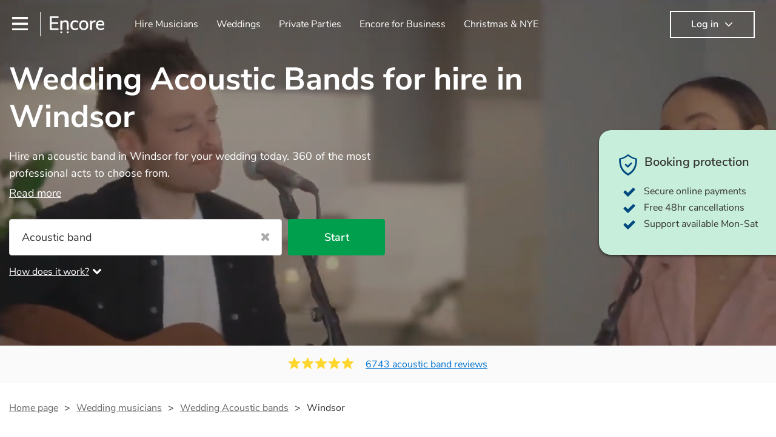

--- FILE ---
content_type: text/html; charset=utf-8
request_url: https://encoremusicians.com/occasions/wedding/acoustic-bands/windsor
body_size: 93750
content:
<!DOCTYPE html><html lang="en"><head><title>Best Wedding Acoustic Bands for Hire in Windsor</title><meta type="category-page"><meta charset="utf-8"><meta http-equiv="X-UA-Compatible" content="IE=edge,chrome=1"><meta name="viewport" content="width=device-width, initial-scale=1.0, maximum-scale=5.0"><meta property="og:title" content="Best Wedding Acoustic Bands for Hire in Windsor"><meta property="og:site_name" content="Encore"><meta property="og:type" content="website"><meta property="og:image" content="https://encoremusicians.com/img/fb-share-client.jpg"><meta property="og:description" content="Hire an acoustic band in Windsor for your wedding today. 360 of the most professional acts to choose from."><meta name="description" content="Hire an acoustic band in Windsor for your wedding today. 360 of the most professional acts to choose from."><link rel="apple-touch-icon-precomposed" sizes="57x57" href="https://encoremusicians.com/img/apple-touch-icon-57x57.png"><link rel="apple-touch-icon-precomposed" sizes="114x114" href="https://encoremusicians.com/img/apple-touch-icon-114x114.png"><link rel="apple-touch-icon-precomposed" sizes="72x72" href="https://encoremusicians.com/img/apple-touch-icon-72x72.png"><link rel="apple-touch-icon-precomposed" sizes="144x144" href="https://encoremusicians.com/img/apple-touch-icon-144x144.png"><link rel="apple-touch-icon-precomposed" sizes="60x60" href="https://encoremusicians.com/img/apple-touch-icon-60x60.png"><link rel="apple-touch-icon-precomposed" sizes="120x120" href="https://encoremusicians.com/img/apple-touch-icon-120x120.png"><link rel="apple-touch-icon-precomposed" sizes="76x76" href="https://encoremusicians.com/img/apple-touch-icon-76x76.png"><link rel="apple-touch-icon-precomposed" sizes="152x152" href="https://encoremusicians.com/img/apple-touch-icon-152x152.png"><link rel="icon" type="image/png" href="https://encoremusicians.com/img/favicon-196x196.png" sizes="196x196"><link rel="icon" type="image/png" href="https://encoremusicians.com/img/favicon-128x128.png" sizes="128x128"><link rel="icon" type="image/png" href="https://encoremusicians.com/img/favicon-96x96.png" sizes="96x96"><link rel="icon" type="image/png" href="https://encoremusicians.com/img/favicon-32x32.png" sizes="32x32"><link rel="icon" type="image/png" href="https://encoremusicians.com/img/favicon-16x16.png" sizes="16x16"><meta name="application-name" content="Encore Musicians"><meta name="msapplication-TileColor" content="#009F4D"><meta name="msapplication-TileImage" content="https://encoremusicians.com/img/mstile-144x144.png"><meta name="msapplication-square70x70logo" content="https://encoremusicians.com/img/mstile-70x70.png"><meta name="msapplication-square150x150logo" content="https://encoremusicians.com/img/mstile-150x150.png"><meta name="msapplication-wide310x150logo" content="https://encoremusicians.com/img/mstile-310x150.png"><meta name="msapplication-square310x310logo" content="https://encoremusicians.com/img/mstile-310x310.png"><meta name="p:domain_verify" content="0ed437205947eaaaaa936a079b54d77d"><meta name="theme-color" content="#333333"><link type="application/opensearchdescription+xml" rel="search" title="Encore" href="/osdd.xml"><script type="application/ld+json">[{"@context":"http://schema.org","@type":"BreadcrumbList","itemListElement":[{"@type":"ListItem","position":1,"name":"Home","item":"https://encoremusicians.com/"},{"@type":"ListItem","position":2,"name":"Wedding Acoustic bands","item":"https://encoremusicians.com/occasions/wedding/acoustic-bands"},{"@type":"ListItem","position":3,"name":"Windsor","item":"https://encoremusicians.com/occasions/wedding/acoustic-bands/windsor"}]},{"@context":"http://schema.org","@type":"Service","serviceType":"Acoustic band","name":"Hire Acoustic band in Windsor","areaServed":"Windsor","provider":{"@type":"Organization","name":"Encore Musicians"},"hasOfferCatalog":{"@type":"OfferCatalog","itemListElement":[{"@type":"Offer","name":"Ward Smith","priceCurrency":"GBP","itemOffered":{"@type":"Service","url":"https://encoremusicians.com/Ward-Smith-Acoustic","image":"https://storage.googleapis.com/encore_profilepictures/240/5912f810a4baacdc3c85cd7f.jpg?1722517550557","potentialAction":{"@type":"Action","name":"Check availability","location":{"@type":"Place","name":"London"},"target":{"@type":"EntryPoint","httpMethod":"https://encoremusicians.com/Ward-Smith-Acoustic/enquire"}}},"price":625},{"@type":"Offer","name":"The Lite Years","priceCurrency":"GBP","itemOffered":{"@type":"Service","url":"https://encoremusicians.com/The-Lite-Years","image":"https://storage.googleapis.com/encore_profilepictures/240/671f8a83ece2dd5c76c5c3dc.jpg?1737923009736","potentialAction":{"@type":"Action","name":"Check availability","location":{"@type":"Place","name":"Watford"},"target":{"@type":"EntryPoint","httpMethod":"https://encoremusicians.com/The-Lite-Years/enquire"}}},"price":1312.5},{"@type":"Offer","name":"HEAVENLY LOVEBAND","priceCurrency":"GBP","itemOffered":{"@type":"Service","url":"https://encoremusicians.com/HEAVENLY-LOVEBAND","image":"https://storage.googleapis.com/encore_profilepictures/240/64353c50996c516f67c685ea.jpg?1681210767422","potentialAction":{"@type":"Action","name":"Check availability","location":{"@type":"Place","name":"London"},"target":{"@type":"EntryPoint","httpMethod":"https://encoremusicians.com/HEAVENLY-LOVEBAND/enquire"}}},"price":1500},{"@type":"Offer","name":"Festival Kings","priceCurrency":"GBP","itemOffered":{"@type":"Service","url":"https://encoremusicians.com/Festival-Kings-2","image":"https://storage.googleapis.com/encore_profilepictures/240/5bec0475e4d1f725c5ffc7b1.jpg?1542804760663","potentialAction":{"@type":"Action","name":"Check availability","location":{"@type":"Place","name":"London"},"target":{"@type":"EntryPoint","httpMethod":"https://encoremusicians.com/Festival-Kings-2/enquire"}}},"price":1875},{"@type":"Offer","name":"Sheila G Fusion Band","priceCurrency":"GBP","itemOffered":{"@type":"Service","url":"https://encoremusicians.com/Sheila-G-Trio","image":"https://storage.googleapis.com/encore_profilepictures/240/5cd1c006b05474617551a77d.jpg?1654023239250","potentialAction":{"@type":"Action","name":"Check availability","location":{"@type":"Place","name":"London"},"target":{"@type":"EntryPoint","httpMethod":"https://encoremusicians.com/Sheila-G-Trio/enquire"}}},"price":750},{"@type":"Offer","name":"Robyn","priceCurrency":"GBP","itemOffered":{"@type":"Service","url":"https://encoremusicians.com/Robyn","image":"https://storage.googleapis.com/encore_profilepictures/240/6246fb1f8b332ae7ab5457c4.jpg?1648819049162","potentialAction":{"@type":"Action","name":"Check availability","location":{"@type":"Place","name":"London"},"target":{"@type":"EntryPoint","httpMethod":"https://encoremusicians.com/Robyn/enquire"}}},"price":3650},{"@type":"Offer","name":"soniK","priceCurrency":"GBP","itemOffered":{"@type":"Service","url":"https://encoremusicians.com/soniK","image":"https://storage.googleapis.com/encore_profilepictures/240/6380ea288d5d379fcc80388d.jpg?1669396463568","potentialAction":{"@type":"Action","name":"Check availability","location":{"@type":"Place","name":"Edgware"},"target":{"@type":"EntryPoint","httpMethod":"https://encoremusicians.com/soniK/enquire"}}},"price":475},{"@type":"Offer","name":"Soul Bubble","priceCurrency":"GBP","itemOffered":{"@type":"Service","url":"https://encoremusicians.com/Soul-Bubble","image":"https://storage.googleapis.com/encore_profilepictures/240/5b6442dcdc8a15757a2e9ddb.jpg?1621509222277","potentialAction":{"@type":"Action","name":"Check availability","location":{"@type":"Place","name":"London"},"target":{"@type":"EntryPoint","httpMethod":"https://encoremusicians.com/Soul-Bubble/enquire"}}},"price":600},{"@type":"Offer","name":"Grace Walker","priceCurrency":"GBP","itemOffered":{"@type":"Service","url":"https://encoremusicians.com/gracewalker","image":"https://storage.googleapis.com/encore_profilepictures/240/5f42ae7256520f4e8ddad26c.jpg?1599060264745","potentialAction":{"@type":"Action","name":"Check availability","location":{"@type":"Place","name":"London"},"target":{"@type":"EntryPoint","httpMethod":"https://encoremusicians.com/gracewalker/enquire"}}},"price":900},{"@type":"Offer","name":"The Hypers","priceCurrency":"GBP","itemOffered":{"@type":"Service","url":"https://encoremusicians.com/INI-LOWE","image":"https://storage.googleapis.com/encore_profilepictures/240/648b454732cdf2b4084470e6.jpg?1756924791117","potentialAction":{"@type":"Action","name":"Check availability","location":{"@type":"Place","name":"London"},"target":{"@type":"EntryPoint","httpMethod":"https://encoremusicians.com/INI-LOWE/enquire"}}},"price":300},{"@type":"Offer","name":"BloodyMary & The Hangovers","priceCurrency":"GBP","itemOffered":{"@type":"Service","url":"https://encoremusicians.com/BloodyMary--The-Hangovers","image":"https://storage.googleapis.com/encore_profilepictures/240/65c0ff31e039f5cc7c3f9b07.jpg?1714431031846","potentialAction":{"@type":"Action","name":"Check availability","location":{"@type":"Place","name":"Surbiton"},"target":{"@type":"EntryPoint","httpMethod":"https://encoremusicians.com/BloodyMary--The-Hangovers/enquire"}}},"price":750},{"@type":"Offer","name":"Smoke'in Jatz","priceCurrency":"GBP","itemOffered":{"@type":"Service","url":"https://encoremusicians.com/Smokein-Jatz","image":"https://storage.googleapis.com/encore_profilepictures/240/57c5accfa895674a19330d16.jpg?1502811460303","potentialAction":{"@type":"Action","name":"Check availability","location":{"@type":"Place","name":"London"},"target":{"@type":"EntryPoint","httpMethod":"https://encoremusicians.com/Smokein-Jatz/enquire"}}},"price":320},{"@type":"Offer","name":"The Pickin' Mix","priceCurrency":"GBP","itemOffered":{"@type":"Service","url":"https://encoremusicians.com/The-Pickin-Mix","image":"https://storage.googleapis.com/encore_profilepictures/240/5e4fe4c74a4e104615f2409a.jpg?1583328660866","potentialAction":{"@type":"Action","name":"Check availability","location":{"@type":"Place","name":"Woking"},"target":{"@type":"EntryPoint","httpMethod":"https://encoremusicians.com/The-Pickin-Mix/enquire"}}}},{"@type":"Offer","name":"Lily Day-Scott Duo","priceCurrency":"GBP","itemOffered":{"@type":"Service","url":"https://encoremusicians.com/Lily-Day-Scott-Duo","image":"https://storage.googleapis.com/encore_profilepictures/240/61686ad55fe73d281de16019.jpg?1697921276842","potentialAction":{"@type":"Action","name":"Check availability","location":{"@type":"Place","name":"South Croydon"},"target":{"@type":"EntryPoint","httpMethod":"https://encoremusicians.com/Lily-Day-Scott-Duo/enquire"}}},"price":1250},{"@type":"Offer","name":"The London PopSoul Acoustic Duo","priceCurrency":"GBP","itemOffered":{"@type":"Service","url":"https://encoremusicians.com/The-London-PopSoul-Acoustic-Duo","image":"https://storage.googleapis.com/encore_profilepictures/240/6797b4cd1c279aa29bea3e24.jpg?1737995745435","potentialAction":{"@type":"Action","name":"Check availability","location":{"@type":"Place","name":"London"},"target":{"@type":"EntryPoint","httpMethod":"https://encoremusicians.com/The-London-PopSoul-Acoustic-Duo/enquire"}}},"price":562.5},{"@type":"Offer","name":"Chloe","priceCurrency":"GBP","itemOffered":{"@type":"Service","url":"https://encoremusicians.com/Chloe-Smedley","image":"https://storage.googleapis.com/encore_profilepictures/240/6960dd29c4ae563bd7e8953d.jpg?1767956980051","potentialAction":{"@type":"Action","name":"Check availability","location":{"@type":"Place","name":"London"},"target":{"@type":"EntryPoint","httpMethod":"https://encoremusicians.com/Chloe-Smedley/enquire"}}},"price":437.5},{"@type":"Offer","name":"GOLD CHOIR ","priceCurrency":"GBP","itemOffered":{"@type":"Service","url":"https://encoremusicians.com/Gold","image":"https://storage.googleapis.com/encore_profilepictures/240/5c488cd06cf23b50724a6525.jpg?1766567089532","potentialAction":{"@type":"Action","name":"Check availability","location":{"@type":"Place","name":"London"},"target":{"@type":"EntryPoint","httpMethod":"https://encoremusicians.com/Gold/enquire"}}},"price":650},{"@type":"Offer","name":"Beato Burrito","priceCurrency":"GBP","itemOffered":{"@type":"Service","url":"https://encoremusicians.com/BEATO-BURRITO","image":"https://storage.googleapis.com/encore_profilepictures/240/588645973efe99e36fd3f03e.jpg?1523915472448","potentialAction":{"@type":"Action","name":"Check availability","location":{"@type":"Place","name":"London"},"target":{"@type":"EntryPoint","httpMethod":"https://encoremusicians.com/BEATO-BURRITO/enquire"}}},"price":875}]}},{"@context":"http://schema.org","@type":"LocalBusiness","url":"https://encoremusicians.com/occasions/wedding/acoustic-bands/windsor","name":"Windsor Wedding Acoustic bands","currenciesAccepted":"GBP","paymentAccepted":"All credit/debit cards","openingHours":"Mo-Su","logo":"https://encoremusicians.com/img/logo.png","image":"https://encoremusicians.com/img/logo.png","priceRange":"£320 - £4000+","aggregateRating":{"@type":"AggregateRating","ratingValue":4.95,"bestRating":"5","worstRating":"1","reviewCount":6743},"telephone":"020 3111 1480","address":{"@type":"PostalAddress","streetAddress":"103 Gaunt Street","addressLocality":"London","addressRegion":"London","postalCode":"SE1 6DP","addressCountry":"UK"}},{"@context":"http://schema.org","@type":"FAQPage","mainEntity":[{"@type":"Question","name":"Can any acoustic band play my favourite song?","acceptedAnswer":{"@type":"Answer","text":"Professional acoustic bands will often take requests, but you will need to give them plenty of notice. Please also keep in mind that acoustic bands may ask for an small additional fee to prepare songs that aren't already on their song list. You can view the acoustic band's song list on their Encore profile."}},{"@type":"Question","name":"How much time do acoustic bands take to set up?","acceptedAnswer":{"@type":"Answer","text":"Your acoustic band will usually arrive about an hour or so before their performance begins to set up and get settled before they start playing. To avoid any delays, make sure the performance space is ready for the acoustic band prior to their arrival."}},{"@type":"Question","name":"My venue has asked for the performer’s PLI & PAT inspection certificates. What are these?","acceptedAnswer":{"@type":"Answer","text":"PLI stands for Public Liability Insurance. This insurance covers damage to another person or their property (it is also known as third party insurance). As many of our acoustic bands are members of the Musician's Union, they are already covered by PLI up to £10 million. PAT stands for portable appliance testing. Most of our acoustic bands will already have a PAT inspection certificate for their musical equipment/PA system, which they can provide to your venue if they need it."}}]}]</script><!-- Google Tag Manager --><link rel="preconnect" href="https://www.googletagmanager.com" crossorigin><script async>window.dataLayer = window.dataLayer || [];
function gtag(){dataLayer.push(arguments);}
(function(w,d,s,l,i){w[l]=w[l]||[];w[l].push({'gtm.start':new Date().getTime(),event:'gtm.js'});var f=d.getElementsByTagName(s)[0],j=d.createElement(s),dl=l!='dataLayer'?'&l='+l:'';j.async=true;j.src='https://www.googletagmanager.com/gtm.js?id='+i+dl;f.parentNode.insertBefore(j,f);})(window,document,'script','dataLayer','GTM-TP4RD94');</script><!-- End Google Tag Manager --><link rel="canonical" href="https://encoremusicians.com/occasions/wedding/acoustic-bands/windsor"><link rel="next" href="/occasions/wedding/acoustic-bands/windsor?p=2"><link rel="preconnect" href="https://www.google.com" crossorigin><link rel="preconnect" href="https://www.google-analytics.com" crossorigin><link rel="preconnect" href="https://stats.g.doubleclick.net" crossorigin><link rel="preconnect" href="https://www.google.co.uk" crossorigin><link rel="preconnect" href="https://fonts.gstatic.com" crossorigin><link rel="preload" as="font" type="font/woff2" href="/dist/B-jkhYfk-fontawesome-webfont.woff2" crossorigin><link href="/dist/CyFJpeCa-public.css" rel="stylesheet"><link href="/dist/mMvueLSW-font-awesome.css" rel="stylesheet"><style>.button__label,.public-navbar,.public-sidebar{font-size:16px}.button{border-radius:2px;height:50px;outline:0;padding:0 20px;white-space:nowrap}.button__label{font-weight:600;text-align:center}.public-navbar__wrapper{z-index:3001}.public-sidebar__backdrop{z-index:3002}.public-sidebar__container{z-index:3003}.index-page__head__search__button{z-index:3101}.index-page__head__search .autocomplete{z-index:3102}#navbar-react,.public-navbar__menu{position:relative}.public-navbar{-ms-flex-pack:space-between;border-bottom:1px solid #ddd;border-top:1px solid #0000;color:#666;display:flex;font-weight:600;height:80px;-moz-justify-content:space-between;-ms-justify-content:space-between;justify-content:space-between;padding:10px 20px}.public-navbar__left{-moz-align-items:center;-ms-align-items:center;align-items:center;display:flex;-moz-flex-direction:row;flex-direction:row;-moz-flex-grow:1;-ms-flex-grow:1;flex-grow:1;height:100%;margin-right:20px}.public-navbar__right{-ms-flex-pack:flex-end;-moz-align-items:center;-ms-align-items:center;align-items:center;display:flex;float:right;-moz-justify-content:flex-end;-ms-justify-content:flex-end;justify-content:flex-end}.public-navbar__separator{border-left:1px solid #eee;height:40px;margin:0 15px}.public-navbar__login{padding:0 15px;position:relative}.public-navbar__login__button{align-items:center;border:2px solid #333;color:#333;display:flex;height:45px;justify-content:center;line-height:43px;min-width:140px;padding:0 15px;text-align:center}.public-navbar__login__button__icon{margin-bottom:5px;margin-left:8px;position:relative;top:2px}.public-navbar__wrapper{background:#fff;left:0;position:absolute;right:0;top:0}.public-sidebar__backdrop{background:#000;bottom:0;display:none;left:0;opacity:.5;position:fixed;right:0;top:0}.public-sidebar__container{background:#fff;bottom:0;color:#666;font-weight:600;height:100%;left:-260px;overflow:hidden;padding:20px 0;position:fixed;top:0;width:260px}.public-sidebar__menu{height:100%;position:relative;white-space:nowrap}.public-sidebar__menu__mega-menu{display:none}@media (max-width:1200px){.public-sidebar__menu__mega-menu{display:block}}.public-sidebar__menu__inner{display:none;height:100%;height:calc(100% - 40px);vertical-align:top;white-space:normal;width:100%}.public-sidebar__menu__inner__heading{color:#333;font-size:18px;font-weight:600;margin-bottom:15px;margin-top:20px}.public-sidebar__menu__inner__scrollbox{-webkit-overflow-scrolling:touch;height:100%;height:calc(100% - 43px);overflow-y:scroll;padding:0 20px}.public-sidebar__menu__item{color:#666;display:block;font-weight:400;padding:10px 0;position:relative}.public-sidebar__menu__item__icon{fill:#666;color:#666;display:inline-block;height:18px;margin-right:8px;position:relative;top:4px;width:18px}.public-sidebar__menu__item__chevron-left{color:#666;display:inline-block;margin-right:10px;position:relative;top:5px}.public-sidebar__menu__item__chevron-right{color:#666;position:absolute;right:0;top:10px}.public-sidebar__menu__separator{border-bottom:1px solid #eee;margin:10px 0}#content{padding-top:0!important}@media (max-width:991px){.public-navbar__login{margin-top:10px;padding:0}.public-navbar__login__button{position:inherit;right:auto;top:auto}.public-navbar__login.--navbar{display:none}}.public-navbar__separator.--logo{margin:0 15px 0 20px}.public-mega-menu__nav{-moz-align-items:center;-ms-align-items:center;align-items:center;display:flex;height:60px;margin:0 auto;max-width:850px;overflow:hidden;padding:0 15px 0 30px}.public-mega-menu__nav__item{border-bottom:2px solid #0000;border-top:2px solid #0000;display:block;transition:.1s ease-in .2s}.public-mega-menu__nav__item.--active,.public-mega-menu__nav__item: hover{border-bottom:2px solid #333;color:#333}.public-mega-menu__nav__item__link{border-bottom:1px solid #0000;border-top:1px solid #0000;color:#666;cursor:pointer;display:block;font-weight:500;padding:10px 15px;transition:border,color .1s ease-in .2s;white-space:nowrap}.public-mega-menu__nav__item__link:hover{border-bottom:1px solid #fff;color:#333}.public-mega-menu__nav__item__filler{display:block;height:20px;opacity:0;position:absolute;width:100px}.public-navbar__menu__icon{background-repeat:no-repeat;background-size:cover;cursor:pointer;display:inline-block;height:22px;position:relative;top:2px;transition:ease-in;width:26px}.public-navbar__menu__icon.--default{background-image:url(/img/navbar/menu-black.png)}.public-navbar__menu__icon.--default: active{filter:opacity(.5)}.public-navbar__menu__icon.--transparent{background-image:url(/img/navbar/menu-white.png)}.public-navbar__menu__icon.--transparent: active{filter:opacity(.5)}.public-navbar__menu__quote-count{background:#d0021b;border-radius:50%;color:#fff;display:none;font-size:12px;left:16px;padding:0 5px;position:absolute;top:-10px}@media (max-width:767px){.public-navbar__menu__quote-count{display:block}}.public-navbar__logo{background-image:url([data-uri]);background-position:50%;background-repeat:no-repeat;background-size:100%;cursor:pointer;height:30px;margin-right:5px;position:relative;top:1px;transition:0s ease-in .2s;width:90px}.public-navbar__wrapper.--transparent{background:#0000;color:#fff}.public-navbar__wrapper.--transparent .public-navbar{border-bottom:1px solid #0000}.public-navbar__wrapper.--transparent .public-navbar__logo{background-image:url([data-uri])}.public-navbar__wrapper.--transparent .public-navbar__enquiry.--navbar .public-navbar__enquiry__event-expand,.public-navbar__wrapper.--transparent .public-navbar__enquiry.--navbar .public-navbar__enquiry__event-label,.public-navbar__wrapper.--transparent .public-navbar__messages__icon{color:#fff}.public-navbar__wrapper.--transparent .public-navbar__enquiry.--navbar .public-navbar__enquiry__label,.public-navbar__wrapper.--transparent .public-navbar__login.--navbar .public-navbar__login__button{border:2px solid #fff;color:#fff}.public-navbar__wrapper.--transparent .public-navbar__login.--navbar .public-navbar__login__button: hover{border:2px solid #ddd;color:#ddd}.public-navbar__wrapper.--transparent .public-mega-menu__nav__item{border-bottom:2px solid #0000}.public-navbar__wrapper.--transparent .public-mega-menu__nav__item__link{color:#fff}.public-navbar__wrapper.--transparent .public-navbar__menu__icon{background-image:url(/img/navbar/menu-white.png)}</style><style>.button{height:50px;padding:0 20px;border-radius:2px;outline:0}.button.\--primary{background-color:#009f4d;border:1px solid #009f4d;color:#fff}.button.\--primary:hover{background-color:#00bb5b;border:1px solid #00bb5b}.button.\--primary:active,.button.\--primary:active:focus,.button.\--primary:focus{background-color:#029348;border:1px solid #029348}.button.\--secondary{background-color:#0072ce;border:1px solid #0072ce;color:#fff}.button.\--secondary:hover{background-color:#1383de;border:1px solid #1383de}.button.\--secondary:active,.button.\--secondary:active:focus,.button.\--secondary:focus{background-color:#006cc4;border:1px solid #006cc4}.button.\--tertiary{background-color:#fff;border:1px solid #ddd;color:#0072ce}.button.\--tertiary:hover{color:#1383de;border-color:#0072ce}.button.\--tertiary:active,.button.\--tertiary:active:focus,.button.\--tertiary:focus{color:#006cc4}.button.\--alternative{background-color:#e0e0e0;border:1px solid #e0e0e0}.button.\--alternative:hover{background-color:#d3d3d3;border:1px solid #d3d3d3}.button.\--link{border:none;color:#333;text-decoration:underline;background:#fff}.button.\--disabled{cursor:default;opacity:.5}.button__icon{font-size:18px;top:1px;margin-right:10px}.button__label{text-align:center;font-size:16px;font-weight:600}.button__label.\--primary{color:#fff}.expandable-text__text{margin:0}.expandable-text__button{display:inline-block;margin-top:5px;color:#0072ce}.expandable-text__button:hover{cursor:pointer}.expandable-text__button__icon{position:relative;top:2px;margin-left:5px;font-size:20px;font-weight:700}.star-rating__star:not(:last-child){margin-right:3px}.rating-banner{padding:20px 0 16px;background:#fafafa;min-height:62px}@media (max-width:767px){.rating-banner{padding:20px 0 18px;border-bottom:1px solid #eee}}.rating-banner__container{display:-webkit-box;display:-moz-box;display:-ms-flexbox;display:-webkit-flex;display:flex;-webkit-flex-direction:column;-moz-flex-direction:column;-ms-flex-direction:column;flex-direction:column}@media (max-width:767px){.rating-banner__container{max-width:485px}}.rating-banner__rating{display:-webkit-box;display:-moz-box;display:-ms-flexbox;display:-webkit-flex;display:flex;margin-right:40px}@media (max-width:991px){.rating-banner__rating{-webkit-flex-direction:column;-moz-flex-direction:column;-ms-flex-direction:column;flex-direction:column;margin-right:0;margin-bottom:10px}}@media (max-width:767px){.rating-banner__rating{display:none}}.rating-banner__rating__text{font-size:16px;font-weight:600;line-height:22px;margin-right:10px}@media (max-width:991px){.rating-banner__rating__text{-webkit-box-ordinal-group:1;-moz-box-ordinal-group:1;-ms-flex-order:1;-webkit-order:1;order:1;display:block;margin-right:0;font-size:18px}}@media (max-width:991px){.rating-banner__rating__logo{-webkit-box-ordinal-group:0;-moz-box-ordinal-group:0;-ms-flex-order:0;-webkit-order:0;order:0;margin-bottom:3px}}.rating-banner__rating__logo__stars{position:relative;top:-6px;width:80px;margin-right:10px}.rating-banner__rating__logo__company{display:inline-block;position:relative;top:-1px;height:20px}@media (max-width:991px){.rating-banner__rating__logo__company{left:-6px}}.rating-banner__rating__logo__company a{color:#333}.rating-banner__reviews{display:-webkit-box;display:-moz-box;display:-ms-flexbox;display:-webkit-flex;display:flex;-webkit-justify-content:center;-moz-justify-content:center;-ms-justify-content:center;justify-content:center;-ms-flex-pack:center}@media (max-width:991px){.rating-banner__reviews{-webkit-flex-direction:row;-moz-flex-direction:row;-ms-flex-direction:row;flex-direction:row}}.rating-banner__reviews__link{color:#0072ce;text-decoration:underline}.rating-banner__reviews .star-rating__container{margin-right:20px;position:relative;top:-3px;white-space:nowrap}@media (max-width:991px){.rating-banner__reviews .star-rating__container{margin-right:10px}}.breadcrumb{display:-webkit-box;display:-moz-box;display:-ms-flexbox;display:-webkit-flex;display:flex;-webkit-flex-wrap:wrap;-moz-flex-wrap:wrap;-ms-flex-wrap:wrap;flex-wrap:wrap;margin-bottom:30px}@media (max-width:767px){.breadcrumb{margin-bottom:20px}}.breadcrumb__item{position:relative;font-size:16px;line-height:22px}@media (max-width:767px){.breadcrumb__item{line-height:28px}}.breadcrumb__item__label.\--active{color:#333}.breadcrumb__item__label.\--link{color:#666;cursor:pointer;text-decoration:underline}.breadcrumb__item:not(:last-child){margin-right:10px;padding-right:20px}.breadcrumb__item:not(:last-child):after{content:">";position:absolute;right:0}.autocomplete__container{width:200px}.autocomplete__label{font-size:16px;margin-bottom:10px}.autocomplete__input{height:40px;width:100%;border-radius:4px;border:1px solid #ddd;background-color:#fff;padding:5px 8px;-webkit-appearance:none;outline:0}.autocomplete__close{position:absolute;font-size:20px;color:#aaa;right:19px;top:19px;cursor:pointer}.autocomplete__close:hover{color:#888}.autocomplete__dropdown{position:relative;width:100%;z-index:1000}.autocomplete__dropdown__list{width:100%;max-height:200px;overflow-y:scroll;border:1px solid #ddd;background-color:#fff;list-style:none;padding:0;border-radius:4px;margin-top:0;margin-bottom:0}.autocomplete__dropdown__list.\--message{border-bottom-left-radius:0;border-bottom-right-radius:0}.autocomplete__dropdown__list__container{position:absolute;z-index:99;width:100%}.autocomplete__dropdown__list__item{height:40px;padding:10px;overflow:hidden}.autocomplete__dropdown__list__item:hover{cursor:pointer}.autocomplete__dropdown__list__item.\--active{background-color:#eee}.autocomplete__dropdown__list__item.\--no-result:hover{background-color:#fff;cursor:auto}.autocomplete__dropdown__list__message{font-size:14px;border:1px solid #ddd;background-color:#fff;padding:10px;border-bottom-left-radius:4px;border-bottom-right-radius:4px}.autocomplete__dropdown__list__message__link{font-size:14px;text-decoration:underline;cursor:pointer}.pac-item{padding:5px 10px}.pac-icon{display:none}.pac-logo:after{background-size:80px 10px}#rheostat-slider .rheostat{overflow:visible}#rheostat-slider .rheostat-slider{margin:15px 15px 10px;max-width:350px}#rheostat-slider .rheostat-background{background-color:#fbfbfb;border:1px solid #ddd;position:relative;height:10px!important;top:-3px;border-radius:4px}#rheostat-slider .rheostat-progress{z-index:3;background-color:#0072ce!important;position:absolute!important;border-radius:4px;height:10px;top:-3px}#rheostat-slider .rheostat-handle{position:absolute;cursor:pointer;width:30px!important;height:30px!important;border:1px solid #ddd!important;background-color:#fbfbfb!important;border-radius:30px!important;outline:0!important;z-index:4!important;box-shadow:0 2px 2px rgba(72,72,72,.3)!important;margin-left:-16px!important;top:-14px!important}#rheostat-slider .rheostat-handle:after,#rheostat-slider .rheostat-handle:before{content:"";display:block;position:absolute;background-color:#fbfbfb}.input__label{font-size:16px;margin-bottom:10px}.input__field{height:35px;width:200px;border-radius:4px;border:1px solid #e5e5e5;background-color:#fff;padding:5px 8px;-webkit-appearance:none;outline:0;display:inline-block}.input__error{display:inline-block;margin-left:20px}@media (max-width:767px){.input__error{display:block;margin-left:0;margin-top:10px}}.input__error__icon{color:red;font-size:18px}.input__error__text{color:red;margin-left:10px;font-size:14px}.input__criteria__container{margin-top:5px}.input__criteria__item{display:inline-block}.input__criteria__item:not(:last-child){margin-right:10px}.input__criteria__icon{margin-right:5px;color:#0072ce;font-size:14px}.input__criteria__text{font-size:12px;color:#333}.text-selector__text{height:60px;width:164px;border:1px solid #ddd;border-radius:4px;background-color:#fff;color:#666;font-size:16px;font-weight:500;padding:5px 10px;cursor:pointer;display:table-cell;vertical-align:middle;text-align:center}.text-selector__text:hover{box-shadow:0 1px 2px rgba(0,0,0,.2);color:#0072ce}.text-selector__text.\--selected{border:1px solid #0072ce;color:#0072ce}.editable-text-selector__text{height:58px;width:164px;border:1px solid #ddd;border-radius:4px;background-color:#fff;color:#0072ce;font-size:16px;font-weight:500;padding:5px 20px;cursor:pointer;display:table-cell;vertical-align:middle;text-align:center}.editable-text-selector__text:hover{box-shadow:0 1px 2px rgba(0,0,0,.2)}.editable-text-selector__text.\--selected{cursor:auto;border:1px solid #0072ce}.editable-text-selector__input{height:40px;padding:5px 0;border:0;border-bottom:1px solid #ddd;-webkit-appearance:none;outline:0;color:#333;width:100%}.editable-text-selector__input::-moz-placeholder{font-size:16px;font-style:italic}.editable-text-selector__input::-ms-input-placeholder{font-size:16px;font-style:italic}.editable-text-selector__input::-webkit-input-placeholder{font-size:16px;font-style:italic}.radio-selector-group__container>.text-selector__container{display:inline-block;margin-right:10px}.radio-selector-group__container>.text-selector__container:last-child{margin-right:0}@media (max-width:450px){.radio-selector-group__container>.text-selector__container{display:table;margin-bottom:10px;width:100%}.radio-selector-group__container>.text-selector__container:last-child{margin-bottom:0}}.radio-selector-group__label{font-size:16px;line-height:22px;margin-bottom:10px}.video-player__wrapper{position:relative;width:100%}.video-player__wrapper:hover{cursor:pointer}.video-player__wrapper:hover .video-player__overlay{display:block}.video-player__overlay{display:none;position:absolute;top:0;left:0;bottom:0;right:0;background:#000;opacity:.5}.video-player__controls{position:absolute;top:40%;display:table;height:50px;color:#fff;width:100%;z-index:1}.video-player__controls__left{width:100px;display:table-cell;text-align:center;vertical-align:middle}.video-player__controls__middle{width:calc(100% - 200px);display:table-cell;text-align:center;vertical-align:middle}.video-player__controls__right{width:100px;display:table-cell;text-align:center;vertical-align:middle}.video-player__controls__btn-watch{width:120px;height:40px;color:#333;background:#fff;border-radius:20px;cursor:pointer;line-height:40px;margin:0 auto}.video-player__controls__btn-watch__icon{margin-right:10px}.video-player__controls__btn-next,.video-player__controls__btn-prev{cursor:pointer;font-size:45px}.vimeo-player,.youtube-player{background:#000}.vimeo-player__thumbnail,.youtube-player__thumbnail{background-color:#000;background-position:50%;background-repeat:no-repeat;height:350px;background-size:cover}@media (max-width:450px){.vimeo-player__thumbnail,.youtube-player__thumbnail{height:60vw}}.profile-tile{position:relative;background:#fff;color:#333;margin-bottom:20px;height:550px;max-width:360px;border-radius:4px;overflow:hidden;border:1px solid #ddd}@media (max-width:767px){.profile-tile{height:auto;min-height:550px}}.profile-tile:hover{box-shadow:0 1px 2px rgba(0,0,0,.2)}.profile-tile:hover .profile-tile__info__section{background:#fdfdfd}.profile-tile:hover .profile-tile__info__reviews__link:not(.\--no-reviews){text-decoration:underline}.profile-tile:hover .profile-tile__info__reviews__link:not(.\--no-reviews):hover{text-decoration:none}.profile-tile__video{width:100%;height:360px;overflow:hidden;background:#000}.profile-tile__video__close{position:absolute;left:12px;top:20px;cursor:pointer;color:#ddd;font-size:20px}.profile-tile__video .video-player__wrapper{top:60px;height:200px;overflow:hidden}@media (max-width: 767px) {#category-page .category-page__video-header__video-overlay.violinist {object-position:75%}#category-page .category-page__video-header__video-overlay.entertainer,#category-page .category-page__video-header__video-overlay.wedding-entertainer {object-position: 65%}}.profile-tile__image{display:block;background-size:cover;background-repeat:no-repeat;background-position:50%;width:100%;object-fit:cover;aspect-ratio:1}.profile-tile__image:hover{cursor:pointer}.profile-tile__image__section{position:relative}.profile-tile__image__overlay{position:absolute;top:0;left:0;right:0;height:360px;z-index:1;cursor:pointer}@media (max-width:991px){.profile-tile__image__overlay{display:none}.profile-tile__image__overlay.--category-overlay{display:block}}.profile-tile__image__overlay.overlay {width: 100%;height: 100%;top: 0;display: none}.profile-tile__image__overlay:hover.overlay {display: flex;align-items: center;justify-content: center;top: 0;background-color: rgba(0, 0, 0, 0.5);transition: background-color 0.2s linear;}@media (max-width:991px){.profile-tile__image__overlay:hover.overlay{display:none}}.profile-tile__image__overlay__text{position:absolute;top:160px;left:0;right:0;text-align:center;color:#fff;z-index:2;display:none;font-size:18px}.profile-tile__image__overlay__curtain{width:100%;height:100%;background-color:transparent;transition:background-color .2s linear}.profile-tile__image__overlay:hover .profile-tile__image__overlay__curtain{background-color:rgba(0,0,0,.5)}.profile-tile__image__overlay:hover .profile-tile__image__overlay__text{display:block}.profile-tile__label{position:absolute;top:10px;left:15px;background-color:#009f4d;color:#fff;padding:10px 15px;border-radius:2px;font-weight:600}.profile-tile__label .fa{margin-right:6px}.profile-tile__overlay{position:absolute;bottom:0;right:0;left:0;z-index:3}.profile-tile__buttons__section{display:-webkit-box;display:-moz-box;display:-ms-flexbox;display:-webkit-flex;display:flex;-webkit-justify-content:space-between;-moz-justify-content:space-between;-ms-justify-content:space-between;justify-content:space-between;-ms-flex-pack:space-between;-webkit-align-items:center;-moz-align-items:center;-ms-align-items:center;align-items:center;padding:18px 15px}.profile-tile__buttons__watch-btn{-webkit-flex-basis:50%;-moz-flex-basis:50%;-ms-flex-basis:50%;flex-basis:50%;margin-right:5px}.profile-tile__buttons__watch-btn .button{width:100%;height:45px;border-radius:22px;padding:0 10px;transition:border-radius .2s ease-out}.profile-tile__buttons__watch-btn.\--media-playing .button{border-radius:4px}.profile-tile__buttons__watch-btn__icon{font-size:16px;top:-2px;margin-right:10px}.profile-tile__buttons__quote-btn{-webkit-flex-basis:50%;-moz-flex-basis:50%;-ms-flex-basis:50%;flex-basis:50%;margin-left:5px;height:45px;line-height:45px;background:#fff;padding:0 5px;border-radius:22px;text-align:center;border:1px solid #ddd;transition:border-radius .2s ease-out}.profile-tile__buttons__quote-btn.\--media-playing{border-radius:4px}.profile-tile__buttons__quote-btn.\--disabled{cursor:default}.profile-tile__buttons__quote-btn.\--confirmed{background:#fafafa;white-space:nowrap}.profile-tile__buttons__quote-btn__icon{font-size:18px;margin-right:5px}.profile-tile__buttons__quote-btn__icon.\--confirmed{color:#009f4d;cursor:default!important}.profile-tile__buttons__quote-btn__text{color:#0072ce;font-size:16px;line-height:16px;font-weight:600;white-space:nowrap}.profile-tile__buttons__quote-btn__text.\--confirmed{color:#666}.profile-tile__buttons__quote-btn:hover__text{color:#1383de}.profile-tile__info__section{background:#fff;padding:15px;overflow:hidden;min-height:120px;border-top:1px solid #eee}.profile-tile__info__top{display:-webkit-box;display:-moz-box;display:-ms-flexbox;display:-webkit-flex;display:flex;-webkit-justify-content:space-between;-moz-justify-content:space-between;-ms-justify-content:space-between;justify-content:space-between;-ms-flex-pack:space-between;margin-bottom:2px}.profile-tile__info__top.\--noprice{margin-bottom:8px}.profile-tile__info__middle{overflow:hidden;max-height:58px;margin-bottom:5px}.profile-tile__info__bottom{display:-webkit-box;display:-moz-box;display:-ms-flexbox;display:-webkit-flex;display:flex}.profile-tile__info__shortbio{min-height:76px;margin-top:10px;color:#777}@media (max-width:767px){.profile-tile__info__shortbio{min-height:auto}}.profile-tile__info__shortbio .expandable-text__button{color:#666;font-size:14px;margin-top:2px;text-decoration:underline}.profile-tile__info__shortbio .expandable-text__button:hover{text-decoration:none}.profile-tile__info__reviews__stars{margin-right:5px}.profile-tile__info__reviews__star{color:#fde16d;font-size:16px;letter-spacing:2px}.profile-tile__info__reviews__link{font-size:14px;white-space:nowrap}.profile-tile__info__reviews__link:not(.\--no-reviews){color:#666;cursor:pointer}@media (max-width:991px){.profile-tile__info__reviews__link:not(.\--no-reviews){text-decoration:underline}}.profile-tile__info__reviews__link.\--no-reviews{color:#666}.profile-tile__info__price{color:#009f4d;font-weight:700;position:relative;top:-4px;-webkit-touch-callout:none;-webkit-user-select:none;-khtml-user-select:none;-moz-user-select:none;-ms-user-select:none;user-select:none}.profile-tile__info__price__label{font-size:16px;margin-right:5px}.profile-tile__info__price__value{font-size:20px}.profile-tile__info__name{font-size:20px;cursor:pointer}.profile-tile__info__name__text{display:inline-block;color:#333;font-size:20px;font-weight:500;line-height:26px;margin:0 10px 0 0}.profile-tile__info__name__link{display:inline-block;white-space:nowrap;font-size:16px;color:#0072ce}.profile-tile__info__name__link:hover{color:#1383de}.profile-tile__info__tag{font-size:16px;color:#555;margin-right:10px;overflow:hidden;text-overflow:ellipsis;white-space:nowrap;display:inline-block;max-width:50%}.profile-tile__info__location{display:table;font-size:16px;white-space:nowrap}.profile-tile__info__location__icon{padding:0 6px 0 2px;display:table-cell;font-size:18px;position:relative;left:1px;top:1px}.profile-tile__info__location__text{display:inline-block;vertical-align:bottom;max-width:150px;overflow:hidden;text-overflow:ellipsis;white-space:nowrap;color:#555}.profile-tile__info__location__text.\--distance{max-width:130px}.profile-tile__info__location__distance{display:inline-block;color:#666;font-size:14px;margin-left:5px}.profile-tile__availability{display:-webkit-box;display:-moz-box;display:-ms-flexbox;display:-webkit-flex;display:flex}.profile-tile__availability__container{position:absolute;top:5px;left:5px;border-radius:8px;border:1px solid #ddd;background:#fff;z-index:5;overflow:hidden;padding:5px 10px;transition:all .3s linear}.profile-tile__availability__icon{top:1px;color:#009f4d;font-size:20px;margin-right:7px}.profile-tile__availability__label.\--media-playing b{display:none}@media (max-width:991px){.profile-tile__availability__label b{display:none}}.profile-tile__shortlist__container{position:absolute;top:10px;right:10px;border-radius:22px;height:45px;width:45px;cursor:pointer;background:hsla(0,0%,100%,.8);z-index:5;overflow:hidden;padding:0 12px 0 13px;transition:all .3s linear}.profile-tile__shortlist__container:hover:not(.\--shortlisted){background:#fff}.profile-tile__shortlist__container:hover:not(.\--shortlisted) .profile-tile__shortlist__icon{color:#d0021b}.profile-tile__shortlist__container.\--shortlisted{background:#fff}.profile-tile__shortlist__container.\--media-playing{width:125px;border-radius:2px;padding:0 20px}.profile-tile__shortlist__container.\--media-playing.\--shortlisted{background:#fff;width:145px}.profile-tile__shortlist__container.\--media-playing.\--shortlisted .profile-tile__shortlist__label{text-decoration:none;color:#333}.profile-tile__shortlist__button{display:-webkit-box;display:-moz-box;display:-ms-flexbox;display:-webkit-flex;display:flex;-webkit-align-items:center;-moz-align-items:center;-ms-align-items:center;align-items:center;overflow:hidden;height:100%}.profile-tile__shortlist__label{color:#666;text-decoration:underline}.profile-tile__shortlist__label.\--shortlisted{color:#333}.profile-tile__shortlist__icon{color:#666;font-size:20px;margin-right:5px;top:1px}.profile-tile__shortlist__icon.\--shortlisted{color:#d0021b;margin-left:0}.profile-tile__shortlist__icon:not(.\--shortlisted):hover{color:#d0021b}#SlidingPanel .sliding-panel__backdrop{position:fixed;top:0;left:0;right:0;bottom:0;z-index:4000;-webkit-overflow-scrolling:touch;background:rgba(0,0,0,.5)}#SlidingPanel .sliding-panel__content{position:fixed;top:100%;left:0;right:0;bottom:0;background:#fff;z-index:4001;overflow:scroll;-webkit-overflow-scrolling:touch;padding:40px}@media (max-width:991px){#SlidingPanel .sliding-panel__content{padding:20px}}#SlidingPanel .sliding-panel__content.\--show{transition:all .4s ease-out;top:40%}@media (max-width:991px){#SlidingPanel .sliding-panel__content.\--show{top:0}}#SlidingPanel .sliding-panel__content.\--hide{transition:all .2s ease-out;top:100%}#SlidingPanel .sliding-panel__close-btn{position:absolute;top:20px;right:40px;cursor:pointer;font-size:22px;width:24px;text-align:center}@media (max-width:767px){#SlidingPanel .sliding-panel__close-btn{right:20px}}.numbered-list__item{position:relative;margin-bottom:20px}.numbered-list__item:not(:last-child):after{content:"";border-left:2px solid #ddd;position:absolute;left:14px;top:30px;height:15px}.numbered-list__item__number{display:inline-block;vertical-align:top;width:30px;height:30px;text-align:center;border-radius:50%;margin-right:10px;padding:5px;position:relative;top:-3px;font-weight:700}.numbered-list__item__number.\--green{background:#009f4d;color:#fff}.numbered-list__item__number.\--gray{background:#f6f6f6;color:#0072ce}.numbered-list__item__text{display:inline-block;vertical-align:middle;font-size:18px;width:calc(100% - 50px)}.stop-scroll-fix{position:fixed;left:0;right:0;height:99999px;overflow-y:scroll}.alert-message__box{display:table;margin:15px 0;width:100%;max-width:850px;border-radius:3px;padding:10px 15px;max-width:600px}.alert-message__box.\--info{border:1px solid #222e4e;background-color:#e9f0ff}.alert-message__box.\--success{border:1px solid #468847;background-color:#dff0d8}.alert-message__box.\--warning{border:1px solid #f5a623;background-color:rgba(245,166,35,.1)}.alert-message__box.\--error{border:1px solid red;background-color:#ffe5df}.alert-message__box.\--warn{border:1px solid #f5a623;background-color:rgba(245,166,35,.1)}.alert-message__left-panel{display:table-cell;width:30px;vertical-align:top}.alert-message__right-panel{display:table-cell;font-size:16px}.alert-message__body__title{font-weight:700;margin:0;line-height:22px;margin-bottom:5px;margin-top:2px}.alert-message__body__description{font-weight:400;margin:0;line-height:22px;margin-bottom:2px}.alert-message__body__link{color:#0072ce;cursor:pointer}.alert-message__icon{font-size:22px;vertical-align:top}.alert-message__icon.\--info{color:#222e4e}.alert-message__icon.\--success{color:#468847}.alert-message__icon.\--warning{color:#f5a623}.alert-message__icon.\--error{color:red;top:-1px}.alert-message__icon.\--warn{color:#f5a623;top:-1px}.shortened-text__text{margin:0}.shortened-text__text:not(.\--expand).\--horizontal{text-overflow:ellipsis;white-space:nowrap}.shortened-text__button{padding-top:10px;color:#0072ce}.shortened-text__button.\--horizontal{padding-top:0;padding-left:10px}@media (max-width:767px){.shortened-text__button.\--horizontal{padding-top:10px;padding-left:0;width:100%}}.shortened-text__button.\--horizontal.\--expand{width:100%;padding-top:10px;padding-left:0}.shortened-text__button__text:hover{cursor:pointer}.bar-chart{position:relative}.bar-chart,.bar-chart__area{display:-webkit-box;display:-moz-box;display:-ms-flexbox;display:-webkit-flex;display:flex;-webkit-flex-grow:1;-moz-flex-grow:1;-ms-flex-grow:1;flex-grow:1}.bar-chart__area{-webkit-justify-content:space-between;-moz-justify-content:space-between;-ms-justify-content:space-between;justify-content:space-between;-ms-flex-pack:space-between;-webkit-align-items:flex-end;-moz-align-items:flex-end;-ms-align-items:flex-end;align-items:flex-end;z-index:1}.bar-chart__item{display:-webkit-box;display:-moz-box;display:-ms-flexbox;display:-webkit-flex;display:flex;-webkit-flex-direction:column;-moz-flex-direction:column;-ms-flex-direction:column;flex-direction:column;-webkit-align-items:center;-moz-align-items:center;-ms-align-items:center;align-items:center;-webkit-justify-content:flex-end;-moz-justify-content:flex-end;-ms-justify-content:flex-end;justify-content:flex-end;-ms-flex-pack:flex-end}.bar-chart__item:not(:last-child){margin-right:5px}.bar-chart__item__label{height:25px;font-size:12px;font-weight:600;line-height:25px;text-align:center}.bar-chart__item__bar{width:24px;border:1px solid #009f4d;border-radius:2px 2px 0 0;background-color:#7fcfa6}@media (max-width:450px){.bar-chart__item__bar{width:15px}}@media (max-width:767px){.bar-chart__item:not(:first-child):not(:last-child):not(:nth-child(6)) .bar-chart__item__bar{margin-bottom:25px}.bar-chart__item:not(:first-child):not(:last-child):not(:nth-child(6)) .bar-chart__item__label{display:none}}.bar-chart__background{position:absolute;top:0;right:0;left:0}.bar-chart__background__line{border-top:1px dashed #eee}.price-calculator-section__title{font-size:22px;font-weight:600;line-height:30px;margin-bottom:10px}.price-calculator-section__description{font-size:16px;line-height:22px;margin-bottom:20px}.price-calculator-section__default-stages{display:-webkit-box;display:-moz-box;display:-ms-flexbox;display:-webkit-flex;display:flex;margin-bottom:20px}@media (max-width:767px){.price-calculator-section__default-stages{-webkit-flex-direction:column;-moz-flex-direction:column;-ms-flex-direction:column;flex-direction:column}}.price-calculator-section__hidden-stages{padding-bottom:40px}.price-calculator-section__stage.\--hours{margin-right:50px}@media (max-width:767px){.price-calculator-section__stage.\--hours{margin-right:0;margin-bottom:20px}}@media (max-width:767px){.price-calculator-section__stage.\--hours .text-selector__container{display:inline-block;width:30%;vertical-align:top;margin-right:7px}}.price-calculator-section__stage.\--hours .text-selector__text{width:132px}@media (max-width:767px){.price-calculator-section__stage.\--group-size{margin-right:0}}@media (max-width:767px){.price-calculator-section__stage.\--group-size .text-selector__container{display:inline-block;width:30%;vertical-align:top;margin-right:7px}}.price-calculator-section__stage.\--group-size .text-selector__text{width:82px}.price-calculator-section__stage.\--quote{border-radius:8px;border:1px solid #eee;background:#f6f6f6;margin-bottom:30px;padding:20px;position:relative}.price-calculator-section__stage.\--inactive{opacity:.5}.price-calculator-section__stage__question{margin-bottom:20px}.price-calculator-section__stage__question.\--quote{margin-bottom:0;position:absolute;top:-9px;left:0}.price-calculator-section__stage__question__number{display:inline-block;vertical-align:top;width:25px;height:25px;text-align:center;background:#009f4d;color:#fff;border-radius:50%;margin-right:10px;padding:2px;position:relative;top:-3px}.price-calculator-section__stage__question__text{font-size:16px;font-weight:600;line-height:22px}.price-calculator-section__stage__quote__label{text-align:center;margin-bottom:5px}.price-calculator-section__stage__quote__value{font-size:20px;font-weight:600;line-height:24px;text-align:center}.price-calculator-section__stage__enquiry__row{display:-webkit-box;display:-moz-box;display:-ms-flexbox;display:-webkit-flex;display:flex}@media (max-width:991px){.price-calculator-section__stage__enquiry__row{-webkit-flex-direction:column;-moz-flex-direction:column;-ms-flex-direction:column;flex-direction:column}}.price-calculator-section__stage__enquiry__left{display:-webkit-box;display:-moz-box;display:-ms-flexbox;display:-webkit-flex;display:flex;-webkit-flex-basis:50%;-moz-flex-basis:50%;-ms-flex-basis:50%;flex-basis:50%}.price-calculator-section__stage__enquiry__expert{padding-right:20px}.price-calculator-section__stage__enquiry__expert__image{border-radius:50%;width:100px;height:100px}@media (max-width:991px){.price-calculator-section__stage__enquiry__expert__image{width:100px;height:100px}}@media (max-width:767px){.price-calculator-section__stage__enquiry__expert__image{width:60px;height:60px}}.price-calculator-section__stage__enquiry__expert__header{font-size:16px;font-weight:600;line-height:22px}.price-calculator-section__stage__enquiry__expert__text{margin-bottom:20px;font-size:16px;line-height:22px;max-width:270px}@media (max-width:767px){.price-calculator-section__stage__enquiry__expert__text{margin-bottom:10px}}@media (max-width:767px){.price-calculator-section__stage__enquiry__buttons.\--desktop{display:none}}.price-calculator-section__stage__enquiry__buttons.\--mobile{display:none}@media (max-width:767px){.price-calculator-section__stage__enquiry__buttons.\--mobile{display:block;margin-top:20px}}.price-calculator-section__stage__enquiry__buttons .button.\--primary{font-size:18px;height:50px;width:170px}@media (max-width:991px){.price-calculator-section__stage__enquiry__buttons .button.\--primary{width:100%}}.price-calculator-section__stage__enquiry__buttons .button.\--link{color:#666;background:0 0;height:40px;width:120px}@media (max-width:991px){.price-calculator-section__stage__enquiry__buttons .button.\--link{width:100%;margin-top:5px}}@media (max-width:767px){.price-calculator-section__stage__enquiry__buttons .button.\--link,.price-calculator-section__stage__enquiry__list{display:none}}.price-calculator-section__stage__enquiry__list__item{position:relative}.price-calculator-section__stage__enquiry__list__item:not(:last-child){margin-bottom:20px}.price-calculator-section__stage__enquiry__list__item:not(:last-child):after{content:"";border-left:2px solid #ddd;position:absolute;left:14px;top:30px;height:15px}.price-calculator-section__stage__enquiry__list__item__number{display:inline-block;vertical-align:top;width:30px;height:30px;text-align:center;background:#009f4d;color:#fff;border-radius:50%;margin-right:10px;padding:5px;position:relative;top:-3px}.price-calculator-section__stage__enquiry__list__item__text{display:inline-block;vertical-align:middle;font-size:16px;width:calc(100% - 50px)}.price-calculator-section__notification{max-width:420px;margin-top:-10px;margin-bottom:30px}.loading-container{padding-top:20px;text-align:center;display:table;width:100%;margin:0 auto}.loading-container .loading-content{display:table-cell;height:100%;vertical-align:middle;overflow:hidden}.loading-container .loading-content img{width:80px;height:80px;margin-bottom:20px}.loading-container .loading-content .loading-text{padding:0 15px;max-width:350px;margin:0 auto;min-width:250px;color:#333;font-family:Nunito Sans,sans-serif;font-size:24px;font-weight:500;line-height:29px;text-align:center;margin-top:20px}@media (max-width:767px){.loading-container .loading-content .loading-text{font-size:22px}}.loading-container .loading-content .loading-dots{margin-top:25px}@media (max-width:767px){.loading-container .loading-content .loading-dots{margin-top:20px}}.loading-container .loading-content .loading-dots .dot{margin-left:6px;margin-right:6px;display:inline-block;background-color:#009f4d;width:18px;height:18px;border-radius:50%}@media (max-width:767px){.loading-container .loading-content .loading-dots .dot{width:16px;height:16px}}.loading-container .loading-content .loading-dots span{animation-name:blink;animation-duration:1.4s;animation-iteration-count:infinite;animation-fill-mode:both}.loading-container .loading-content .loading-dots span:nth-child(2){animation-delay:.2s}.loading-container .loading-content .loading-dots span:nth-child(3){animation-delay:.4s}@keyframes blink{0%{opacity:.2}20%{opacity:1}to{opacity:.2}}.faqs{margin-top:50px}.faqs__title{font-size:28px;font-weight:600;margin:0}.faqs__description{font-size:16px;line-height:22px;margin:20px 0 0}.faqs__list{display:-webkit-box;display:-moz-box;display:-ms-flexbox;display:-webkit-flex;display:flex;-webkit-flex-wrap:wrap;-moz-flex-wrap:wrap;-ms-flex-wrap:wrap;flex-wrap:wrap;margin:30px 0 0}@media (max-width:767px){.faqs__list{-webkit-flex-direction:column;-moz-flex-direction:column;-ms-flex-direction:column;flex-direction:column}}.faqs__item{width:50%}.faqs__item:nth-child(odd){padding-right:30px}@media (max-width:767px){.faqs__item:nth-child(odd){padding-right:0}}.faqs__item:nth-child(2n){padding-left:20px}@media (max-width:767px){.faqs__item:nth-child(2n){padding-left:0}}@media (max-width:767px){.faqs__item{padding:0;width:100%}}.faqs__item:not(:last-child){margin-bottom:50px}@media (max-width:767px){.faqs__item:not(:last-child){margin-bottom:30px}}.faqs__icon{display:table-cell;color:#009f4d;font-size:22px;padding-right:10px}.faqs__question{display:table-cell;padding:0 0 20px;font-size:18px;font-weight:600;line-height:24px}.faqs .shortened-text__text{border:1px solid #eee;border-bottom:0;border-top-left-radius:8px;border-top-right-radius:8px;background-color:#f6f6f6;padding:20px 20px 0;font-size:16px;line-height:22px;white-space:pre-line;word-break:break-word}.faqs .shortened-text__button{width:100%;border:1px solid #eee;border-top:0;border-bottom-left-radius:8px;border-bottom-right-radius:8px;background-color:#f6f6f6;padding:10px 20px 20px}.article-tile{display:block;border-radius:4px;border:1px solid #ddd;background:#fff;overflow:hidden}.article-tile__header{height:150px}.article-tile__body{padding:20px;min-height:120px}@media (max-width:991px){.article-tile__body{min-height:140px}}@media (max-width:767px){.article-tile__body{min-height:auto}}.article-tile__footer{border-top:1px solid #ddd}.article-tile__image{background-repeat:no-repeat;background-size:cover;width:100%;height:150px}.article-tile__title{color:#333;font-size:18px;line-height:24px}.article-tile__description{color:#333;font-size:16px;line-height:22px}.article-tile__link{display:block;color:#0072ce;padding:20px;text-align:center}.articles-section{padding-bottom:50px}@media (max-width:991px){.articles-section__col:not(:last-child){margin-bottom:20px}}.articles-section__footer{text-align:center;margin-top:10px}.articles-section__link{display:inline-block;color:#0072ce;padding:20px}.trustedby-section{padding-bottom:50px;padding-top:40px;margin-bottom:40px;background:#fafafa}.category-articles-section{padding-bottom:20px}.category-articles-section__title{text-align:center;font-size:28px;font-weight:600;margin-bottom:10px}.category-articles-section__subtitle{font-size:16px;font-weight:500;text-align:center;padding-bottom:20px}@media (max-width:991px){.category-articles-section__subtitle{padding-bottom:10px}}@media (max-width:991px){.articles-section__col:not(:last-child){margin-bottom:0px}}.category-articles-section__footer{text-align:center;margin-top:10px}.category-articles-section__link{display:inline-block;color:#0072ce;cursor:pointer;padding:20px}.category-articles-section.article-tile{display:block;background:#ffffff;overflow:hidden;margin-top:20px;min-height:280px;height:auto;border:0;border-radius:5px}@media (max-width:767px){.category-articles-section.article-tile{min-height:auto}}.category-articles-section.article-tile__header{height:200px;border-radius:5px}.category-articles-section.article-tile__body{padding:15px;height:auto;text-align:center;min-height:auto}@media (min-width:767px){.category-articles-section.article-tile__body{min-height:130px;}}@media (min-width:1200px){.category-articles-section.article-tile__body{min-height:auto;}}.category-articles-section.article-tile__image{background-repeat:no-repeat;background-size:cover;width:100%;height:200px;object-fit:cover;border-radius:5px}.category-articles-section.article-tile__title{color:#333333;font-size:18px;line-height:24px}.category-articles-section.article-tile__description{color:#333333;font-size:16px;line-height:24px}.category-articles-section.article-tile__link{display:block;text-align:center;color:#0072CE;padding:20px;text-align:center}.trustedby-section__title{font-size:20px;font-weight:600;line-height:24px;margin-bottom:30px;text-align:center}.trustedby-section__list{display:-webkit-box;display:-moz-box;display:-ms-flexbox;display:-webkit-flex;display:flex;-webkit-justify-content:space-between;-moz-justify-content:space-between;-ms-justify-content:space-between;justify-content:space-between;-ms-flex-pack:space-between}@media (max-width:991px){.trustedby-section__list{-webkit-flex-direction:column;-moz-flex-direction:column;-ms-flex-direction:column;flex-direction:column;-webkit-align-items:center;-moz-align-items:center;-ms-align-items:center;align-items:center}}.trustedby-section__item{display:-webkit-box;display:-moz-box;display:-ms-flexbox;display:-webkit-flex;display:flex;-webkit-flex-direction:column;-moz-flex-direction:column;-ms-flex-direction:column;flex-direction:column;max-width:300px;padding:30px;background:#fff;border-radius:8px;text-align:center}.trustedby-section__item:not(:last-child){margin-right:40px}@media (max-width:991px){.trustedby-section__item:not(:last-child){margin-right:0;margin-bottom:30px}}.trustedby-section__item__header{margin-bottom:30px}.trustedby-section__item__body{margin-bottom:20px}.trustedby-section__item__footer{color:#666;font-size:15px}.trustedby-section__item__logo{max-width:155px;max-height:63px}.trustedby-section__item__review{font-size:16px;font-style:italic}.trustedby-section__item:first-child{padding-top:40px}.trustedby-section__item:nth-child(2){padding-top:64px}.trustedby-section__item:nth-child(2) img{top:-15px;position:relative}.make-enquiry-section{padding:50px 0 70px}.make-enquiry-section__title{font-size:24px;font-weight:600;line-height:32px;text-align:center;margin-bottom:10px}.make-enquiry-section__subtitle{font-size:28px;font-weight:600;line-height:38px;text-align:center;margin-bottom:10px}.make-enquiry-section__details__left{text-align:center}.make-enquiry-section__details__description{font-size:20px;font-weight:600;line-height:24px;margin-bottom:20px}@media (max-width:767px){.make-enquiry-section__details__description{text-align:center}}.make-enquiry-section__details__list{margin:30px 0 35px}.make-enquiry-section__details__list__item{position:relative;margin-bottom:20px}.make-enquiry-section__details__list__item:not(:last-child):after{content:"";border-left:2px solid #ddd;position:absolute;left:14px;top:30px;height:15px}.make-enquiry-section__details__list__item__number{display:inline-block;vertical-align:top;width:30px;height:30px;text-align:center;background:#009f4d;color:#fff;border-radius:50%;margin-right:10px;padding:5px;position:relative;top:-3px}.make-enquiry-section__details__list__item__text{display:inline-block;vertical-align:middle;font-size:18px;width:calc(100% - 50px)}@media (max-width:767px){.make-enquiry-section__details__button{text-align:center}}.make-enquiry-section__details__button .button{width:200px}@media (max-width:767px){.make-enquiry-section__details__button .button{width:100%}}.make-enquiry-section__expert{float:right;padding-right:20px}@media (max-width:767px){.make-enquiry-section__expert{float:none;padding-right:0}}.make-enquiry-section__expert__image{border-radius:50%;width:180px;height:180px}.make-enquiry-section__expert__description{font-size:16px;line-height:22px;max-width:260px;text-align:center;margin:15px auto 0}.enquiries-section{padding:0 0 40px;background:#fff}.enquiries-section__title{font-size:28px;font-weight:600;line-height:40px;text-align:center;margin-bottom:30px;margin-top:20px}.enquiries-section__list__item{display:-webkit-box;display:-moz-box;display:-ms-flexbox;display:-webkit-flex;display:flex;border:1px solid #ddd;border-radius:8px;padding:20px}.enquiries-section__list__item:not(:last-child){margin-bottom:20px}@media (max-width:991px){.enquiries-section__list__item{-webkit-flex-direction:column;-moz-flex-direction:column;-ms-flex-direction:column;flex-direction:column}}.enquiries-section__list__item__left{-webkit-flex-grow:1;-moz-flex-grow:1;-ms-flex-grow:1;flex-grow:1;margin-right:20px}@media (max-width:991px){.enquiries-section__list__item__left{margin-right:0;margin-bottom:20px}}.enquiries-section__list__item__title{font-size:20px;font-weight:600;line-height:28px;max-width:600px;margin-top:0;margin-bottom:10px}.enquiries-section__list__item__date{font-size:16px;line-height:22px;margin-bottom:20px}.enquiries-section__list__item__link{display:inline-block;font-size:16px;font-weight:600;color:#0072ce;cursor:pointer}.enquiries-section__list__item__quote__label{font-size:16px;margin-bottom:5px}.enquiries-section__list__item__quote__value{font-size:24px;font-weight:600;line-height:32px;margin-bottom:5px}.enquiries-section__list__item__quote__includes{max-width:200px}.reviews-section{padding:40px 0;background:#ffffff}.reviews-section__title{font-size:28px;font-weight:600;line-height:40px;text-align:center;margin-bottom:30px;margin-top:20px}@media (max-width: 991px) {.reviews-section__list {ms-flex-pack: flex-start;-webkit-overflow-scrolling: touch;-ms-overflow-style: -ms-autohiding-scrollbar;display: flex;flex-direction: row;flex-wrap: nowrap;gap: 10px;-moz-justify-content: flex-start;-ms-justify-content: flex-start;justify-content: flex-start;padding-left: 0;overflow: scroll;overflow-y: hidden;padding-bottom: 20px;}}@media (max-width: 991px) {.reviews-section__list__col {padding-bottom: 0px;border-bottom: none;display: flex;flex: 0 0 auto;width: 60%;padding-left: 0px;max-width:390px}.reviews-section__list__col:first-child {padding-left: 15px;}.reviews-section__list__col:last-child {padding-right: 15px;}}@media (max-width: 767px) {.reviews-section__list__col {width: 75%;}}@media (max-width:450px){.reviews-section__list__col{min-width:280px;width:85%}}.reviews-section__list__item {text-align: center;border: 1px solid #ddd;border-radius: 10px;height: auto;}@media (max-width: 767px) {.reviews-section__list__item {min-height: auto;}}.reviews-section__list__item__title {font-size: 14px;padding:0 15px;font-weight: 700;line-height: 18px;margin: 0;max-width: 100%;min-height: auto;color: #323232;}.reviews-section__list__item__title a{color:#323232;text-decoration: underline;}.reviews-section__list__item__title a:hover{color:#0072ce}.reviews-section__list__item__text {height: auto;min-height: 120px;padding: 15px;padding-top: 0px;font-weight: 600;}.reviews-section__list__item__text__caption {display: -webkit-box;-webkit-line-clamp: 4;-webkit-box-orient: vertical;overflow: hidden;font-size: 16px;line-height:22px;font-weight:700;color: #323232;}}@media (max-width: 767px) {.reviews-section__list__item__text__caption {min-height: auto}}.reviews-section__list__item__date {font-size: 16px;font-weight: 400;color: #666;line-height: 24px;margin: 0 auto 10px;min-height: 24px;}.reviews-section__list__item__image {border-radius: 0;height: 221px;margin-bottom: 20px;margin-top: 0px;width: 100%;object-fit: cover;object-position: top;border-top-left-radius: 10px;border-top-right-radius: 10px;}@media (max-width: 767px) {.reviews-section__list__item__image {height: 200px;}}.reviews-section__list__item__review {align-items: flex-end;display: flex;flex-direction: row;justify-content: center;margin: 0 auto 0px;max-width: 100%;min-height: 40px;padding: 0 15px;}.reviews-section__list__item__rating {margin-bottom: 20px;}.reviews-section__list__item__verified {display: inline-block;vertical-align: middle;position: relative;top: 2px;padding-bottom: 12px;}.reviews-section__list__item__verified__icon {display: table-cell;vertical-align: middle;font-size: 14px;color: #0072ce;top: -1px;padding-right: 7px;}.reviews-section__list__item__verified__text {display: table-cell;vertical-align: middle;font-size: 14px;color: #757575}.reviews-section__list__item .star-rating__container {display: inline-block;vertical-align: middle;margin-right: 15px;}.reviews-section__footer{text-align:center;margin-top:10px}.reviews-section__link{display:inline-block;color:#0072ce;padding:20px}.category-links-section{padding:40px;background-color:#fafafa}@media (max-width:767px){.category-links-section{padding:20px}}.category-links-section__title{font-size:24px;font-weight:600;line-height:32px;text-align:center;margin-top:0;margin-bottom:20px}.category-links-section__description{margin-bottom:40px}.category-links-section__description__title{font-size:18px;line-height:28px;text-align:center}.category-links-section__description__content{text-align:center}.category-links-section__enquiry-link{cursor:pointer;color:#0072ce}.category-links-section__contact-link{color:#333;text-decoration:underline;white-space:nowrap}.category-links-section__group__row{display:-webkit-box;display:-moz-box;display:-ms-flexbox;display:-webkit-flex;display:flex;-webkit-flex-wrap:wrap;-moz-flex-wrap:wrap;-ms-flex-wrap:wrap;flex-wrap:wrap}.category-links-section__group__row:after,.category-links-section__group__row:before{width:0}.category-links-section__group__col{margin-bottom:30px}.category-links-section__group__title{font-size:16px;font-weight:600;line-height:22px;margin-bottom:10px}.category-links-section__group__link{margin-bottom:8px}.category-links-section__group__link a{color:#666;font-size:16px;line-height:22px}#PageFooter .footer__container{color:#ccc;font-family:Nunito Sans,sans-serif;font-size:16px;background:#323232;padding:20px 120px}@media screen and (max-width:1200px){#PageFooter .footer__container{padding:20px}}#PageFooter .footer__column{vertical-align:top}@media screen and (max-width:767px){#PageFooter .footer__column.\--customer,#PageFooter .footer__column.\--discover{margin-bottom:20px}}#PageFooter .footer__list{margin-top:0;margin-bottom:0;text-align:left;padding:0;left:25px}@media screen and (max-width:767px){#PageFooter .footer__list{text-align:center}}#PageFooter .footer__list__title{color:#ccc;text-align:left;font-size:19px;margin:10px 0;font-weight:500;letter-spacing:0;white-space:nowrap}@media screen and (max-width:767px){#PageFooter .footer__list__title{text-align:center}}#PageFooter .footer__list__item{list-style-type:none}#PageFooter .footer__list__item:not(:last-child){margin-bottom:5px}#PageFooter .footer__list__item a{color:#ccc;text-decoration:none;font-weight:300;transition:none}#PageFooter .footer__list__item a:hover{color:#fff}#PageFooter .footer__list__item.\--social{margin-bottom:10px}@media screen and (max-width:767px){#PageFooter .footer__list__item.\--social{display:inline-block}}#PageFooter .footer__list__item__icon{margin-right:5px;font-size:22px;position:relative;top:2px}#PageFooter .footer__list__item__trustpilot{list-style-type:none}#PageFooter .footer__list__item__trustpilot a{color:#ccc}#PageFooter .footer__list__item__trustpilot__rating{margin-bottom:5px}#PageFooter .footer__list__item__trustpilot__rating__text{display:inline-block;margin-right:10px}@media screen and (max-width:767px){#PageFooter .footer__list__item__trustpilot__rating__text{margin-right:0}}#PageFooter .footer__list__item__trustpilot__rating .LazyLoad{display:inline-block}#PageFooter .footer__list__item__trustpilot__reviews{font-size:14px}#PageFooter .footer__list__item__trustpilot__reviews:hover{color:#fff}#PageFooter .footer__list__item__img{height:16px;position:relative;top:-1px}#PageFooter .footer__list__item .LazyLoad{display:inline-block}#PageFooter .footer__line{border:none;border-bottom:2px solid #555;height:1px;margin:.5em 0;padding:0;margin-top:15px}#PageFooter .footer__signature__row{vertical-align:middle;margin-top:15px;margin-bottom:5px}@media screen and (max-width:1200px){#PageFooter .footer__signature__column{text-align:center}}#PageFooter .footer__signature__logo{margin-right:15px}#PageFooter .footer__signature__name,#PageFooter .footer__signature__text{line-height:35px;font-size:14px;vertical-align:middle}#PageFooter .footer__signature__text{text-align:right}@media screen and (max-width:1200px){#PageFooter .footer__signature__text{text-align:center}}#PageFooter .footer__signature__icon{margin:0 2px}body,html{background-color:#fff}#category-page{color:#333}#category-page .pagination-buttons{display:block;text-align:center;padding:20px;margin:0}#category-page .pagination-buttons a .pag-button:hover{color:#0072ce}#category-page .pagination-buttons .pag-button{color:#111;display:inline-block;min-width:60px;height:40px;padding:0 5px;line-height:40px;vertical-align:middle;font-size:1.2em;transition:background .3s,color .3s linear}#category-page .pagination-buttons .ellipsis{background:0 0;margin:0 -20px}#category-page .pagination-buttons .vertical-bar{border-right:2px solid transparent}#category-page .pagination-buttons .active{margin:0 2px;background:#0072ce;border-radius:5px;color:#fff;width:35px}#category-page .pagination-buttons .arrow{vertical-align:baseline}#category-page .pagination-buttons .arrow:before{padding:0 5px}#category-page .pagination-buttons .arrow.fa-chevron-right{top:1px}@media (max-width:767px){#category-page .desktop-only{display:none!important}#category-page .pagination-buttons .pag-button{min-width:35px}#category-page .pagination-buttons .ellipsis{background:0 0;margin:0 -5px}}#category-page .category-page .articles-section .container,#category-page .category-page .data-section .container,#category-page .category-page .enquiries-section .container,#category-page .category-page .make-enquiry-section .container,#category-page .category-page .trustedby-section .container{max-width:960px}@media (max-width:767px){#category-page .category-page .container{max-width:485px}}#category-page .category-page__header{margin-bottom:30px}#category-page .category-page__header__container.\--default{padding-top:80px}#category-page .category-page__header__container .rating-banner{margin-bottom:30px}#category-page .category-page__header__container .breadcrumb{margin-bottom:20px}#category-page .category-page__header__title{display:inline;font-size:42px;font-weight:700;line-height:52px;margin:0;text-align:left;margin-right:20px}@media (max-width:767px){#category-page .category-page__header__title{display:block;margin-right:0;font-size:32px;line-height:36px;text-align:center}}#category-page .category-page__header__title__container{max-width:500px;margin-bottom:15px}@media (max-width:767px){#category-page .category-page__header__title__container{margin-bottom:10px}}#category-page .category-page__header__title__container .button{padding:0 10px}@media (max-width:767px){#category-page .category-page__header__title__container .button{margin:0 auto;display:block;padding:0}}#category-page .category-page__header__title__container .button__label{font-size:18px;color:#666;font-weight:600}#category-page .category-page__header__description{margin-bottom:30px;max-width:600px}#category-page .category-page__header__description .expandable-text__text{font-size:16px;margin:0}#category-page .category-page__header__description .expandable-text__button{display:inline-block;margin-top:5px;text-decoration:underline;font-size:16px}#category-page .category-page__header__buttons__button{height:44px;border-radius:25px;-webkit-appearance:none}@media (max-width:767px){#category-page .category-page__header__buttons__button{display:block;width:90%;margin:0 auto;margin-bottom:20px}#category-page .category-page__header__buttons__button.\--enquiry,#category-page .category-page__header__buttons__button.\--how{margin-bottom:20px}}#category-page .category-page__header__buttons__button.\--enquiry{width:225px;height:50px;border:2px solid #009f4d;background:#009f4d;color:#fff;margin-right:20px;font-size:18px;font-weight:600}#category-page .category-page__header__buttons__button.\--enquiry:hover{background-color:#00bb5b;border:1px solid #00bb5b}#category-page .category-page__header__buttons__button.\--enquiry:active,#category-page .category-page__header__buttons__button.\--enquiry:active:focus,#category-page .category-page__header__buttons__button.\--enquiry:focus{background-color:#029348;border:1px solid #029348}@media (max-width:767px){#category-page .category-page__header__buttons__button.\--enquiry{display:block;width:90%;margin:0 auto;margin-bottom:10px}}#category-page .category-page__header__buttons__button.\--how{text-decoration:underline;background:#fff;color:#666}#category-page .category-page__header__buttons__button.\--how{text-decoration:none;}#category-page .category-page__header__buttons__button.\--calculator{width:220px;padding-left:15px;height:50px;border:2px solid #0072ce;background:#0072ce;color:#fff;border-top-right-radius:0;border-bottom-right-radius:0}@media (max-width:767px){#category-page .category-page__header__buttons__button.\--calculator{width:calc(100% + 30px);margin-left:-15px;border-radius:0;margin-right:-15px;margin-bottom:30px}}#category-page .category-page__header__buttons__button__text{line-height:38px}#category-page .category-page__header__buttons__button__icon{position:relative;top:1px;font-size:16px}@media (max-width:767px){#category-page .category-page__header__buttons__button__icon{display:none}}#category-page .category-page__header__buttons__button__icon.\--enquiry{color:#fff;margin-left:5px}#category-page .category-page__header__buttons__button__icon.\--how{color:#666;margin-left:5px;top:-1px}#category-page .category-page__header__buttons__button__icon.\--calculator{color:#fff;margin-right:10px;font-size:20px}
#category-page .category-page__header__protection{position:absolute;right:0;top:215px;z-index:3;padding:40px 30px;background:#c7eeda;box-shadow:0 2px 4px rgba(0,0,0,.5);border-radius:20px 0 0 20px;max-width:330px}#category-page .category-page__header__protection.\--default{top:275px}@media (max-width:1200px){#category-page .category-page__header__protection{display:-webkit-box;display:-moz-box;display:-ms-flexbox;display:-webkit-flex;display:flex;position:static;max-width:100%;border-radius:0;box-shadow:none;padding:15px 40px}}@media (max-width:991px){#category-page .category-page__header__protection{-webkit-justify-content:space-between;-moz-justify-content:space-between;-ms-justify-content:space-between;justify-content:space-between;-ms-flex-pack:space-between;padding:15px}#category-page .category-page__header__protection.\--default{border-radius:15px;margin-bottom:20px}}#category-page .category-page__header__protection__header{display:-webkit-box;display:-moz-box;display:-ms-flexbox;display:-webkit-flex;display:flex;margin-bottom:15px}@media (max-width:1200px){#category-page .category-page__header__protection__header{-webkit-align-items:center;-moz-align-items:center;-ms-align-items:center;align-items:center;margin-bottom:0;margin-right:10px}}#category-page .category-page__header__protection__header__icon{background-image:url(/img/index/covid/booking-protection.svg);background-repeat:no-repeat;background-size:contain;background-position:top;width:35px;min-width:35px;height:35px;margin-right:10px}@media (max-width:991px){#category-page .category-page__header__protection__header__icon{width:30px;min-width:30px}}#category-page .category-page__header__protection__header__text{font-size:20px;line-height:26px;font-weight:600}@media (max-width:1200px){#category-page .category-page__header__protection__header__text{font-size:18px;line-height:22px}}@media (max-width:991px){#category-page .category-page__header__protection__header__text.\--default{font-size:16px;width:146px}}@media (max-width:1200px){#category-page .category-page__header__protection__list{display:none}}#category-page .category-page__header__protection__item{display:-webkit-box;display:-moz-box;display:-ms-flexbox;display:-webkit-flex;display:flex}#category-page .category-page__header__protection__item:not(:last-child){margin-bottom:5px}#category-page .category-page__header__protection__item__icon{position:relative;top:1px;text-align:center;font-size:22px;min-width:39px;color:#004880;margin-right:5px}#category-page .category-page__header__protection__footer{position:absolute;right:0;bottom:-25px}@media (max-width:1200px){#category-page .category-page__header__protection__footer{position:inherit;bottom:auto;right:auto}}#category-page .category-page__header__protection__button{background:#004880;border:1px solid #004880;outline:0;border-top-left-radius:25px;border-bottom-left-radius:25px;text-align:center;padding:10px 15px;min-width:160px}@media (max-width:1200px){#category-page .category-page__header__protection__button{border-radius:25px;min-width:auto;white-space:nowrap}}#category-page .category-page__header__protection__button__text{color:#fff;font-size:18px}@media (max-width:1200px){#category-page .category-page__header__protection__button__text{font-size:16px}}
@media screen and (max-width:450px){#category-page .category-page__header__protection.--new-design .category-page__header__protection__header__text{font-size:14px}}#category-page .category-page__header__protection.--new-design .visible-xl{display:none}#category-page .category-page__header__protection.--new-design .hidden-xl{display:block}@media screen and (min-width:1201px){#category-page .category-page__header__protection.--new-design .visible-xl{display:block}#category-page .category-page__header__protection.--new-design .hidden-xl{display:none}}
#category-page .category-page__video-header.--new-design {min-height: 490px}#category-page .category-page__video-header__container.--new-design .breadcrumb,#category-page .category-page__video-header__container.--new-design .rating-banner{margin-bottom:10px}@media screen and (min-width:992px){#category-page .category-page__video-header__container.--new-design .breadcrumb,#category-page .category-page__video-header__container.--new-design .rating-banner{margin-bottom:15px}}
#category-page .category-page__header__calculator{position:absolute;right:0;top:215px;z-index:3}@media (max-width:767px){#category-page .category-page__header__calculator{position:static;text-align:center}}#category-page .category-page__header .button.\--secondary{position:relative;top:-7px;height:35px;padding:0 30px}#category-page .category-page__video-header{background-position:top;background-repeat:no-repeat;background-size:cover;min-height:520px;height:auto;position:relative;background:#444}@media (max-width:991px){#category-page .category-page__video-header{background-size:cover;height:auto}}#category-page .category-page__video-header__video-overlay{position:absolute;height:100%;width:100%;z-index:1;overflow:hidden;background:#000;object-fit:cover}#category-page .category-page__video-header__video-overlay video{display:block;margin:0 auto;width:100%;background:#000;position:absolute;top:-10px;left:0;right:0;bottom:0}@media (max-width:991px){#category-page .category-page__video-header__video-overlay video{bottom:-100px}}@media (max-width:767px){#category-page .category-page__video-header__video-overlay video{width:auto;height:540px}}@media (max-width:450px){#category-page .category-page__video-header__video-overlay video{left:-50vw}}#category-page .category-page__video-header__dark-overlay{position:absolute;top:0;left:0;right:0;bottom:0;z-index:2;transition:background-color .2s ease-out}#category-page .category-page__video-header__container .rating-banner{margin-bottom:30px}#category-page .category-page__video-header__container .breadcrumb{margin-bottom:40px}#category-page .category-page__video-header__box-container{position:relative;z-index:3}#category-page .category-page__video-header__box{margin:100px 0;max-width:850px;display:block;border-radius:4px}@media (max-width:991px){#category-page .category-page__video-header__box{padding:30px 20px;max-width:480px;margin:60px auto 0}}#category-page .category-page__video-header__title{display:inline;font-size:52px;font-weight:700;line-height:62px;margin:0;color:#fff}#category-page .category-page__video-header__title__container{margin-bottom:20px}#category-page .category-page__video-header__title__container .button{padding:0 10px;position:relative;top:-2px}@media (max-width:991px){#category-page .category-page__video-header__title__container .button{display:none}}#category-page .category-page__video-header__title__container .button__label{font-size:18px;color:#666;font-weight:600}@media (max-width:991px){#category-page .category-page__video-header__title{display:block;margin-right:0;margin-bottom:20px;font-size:28px;line-height:32px}}#category-page .category-page__video-header__description{color:#fff;margin-bottom:30px;max-width:650px}#category-page .category-page__video-header__description .expandable-text__text{font-size:18px;margin:0}#category-page .category-page__video-header__description .expandable-text__button{display:inline-block;margin-top:5px;text-decoration:underline;color:#fff;font-size:18px}#category-page .category-page__video-header__description .expandable-text__button:active{text-decoration:none;}#category-page .category-page__video-header__buttons__button{height:44px;border-radius:25px;-webkit-appearance:none}#category-page .category-page__video-header__buttons__button.\--enquiry{width:160px;height:60px;border:2px solid #009f4d;border-radius:4px;background:#009f4d;color:#fff;margin-right:20px;font-size:18px;font-weight:600}#category-page .category-page__video-header__buttons__button.\--enquiry:focus,#category-page .category-page__video-header__buttons__button.\--enquiry:hover{background-color:#00bb5b}#category-page .category-page__video-header__buttons__button.\--enquiry:active{background-color:#029348}@media (max-width:991px){#category-page .category-page__video-header__buttons__button.\--enquiry{width:100%;margin-right:0;margin-bottom:20px}}#category-page .category-page__video-header__buttons__button.\--how{display:block;background:0 0;padding:0;margin-top:5px;text-decoration:underline}#category-page .category-page__video-header__buttons__button.\--how:active{text-decoration:none}@media (max-width:991px){#category-page .category-page__video-header__buttons__button.\--how{width:100%}}#category-page .category-page__video-header__buttons__button.\--showreel{width:225px;height:50px;border:2px solid #fff;background:#fff;color:#0072ce}@media (max-width:991px){#category-page .category-page__video-header__buttons__button.\--showreel{width:100%;margin-right:0}}#category-page .category-page__video-header__buttons__button.\--calculator{width:220px;padding-left:15px;height:50px;border:2px solid #0072ce;background:#0072ce;color:#fff;border-top-right-radius:0;border-bottom-right-radius:0}@media (max-width:991px){#category-page .category-page__video-header__buttons__button.\--calculator{width:100%;border-radius:0}}#category-page .category-page__video-header__buttons__button__text{line-height:38px}#category-page .category-page__video-header__buttons__button__icon{position:relative;top:1px}@media (max-width:991px){#category-page .category-page__video-header__buttons__button__icon{display:none}}#category-page .category-page__video-header__buttons__button__icon.\--enquiry,#category-page .category-page__video-header__buttons__button__icon.\--how{color:#fff;margin-left:5px;font-size:16px;top:-1px}#category-page .category-page__video-header__buttons__button__icon.\--showreel{color:#0072ce;margin-right:10px;font-size:18px}#category-page .category-page__video-header__buttons__button__icon.\--calculator{color:#fff;margin-right:10px;font-size:20px}#category-page .category-page__video-header__buttons .autocomplete{display:inline-block;position:relative;vertical-align:top;margin-right:10px}@media (max-width:991px){#category-page .category-page__video-header__buttons .autocomplete{width:100%;margin-bottom:10px}}#category-page .category-page__video-header__buttons .autocomplete__container{width:450px}@media (max-width:991px){#category-page .category-page__video-header__buttons .autocomplete__container{width:100%}}#category-page .category-page__video-header__buttons .autocomplete__input{height:60px;padding-left:20px;font-size:18px}#category-page .category-page__video-header__calculator{position:absolute;right:0;top:385px;z-index:3}@media (max-width:991px){#category-page .category-page__video-header__calculator{position:static;text-align:center}}#category-page .category-page__video-header__showreel{display:-webkit-box;display:-moz-box;display:-ms-flexbox;display:-webkit-flex;display:flex;-webkit-flex-direction:column;-moz-flex-direction:column;-ms-flex-direction:column;flex-direction:column;-webkit-justify-content:center;-moz-justify-content:center;-ms-justify-content:center;justify-content:center;-ms-flex-pack:center;-webkit-align-items:center;-moz-align-items:center;-ms-align-items:center;align-items:center;position:absolute;width:100%;height:100%;top:0;left:0;bottom:0;right:0;z-index:5000;background:#000}#category-page .category-page__video-header__showreel__video{width:100%;height:100%}#category-page .category-page__video-header__showreel__close{position:absolute;top:20px;right:20px;color:#fff;cursor:pointer}#category-page .category-page__video-header__showreel__close__icon{top:1px;font-size:20px;margin-right:5px}#category-page .category-page__video-header__showreel__close__text{font-size:16px}#category-page .category-page__video-header .button.\--secondary{position:relative;top:-7px;height:35px;padding:0 30px}#category-page .category-page__video-header .breadcrumb{margin-bottom:40px}#category-page .category-page__filters{padding-bottom:30px}@media (max-width:767px){#category-page .category-page__filters{padding-bottom:20px}}#category-page .category-page__filters__filter-bar__header{margin-bottom:10px}#category-page .category-page__filters__filter-bar__header__text{font-size:18px;line-height:24px}#category-page .category-page__filters__filter-bar__header .button.\--link{color:#666;padding:0 10px}#category-page .category-page__filters__filter-bar__notification{margin-bottom:15px}#category-page .category-page__filters__filter-bar__notification__icon{color:#009f4d;font-size:21px;top:1px;margin-right:10px}#category-page .category-page__filters__filter-bar__notification__text{font-size:16px;margin-right:10px}#category-page .category-page__filters__filter-bar__notification__link{color:#0072ce}#category-page .category-page__filters__filter-bar__notification__link:hover{cursor:pointer}#category-page .category-page__filters__filter-bar__advanced{height:35px;margin-left:20px}#category-page .category-page__filters__filter-bar__advanced:active{border-color:#666666}@media (max-width:767px){#category-page .category-page__filters__filter-bar__advanced{margin-left:0;width:100%}}@media (max-width:767px){#category-page .category-page__filters__filter-bar__item{display:block;margin-bottom:10px}}@media (max-width:767px){#category-page .category-page__filters__filter-bar__item__label{display:inline-block;width:40%;font-size:16px}}@media (max-width:767px){#category-page .category-page__filters__filter-bar__item__seperator{display:none}}#category-page .category-page__filters__filter-bar__item__button{height:28px;border-radius:8px;background-color:#f6f6f6;color:#0072ce;font-size:16px;font-weight:900;line-height:22px;text-align:center;padding:5px 10px;margin:0 10px}@media (max-width:767px){#category-page .category-page__filters__filter-bar__item__button{display:inline-block;width:60%;margin:0;font-size:16px;height:32px}}#category-page .category-page__filters__filter-bar__item__button.\--no-label{margin-left:0}@media (max-width:767px){#category-page .category-page__filters__filter-bar__item__button.\--no-label{width:100%;margin-right:0}}#category-page .category-page__filters__filter-bar__item__button.\--changed{background-color:#f0f7ff}#category-page .category-page__filters__filter-bar__item__button:hover{cursor:pointer}#category-page .category-page__filters__filter-bar__item__button:active{background-color:#f1f4f5}#category-page .category-page__filters__filter-bar__item.\--active .search-page__filters__filter-bar__item__button{background-color:#fff;box-shadow:-1px 2px 5px 0 rgba(0,0,0,.3)}#category-page .category-page__filters__filter-bar__item.\--blurred{filter:blur(2px)}#category-page .category-page__filters__details{margin-top:20px}#category-page .category-page__filters__details__header{border-bottom:1px solid #ddd;margin-bottom:20px;padding-bottom:20px}#category-page .category-page__filters__details__body .place-autocomplete__input{height:40px}#category-page .category-page__filters__details__body .alert-message__box{max-width:300px}#category-page .category-page__filters__details__footer{border-bottom:1px solid #ddd;margin-top:20px;padding-bottom:20px}#category-page .category-page__filters__details__footer .button.\--primary{min-width:240px}#category-page .category-page__filters__details__footer .button.\--link{color:#666;padding-left:0}#category-page .category-page__filters__details__title{font-size:20px;line-height:24px;margin-right:30px}#category-page .category-page__filters__details__reset{color:#0072ce}#category-page .category-page__filters__details__reset:hover{cursor:pointer}#category-page .category-page__filters__details__close{float:right;font-size:20px}#category-page .category-page__filters__details__close:hover{cursor:pointer}#category-page .category-page__filters__details__price{margin-bottom:35px}#category-page .category-page__filters__details__price__label{margin-bottom:10px}#category-page .category-page__filters__details__price__input{display:inline-block}#category-page .category-page__filters__details__price__input__icon{display:inline-block;height:35px;vertical-align:top;border-top-left-radius:4px;border-bottom-left-radius:4px;border:1px solid #ddd;background:#eee;padding:5px 10px;border-right:none}#category-page .category-page__filters__details__price__input .input__container{display:inline-block}#category-page .category-page__filters__details__price__input .input__field{border:1px solid #ddd;width:90px;border-top-left-radius:0;border-bottom-left-radius:0}#category-page .category-page__filters__details__price__seperator{margin:0 20px}#category-page .category-page__filters__details__price__help-text{color:#777;margin:20px 0}#category-page .category-page__how-it-works__title{margin:0 0 30px;font-size:28px;font-weight:600;line-height:36px}#category-page .category-page__how-it-works__body{display:-webkit-box;display:-moz-box;display:-ms-flexbox;display:-webkit-flex;display:flex}@media (max-width:991px){#category-page .category-page__how-it-works__body{-webkit-flex-direction:column;-moz-flex-direction:column;-ms-flex-direction:column;flex-direction:column}}#category-page .category-page__how-it-works__browse,#category-page .category-page__how-it-works__enquire{max-width:380px}@media (max-width:991px){#category-page .category-page__how-it-works__browse,#category-page .category-page__how-it-works__enquire{margin-right:0;max-width:100%}}#category-page .category-page__how-it-works__browse__title,#category-page .category-page__how-it-works__enquire__title{font-size:22px;font-weight:600;line-height:30px;margin-bottom:20px}#category-page .category-page__how-it-works__browse .button,#category-page .category-page__how-it-works__enquire .button{width:100%;max-width:280px}@media (max-width:991px){#category-page .category-page__how-it-works__browse{margin-bottom:10px}}#category-page .category-page__how-it-works__enquire{margin-right:30px}@media (max-width:991px){#category-page .category-page__how-it-works__enquire{margin-bottom:30px}}#category-page .category-page__how-it-works__separator{display:-webkit-box;display:-moz-box;display:-ms-flexbox;display:-webkit-flex;display:flex;-webkit-flex-direction:column;-moz-flex-direction:column;-ms-flex-direction:column;flex-direction:column;-webkit-align-items:center;-moz-align-items:center;-ms-align-items:center;align-items:center;-webkit-justify-content:center;-moz-justify-content:center;-ms-justify-content:center;justify-content:center;-ms-flex-pack:center;position:relative;margin:0 50px 0 20px;font-size:16px;line-height:22px}@media (max-width:767px){#category-page .category-page__how-it-works__separator{margin:20px 0;-webkit-flex-direction:row;-moz-flex-direction:row;-ms-flex-direction:row;flex-direction:row}}#category-page .category-page__how-it-works__separator__after,#category-page .category-page__how-it-works__separator__before{border-left:1px solid #eee;margin-left:5px;-webkit-flex-grow:1;-moz-flex-grow:1;-ms-flex-grow:1;flex-grow:1}@media (max-width:767px){#category-page .category-page__how-it-works__separator__after,#category-page .category-page__how-it-works__separator__before{border-top:1px solid #eee;border-left:none;margin-left:0;margin-top:2px}}#category-page .category-page__how-it-works__separator__text{margin:20px 0}@media (max-width:767px){#category-page .category-page__how-it-works__separator__text{margin:0 20px}}#category-page .category-page__how-it-works__help{display:-webkit-box;display:-moz-box;display:-ms-flexbox;display:-webkit-flex;display:flex;-webkit-flex-direction:column;-moz-flex-direction:column;-ms-flex-direction:column;flex-direction:column}@media (max-width:991px){#category-page .category-page__how-it-works__help{-webkit-flex-direction:row;-moz-flex-direction:row;-ms-flex-direction:row;flex-direction:row}}#category-page .category-page__how-it-works__help__image{width:60px;height:60px;border-radius:30px;margin-bottom:10px}@media (max-width:991px){#category-page .category-page__how-it-works__help__image{margin-bottom:0;margin-right:10px}}#category-page .category-page__how-it-works__help__title{font-size:18px;font-weight:600;line-height:26px;margin-bottom:10px}#category-page .category-page__how-it-works__help__description{max-width:150px}#category-page .category-page__how-it-works__help__link{color:#0072ce}#category-page .category-page__tiles{display:-webkit-box;display:-moz-box;display:-ms-flexbox;display:-webkit-flex;display:flex;-webkit-flex-wrap:wrap;-moz-flex-wrap:wrap;-ms-flex-wrap:wrap;flex-wrap:wrap}#category-page .category-page__tiles:after,#category-page .category-page__tiles:before{width:0}#category-page .category-page__tiles__column{margin-bottom:20px}#category-page .category-page__tiles .profile-tile{margin-bottom:0;border:1px solid #ddd}#category-page .category-page__tiles__separator{width:100%;padding:20px 15px}#category-page .category-page__tiles__separator.\--minimise{padding-top:0}#category-page .category-page__tiles__separator__top{display:-webkit-box;display:-moz-box;display:-ms-flexbox;display:-webkit-flex;display:flex;-webkit-flex-direction:row;-moz-flex-direction:row;-ms-flex-direction:row;flex-direction:row}#category-page .category-page__tiles__separator__bottom{margin-top:10px}#category-page .category-page__tiles__separator__text{color:#666;font-size:16px;margin-right:30px}#category-page .category-page__tiles__separator__line{-webkit-flex-grow:1;-moz-flex-grow:1;-ms-flex-grow:1;flex-grow:1;border-top:1px solid #eee;margin:.6em 0}#category-page .category-page__tiles__separator__notification__icon{color:#009f4d;top:1px;font-size:18px;margin-right:10px}#category-page .category-page__tiles__separator__notification__text{font-size:16px;line-height:22px;color:#333}#category-page .category-page__pagination.\--bottom{margin:10px 0 50px}@media (max-width:767px){#category-page .category-page__pagination.\--bottom{margin-bottom:50px}}#category-page .category-page__pagination__total-count{margin-bottom:10px}#category-page .category-page__pagination__total-count__text{color:#333;font-size:20px;font-weight:600;margin-right:20px}#category-page .category-page__pagination .pagination-buttons{text-align:left;padding:0 0 30px}#category-page .category-page__pagination .pagination-buttons .pag-button{text-align:center;min-width:50px;font-size:16px}#category-page .category-page__pagination .pagination-buttons .pag-button.active{background:#0072ce}#category-page .category-page__no-results{padding:20px;padding-top:30px;text-align:center}#category-page .category-page__no-results__title{font-size:24px;font-weight:600;margin-bottom:10px}#category-page .category-page__no-results__description{font-size:16px;line-height:22px}#category-page .category-page__no-results__link{color:#0072ce;margin-left:3px}#category-page .category-page__no-results__link:hover{cursor:pointer}#category-page .category-page__no-results__make-enquiry{border:1px solid #ddd;padding:20px 30px;position:relative;text-align:left;margin-top:50px}#category-page .category-page__no-results__make-enquiry__title{font-size:20px;font-weight:600;margin-bottom:10px}#category-page .category-page__no-results__make-enquiry__button{position:absolute;right:30px;top:23px}#category-page .category-page__no-results__make-enquiry__button button{min-width:160px}@media (max-width:991px){#category-page .category-page__no-results__make-enquiry__button{position:static;margin-top:20px}}#category-page .category-page__no-results__browse{margin-bottom:20px;margin-top:20px;padding-top:20px}#category-page .category-page__no-results__browse__header{text-align:left;margin-bottom:20px}#category-page .category-page__no-results__browse__title{font-size:20px;text-align:left}@media (max-width:767px){#category-page .category-page__no-results__browse__title{display:block;text-align:center;margin-bottom:10px}}#category-page .category-page__no-results__browse__link{float:right;color:#0072ce}#category-page .category-page__no-results__browse__link:hover{cursor:pointer}@media (max-width:767px){#category-page .category-page__no-results__browse__link{display:block;float:none;text-align:center}}#category-page .category-page__no-results__browse__list__item{height:150px;width:100%;background-repeat:no-repeat;background-size:cover;border-radius:4px;overflow:hidden;margin-bottom:20px}#category-page .category-page__no-results__browse__list__item:hover{cursor:pointer}#category-page .category-page__no-results__browse__list__item__overlay{text-align:center;width:100%;height:100%;background:rgba(0,0,0,.3)}#category-page .category-page__no-results__browse__list__item__overlay__text{color:#fff;font-size:24px;position:relative;top:57px}

#category-page .category-page__related-searches{margin-bottom:40px}#category-page .category-page__related-searches__title{font-size:20px;font-weight:600;line-height:28px;margin-bottom:20px}#category-page .category-page__related-searches__icon{color:#009f4d;font-size:22px;margin-right:8px}#category-page .category-page__related-searches__acts__list,#category-page .category-page__related-searches__boroughs__list,#category-page .category-page__related-searches__cities__list,#category-page .category-page__related-searches__locations__list,#category-page .category-page__related-searches__towns__list{list-style:none;margin-bottom:30px;margin-top:0;padding:0}#category-page .category-page__related-searches__acts__item__link,#category-page .category-page__related-searches__boroughs__item__link,#category-page .category-page__related-searches__cities__item__link,#category-page .category-page__related-searches__locations__item__link,#category-page .category-page__related-searches__towns__item__link{font-size:16px;line-height:24px;margin-bottom:10px}#category-page .category-page__related-searches__acts__item__link:is(a):hover,#category-page .category-page__related-searches__boroughs__item__link:is(a):hover,#category-page .category-page__related-searches__cities__item__link:is(a):hover,#category-page .category-page__related-searches__locations__item__link:is(a):hover,#category-page .category-page__related-searches__towns__item__link:is(a):hover{text-decoration:underline}#category-page .category-page__related-searches__acts__item__text,#category-page .category-page__related-searches__boroughs__item__text,#category-page .category-page__related-searches__cities__item__text,#category-page .category-page__related-searches__locations__item__text,#category-page .category-page__related-searches__towns__item__text{color:#333;font-size:16px;line-height:24px;margin-bottom:5px}#category-page .category-page__related-searches__towns-postcodes{border:1px solid #ddd;border-radius:4px;padding:20px}#category-page .category-page__related-searches__postcodes__list{display:flex;flex-wrap:wrap}#category-page .category-page__related-searches__postcodes__list b{margin-right:10px}@media (max-width:767px){#category-page .category-page__related-searches__postcodes__list{-moz-flex-direction:column;flex-direction:column}#category-page .category-page__related-searches__postcodes__list b{margin-bottom:10px}}

#category-page .category-page__historical-data{margin-top:20px;margin-bottom:40px}#category-page .category-page__historical-data__title{font-size:28px;font-weight:600;line-height:36px;margin-top:40px;margin-bottom:25px}#category-page .category-page__historical-data__sub-title{font-size:24px;font-weight:600;line-height:32px;margin-bottom:20px}#category-page .category-page__historical-data__section{display:-webkit-box;display:-moz-box;display:-ms-flexbox;display:-webkit-flex;display:flex}#category-page .category-page__historical-data__section.\--genres-time{margin-bottom:30px}@media (max-width:767px){#category-page .category-page__historical-data__section{-webkit-flex-direction:column;-moz-flex-direction:column;-ms-flex-direction:column;flex-direction:column}}#category-page .category-page__historical-data__item{display:-webkit-box;display:-moz-box;display:-ms-flexbox;display:-webkit-flex;display:flex}#category-page .category-page__historical-data__item:not(.\--chart){border:1px solid #eee;border-radius:8px;padding:20px;max-width:350px;-webkit-flex-grow:1;-moz-flex-grow:1;-ms-flex-grow:1;flex-grow:1}#category-page .category-page__historical-data__item.\--chart{margin-right:40px}@media (max-width:767px){#category-page .category-page__historical-data__item{max-width:100%}#category-page .category-page__historical-data__item.\--chart{margin-right:0;margin-bottom:20px}}#category-page .category-page__historical-data__item.\--genres{margin-right:15px}@media (max-width:767px){#category-page .category-page__historical-data__item.\--genres{margin-right:0;margin-bottom:20px}}#category-page .category-page__historical-data__item.\--time{margin-left:15px}@media (max-width:767px){#category-page .category-page__historical-data__item.\--time{margin-left:0}}#category-page .category-page__historical-data__item__icon{color:#009f4d;font-size:22px;width:40px}#category-page .category-page__historical-data__item__label{font-size:18px;font-weight:600;margin-bottom:5px}#category-page .category-page__historical-data__item__value{font-size:16px}#category-page .category-page__historical-data__chart-area{display:-webkit-box;display:-moz-box;display:-ms-flexbox;display:-webkit-flex;display:flex;-webkit-flex-grow:1;-moz-flex-grow:1;-ms-flex-grow:1;flex-grow:1;-webkit-justify-content:space-between;-moz-justify-content:space-between;-ms-justify-content:space-between;justify-content:space-between;-ms-flex-pack:space-between;border:1px solid #eee;border-radius:8px;padding:20px;max-width:730px}@media (max-width:767px){#category-page .category-page__historical-data__chart-area{-webkit-flex-direction:column;-moz-flex-direction:column;-ms-flex-direction:column;flex-direction:column;max-width:100%}}#category-page .category-page__historical-data__chart{display:-webkit-box;display:-moz-box;display:-ms-flexbox;display:-webkit-flex;display:flex;-webkit-flex-grow:1;-moz-flex-grow:1;-ms-flex-grow:1;flex-grow:1;max-width:425px}#category-page .category-page__price{border-bottom:1px solid #eee;margin-bottom:40px}#category-page .category-page__price__title{font-size:24px;font-weight:600;line-height:32px;margin-bottom:15px}#category-page .category-page__price__musician{margin-bottom:40px}#category-page .category-page__price__musician__label{font-size:16px;margin-bottom:10px}#category-page .category-page__price__musician__price-list{display:-webkit-box;display:-moz-box;display:-ms-flexbox;display:-webkit-flex;display:flex}@media (max-width:767px){#category-page .category-page__price__musician__price-list{-webkit-flex-direction:column;-moz-flex-direction:column;-ms-flex-direction:column;flex-direction:column}}#category-page .category-page__price__musician__price-list__item{border:1px solid #eee;border-radius:8px;padding:15px 20px;width:230px}@media (max-width:767px){#category-page .category-page__price__musician__price-list__item{width:100%}}#category-page .category-page__price__musician__price-list__item:not(:last-child){margin-right:20px}@media (max-width:767px){#category-page .category-page__price__musician__price-list__item:not(:last-child){margin-right:0;margin-bottom:10px}}#category-page .category-page__price__musician__price-list__item__icon{display:inline-block;font-size:20px;color:#009f4d;width:50px;position:relative;top:1px}#category-page .category-page__price__musician__price-list__item__label{font-size:16px;font-weight:600;margin-right:5px}#category-page .category-page__price__musician__price-list__item__value{font-size:16px}

#category-page .category-page .location-grid{background:#fafafa;padding-bottom:50px;padding-top:40px}#category-page .category-page .location-grid__title{font-size:26px;font-weight:600;line-height:34px;margin-bottom:20px;text-align:center}#category-page .category-page .location-grid__heading{align-items:center;cursor:default;display:flex;flex-wrap:nowrap;font-size:14px;font-weight:600;height:45px;justify-content:flex-start;margin-bottom:10px;margin-top:10px;padding:8px 5px;width:110px}#category-page .category-page .location-grid .counties-row{display:flex;flex-direction:column;font-size:14px;list-style:none;margin-bottom:30px;margin-top:0;padding:0 0 0 5px}#category-page .category-page .location-grid__description{background:#fff;border:1px solid #ddd;border-radius:4px;margin-top:40px;padding:30px 20px;text-align:center}#category-page .category-page .location-grid__description__text{font-size:16px;line-height:22px;margin:0}#category-page .category-page .location-grid__description__text.--bold{font-size:22px;font-weight:600;line-height:28px;margin-bottom:20px}#category-page .category-page .location-grid__description__text.--link{margin-bottom:15px}#category-page .category-page .location-grid__description__icon{color:#009f4d;font-size:42px;margin:20px 0 0}#category-page .category-page .location-grid__description__icon img{height:46px;width:64px}#category-page .category-page .location-grid__list{display:block}#category-page .category-page .location-grid__list__left{margin:0 40px 0 0;max-width:350px}#category-page .category-page .location-grid__list__right{-moz-flex-grow:1;-ms-flex-grow:1;flex-grow:1}#category-page .category-page .location-grid__country.--republic-of-ireland{margin-top:-30px}@media (max-width:767px){#category-page .category-page .location-grid__title{margin-bottom:30px}#category-page .category-page .location-grid__heading{margin-bottom:0;margin-top:-5px;width:auto}#category-page .category-page .location-grid .counties-row{flex-direction:unset;flex-wrap:wrap;margin-bottom:10px}#category-page .category-page .location-grid__country.--republic-of-ireland{margin-top:0}}#category-page .category-page .location-grid__country.--static{margin-top:30px}#category-page .category-page .location-grid__country.--static: not(:last-child){margin-bottom:30px}#category-page .category-page .location-grid__country__name{font-size:22px;font-weight:600;margin:0 0 10px}#category-page .category-page .location-grid__country__name a{text-decoration:underline}#category-page .category-page .location-grid a:hover,#category-page .category-page .location-grid__country__name a:hover{text-decoration:underline}#category-page .category-page .location-grid__region{border-bottom:1px solid #ddd;padding:8px 10px}#category-page .category-page .location-grid__region:not(.--expand){cursor:pointer}#category-page .category-page .location-grid__region__button{color:#0072ce;cursor:pointer;font-size:14px;margin-top:-30px;padding-left:30px;position:absolute}#category-page .category-page .location-grid__region__container{background:#fff;border:1px solid #ddd;border-radius:4px;list-style:none;margin:0;padding:0}#category-page .category-page .location-grid__region__list{display:flex;justify-content:space-evenly;max-height:395px;padding:0 0 30px}#category-page .category-page .location-grid__region__list__item{list-style-type:none;overflow:hidden}#category-page .category-page .location-grid__county__list.--ireland,#category-page .category-page .location-grid__county__list.--northern-ireland,#category-page .category-page .location-grid__county__list.--scotland,#category-page .category-page .location-grid__county__list.--wales,#category-page .category-page .location-grid__region__list__item.--expand{max-height:100%}#category-page .category-page .location-grid__region__list.--expand{height:auto;max-height:100%;padding-bottom:10px}#category-page .category-page .location-grid__region__name{color:#0072ce;cursor:pointer;margin-bottom:5px}#category-page .category-page .location-grid__region__icon{margin-left:10px;position:relative;top:-1px}#category-page .category-page .location-grid__region__icon.--expand{color:#0072ce;top:-2px;transform:rotate(-180deg);transition:.2s ease-in}#category-page .category-page .location-grid__city,#category-page .category-page .location-grid__county{margin:0 5px 0 0;overflow:hidden;text-overflow:ellipsis;white-space:nowrap;width:100px}#category-page .category-page .location-grid__county.--static{margin:1px;width:45%}#category-page .category-page .location-grid__county.--static: is(a):hover{text-decoration:underline}#category-page .category-page .location-grid__county__list{display:flex;font-size:14px;list-style:none;overflow:hidden}#category-page .category-page .location-grid__county__list.--expand{-moz-flex-direction:column;flex-direction:column;flex-wrap:wrap}#category-page .category-page .location-grid__county__list.--static{background:#fff;border:1px solid #ddd;border-radius:4px;display:flex;-moz-flex-direction:column;flex-direction:column;flex-direction:row;flex-flow:wrap;justify-content:flex-start;list-style:none;margin:0;overflow:auto;padding:18px 30px}#category-page .category-page .location-grid__county__list.--static: hover{box-shadow:0 1px 2px #0003}#category-page .category-page .location-grid__city.--expand{margin:0 10px 5px 0;white-space:normal}#category-page .category-page .location-grid__city.--expand a: hover{text-decoration:underline}#category-page .category-page .location-grid__city.--static{margin:1px;width:45%}#category-page .category-page .location-grid__city.--static a: hover{text-decoration:underline}#category-page .category-page .location-grid__city:last-child>span.--show-mobile{display:none!important}#category-page .category-page .location-grid__inquiry{align-items:center;background-color:#fff;border:1px solid #ddd;display:flex;flex-direction:row;justify-content:space-between;margin-top:30px;padding:15px}#category-page .category-page .location-grid__inquiry__details{display:flex;flex-direction:column;width:70%}#category-page .category-page .location-grid__inquiry__details__title{font-weight:600;margin-bottom:10px}#category-page .category-page .location-grid__inquiry__button{background-color:#009f4d;border-radius:2px;height:50px;margin-right:20px;outline:0;padding:0 40px;white-space:nowrap}@media (max-width:991px){#category-page .category-page .location-grid__list__left{margin:0 0 30px;max-width:100%}#category-page .category-page .location-grid__region__button{padding-left:15px}#category-page .category-page .location-grid__region__container{padding:15px}#category-page .category-page .location-grid__region__list{margin-bottom:50px;max-height:400px;overflow-x:auto;overflow-y:hidden}#category-page .category-page .location-grid__region__list__item{margin:0 10px;overflow:visible}#category-page .category-page .location-grid__city.--static,#category-page .category-page .location-grid__county.--static{width:30%}#category-page .category-page .location-grid__inquiry__button{margin-left:20px;margin-right:0}}@media (min-width:768px){#category-page .category-page .location-grid .--show-mobile{display:none}}@media (max-width:767px){#category-page .category-page .location-grid__region__container{display:flex;padding:0;width:100%}#category-page .category-page .location-grid__region__list{flex-direction:column;margin:0 0 -20px;max-height:100%;width:100%}#category-page .category-page .location-grid__region__list__item:last-child{border:none;max-height:63px}#category-page .category-page .location-grid__region__list__item__heading-wrapper{align-items:center;display:flex}#category-page .category-page .location-grid__region__list__item{border-bottom:1px solid #ddd;max-height:65px;overflow:hidden}#category-page .category-page .location-grid__region__icon{color:#0072ce;font-size:14px;margin-left:2px;position:relative;top:-4px}#category-page .category-page .location-grid__city,#category-page .category-page .location-grid__county{width:auto}#category-page .category-page .location-grid__county.--expand{max-width:50%;overflow:hidden;text-overflow:ellipsis}#category-page .category-page .location-grid__county.--static{margin:1px;max-width:50%;overflow:hidden;text-overflow:ellipsis;width:45%}#category-page .category-page .location-grid__county__list.--static{flex-wrap:wrap;margin:0;padding:10px}#category-page .category-page .location-grid__city.--expand{max-width:50%;overflow:hidden;text-overflow:ellipsis}#category-page .category-page .location-grid__city.--static{max-width:50%;overflow:hidden;text-overflow:ellipsis;width:45%}#category-page .category-page .location-grid__inquiry{flex-direction:column;justify-content:center}#category-page .category-page .location-grid__inquiry__details{align-items:center;justify-content:center;margin-bottom:15px;text-align:center;width:100%}#category-page .category-page .location-grid__inquiry__details__title{font-weight:700}#category-page .category-page .location-grid__inquiry__button{margin:auto;width:100%}#category-page .category-page .location-grid .--hide-mobile{display:none}}

#category-page .category-page .faqs{padding-bottom:50px}#category-page .category-page .faqs__title{font-size:28px;font-weight:600;line-height:32px;margin-bottom:40px}#category-page .category-page .longform{margin-bottom:40px}#category-page .category-page .longform__title{font-size:28px;font-weight:600;line-height:36px;margin:40px 0 30px}#category-page .category-page .longform__section{border:1px solid #ddd;border-radius:8px;background-color:#fff;padding:20px}#category-page .category-page .longform__section:not(:last-child){margin-bottom:20px}#category-page .category-page .longform__section__header{margin-bottom:10px}@media (max-width:767px){#category-page .category-page .longform__section__header{margin-bottom:20px}}#category-page .category-page .longform__section__icon{color:#009f4d;font-size:28px;margin-right:20px;position:relative;top:4px}#category-page .category-page .longform__section__icon.fa-calendar-check-o{top:2px}#category-page .category-page .longform__section__icon.fa-book{font-size:30px}#category-page .category-page .longform__section__title{font-size:20px;font-weight:600;line-height:28px}#category-page .category-page .longform__section__questions{display:-webkit-box;display:-moz-box;display:-ms-flexbox;display:-webkit-flex;display:flex;-webkit-flex-wrap:wrap;-moz-flex-wrap:wrap;-ms-flex-wrap:wrap;flex-wrap:wrap;list-style:none;margin:0;padding-left:50px}@media (max-width:767px){#category-page .category-page .longform__section__questions{padding-left:20px;list-style:inherit}}#category-page .category-page .longform__section__question{margin:0 10px 5px 0}#category-page .category-page .longform__section__question a{color:#666}#category-page .category-page .longform__section__question a:hover{color:#666;text-decoration:underline}#category-page .category-page .longform__content{height:0;overflow:hidden}#category-page .category-page .longform__content.\--expand{height:auto}#category-page .category-page .longform__content__item:not(:last-child){margin-bottom:30px}#category-page .category-page .longform__content__item:last-child{margin-bottom:40px}#category-page .category-page .longform__content__title{font-size:28px;font-weight:600;line-height:36px;margin:20px 0}#category-page .category-page .longform__content__question{font-size:20px;font-weight:600;line-height:28px;margin:0 0 10px}#category-page .category-page .longform__content__answer__html,#category-page .category-page .longform__content__answer__text{white-space:pre-wrap;font-size:16px;line-height:22px;margin-bottom:20px;max-width:700px}#category-page .category-page .longform__bullet-list{margin:0 0 20px;padding-left:20px;font-size:16px;line-height:22px}#category-page .category-page .longform__bullet-list__label{margin-bottom:10px}#category-page .category-page .longform__bullet-list__item{margin-bottom:5px}#category-page .category-page .longform__bullet-list__item a{color:#0072ce}#category-page .category-page .longform__bullet-list__item a:hover{color:#1383de}#category-page .category-page .longform__table{width:300px;border-radius:4px;background-color:#fff;box-shadow:0 0 2px 0 rgba(0,0,0,.3);border:1px solid #ddd;margin-bottom:20px;margin-right:20px;display:inline-table;vertical-align:top}@media (max-width:767px){#category-page .category-page .longform__table{display:table;width:100%;margin-right:0}}#category-page .category-page .longform__table__head{border-bottom:1px solid #ddd;background:#fff}#category-page .category-page .longform__table__head__col{padding:10px 20px;font-size:18px;font-weight:600;line-height:24px;text-align:center}#category-page .category-page .longform__table__body{overflow-y:scroll;max-height:300px}#category-page .category-page .longform__table__row:not(:last-child){border-bottom:1px solid #ddd}#category-page .category-page .longform__table__row:nth-child(odd){background:#fafafa}#category-page .category-page .longform__table__col{padding:10px 20px;text-align:left}#category-page .category-page .longform__table__col:not(:last-child){border-right:1px solid #ddd}#category-page .category-page .longform__table__label{margin-bottom:10px}#category-page .category-page__footer{margin-top:20px;padding-top:15px;border-top:1px solid #ddd}#category-page .category-page__footer__title{font-size:24px;font-weight:600}#category-page .category-page__footer__sub-title{font-size:20px;font-weight:600}#category-page .category-page__footer__text{line-height:24px}#category-page #ChangeCategoryModal .modal-content{max-width:420px;margin:0 auto;box-shadow:none}#category-page #ChangeCategoryModal .change-category-modal__title{font-size:24px;font-weight:600;line-height:28px;margin-bottom:30px}#category-page #ChangeCategoryModal .change-category-modal__tag{margin-bottom:20px}#category-page #ChangeCategoryModal .change-category-modal__tag .autocomplete{-webkit-flex-grow:1;-moz-flex-grow:1;-ms-flex-grow:1;flex-grow:1}#category-page #ChangeCategoryModal .change-category-modal__tag .autocomplete__container{width:100%}#category-page #ChangeCategoryModal .change-category-modal__location{margin-bottom:20px}#category-page #ChangeCategoryModal .change-category-modal__location__container{display:-webkit-box;display:-moz-box;display:-ms-flexbox;display:-webkit-flex;display:flex}#category-page #ChangeCategoryModal .change-category-modal__location__label{line-height:40px;margin-right:20px}#category-page #ChangeCategoryModal .change-category-modal__location .autocomplete{-webkit-flex-grow:1;-moz-flex-grow:1;-ms-flex-grow:1;flex-grow:1}#category-page #ChangeCategoryModal .change-category-modal__location .autocomplete__container{width:100%}#category-page #ChangeCategoryModal .change-category-modal__footer{display:-webkit-box;display:-moz-box;display:-ms-flexbox;display:-webkit-flex;display:flex;-webkit-justify-content:flex-end;-moz-justify-content:flex-end;-ms-justify-content:flex-end;justify-content:flex-end;-ms-flex-pack:flex-end}#category-page #ChangeCategoryModal .modal-close-button{display:block;color:#666;font-size:20px;cursor:pointer;position:absolute;z-index:1;right:15px;top:10px;transition:color .1s linear}#category-page #ChangeCategoryModal .modal-close-button:hover{color:#999}#category-page #SlidingPanel .sliding-panel__content.\--show{top:38%}@media (max-width:991px){#category-page #SlidingPanel .sliding-panel__content.\--show{top:0}}.bottom-sticky-container{position:fixed;bottom:0;width:100%;padding:18px 0;background-color:#fff;z-index:5;text-align:center;transition:1s;-webkit-box-shadow:0 -4px 3px rgba(133,133,133,.6);-moz-box-shadow:0 -4px 3px rgba(133,133,133,.6);box-shadow:0 -4px 3px rgba(133,133,133,.6);font-weight:600;color:#333;font-size:19px;opacity:0}@media (max-width:767px){.bottom-sticky-container{padding:18px 16px}}.bottom-sticky-container__sticky-button{color:#fff;background-color:#009f4d;font-size:18px;font-weight:600;width:100%;max-width:1170px;margin:10px auto 0;border-radius:4px;padding:18px 0}.bottom-sticky-container__sticky-button.show{opacity:1;left:0;animation:.3s forwards slideUp}@keyframes slideUp{from{transform:translateY(100%)}to{transform:translateY(0)}}.index-page__faqs{background-color: #ffffff;padding: 50px 15px;margin: 0 auto;}.index-page__faqs__container{display: flex;max-width: 1200px;margin: 0 auto;justify-content:center}@media(max-width: 991px){.index-page__faqs__container {flex-direction: column;justify-content: center;align-items: center;}}@media(min-width: 991px){.index-page__faqs__left{padding-right:30px;}.index-page__faqs__right{padding-left:30px;}}.index-page__faqs__left{width: 300px;}@media(max-width: 991px){.index-page__faqs__left {width: 100%;margin-bottom: 30px;text-align: center;}}.index-page__faqs__title{color: #000;font-size: 22px;line-height: 32px;margin: 0;font-weight:600}.index-page__faqs__subheading {margin-top: 10px;font-size: 16px;line-height: 24px;}.index-page__faqs__item {position: relative;width: 555px;border-radius: 12px;overflow: hidden;background-color: #fff;box-shadow: 0px 3px 20px 0px #868585 1a;margin-bottom: 16px;}@media (max-width: 767px) {.index-page__faqs__item{width: 100%;}}.index-page__faqs__item__question {font-size: 18px;line-height: 24px;padding: 16px 52px 16px 24px;margin: 0;background-color: #fff;cursor: pointer;font-weight:600}.index-page__faqs__item__answer {transition: all 0.3s ease-out;height: 0;max-height: 0;padding: 0 24px;}.index-page__faqs__item__answer.--expand {height: auto;max-height: 500px;padding: 10px 24px 24px 24px;white-space: pre-line;box-shadow: none;transition: all 0.3s ease-out;}.index-page__faqs__item__icon {position: absolute;top: 12px;right: 24px;font-size: 32px;cursor: pointer;color: #009f4d;transition: all 0.3s ease-in;}.index-page__faqs__item__icon.--expand {transform: rotate(-180deg);}.star-rating__star:not(:last-child){margin-right:3px}.rating-banner{background:#fafafa;min-height:62px;padding:20px 0 16px}.rating-banner__container,.rating-banner__reviews{display:flex}.rating-banner__rating{display:flex;margin-right:40px}.rating-banner__rating__text{font-size:16px;font-weight:600;line-height:22px;margin-right:10px}.rating-banner__rating__logo__stars{margin-right:10px;position:relative;top:-6px;width:80px}.rating-banner__rating__logo__company{display:inline-block;height:20px;position:relative;top:-1px}.rating-banner__rating__logo__company a{color:#333}@media (max-width:991px){.rating-banner__rating{-moz-flex-direction:column;flex-direction:column;margin-bottom:10px;margin-right:0}.rating-banner__rating__text{display:block;font-size:18px;margin-right:0;order:1}.rating-banner__rating__logo{margin-bottom:3px;order:0}.rating-banner__rating__logo__company{left:-6px}.rating-banner__reviews{-moz-flex-direction:row;flex-direction:row}}@media (max-width:767px){.rating-banner{border-bottom:1px solid #eee;padding:20px 0 18px}.rating-banner__container{-moz-flex-direction:column;flex-direction:column;max-width:485px}.rating-banner__rating{display:none}.rating-banner__reviews{-ms-flex-pack:center;-moz-justify-content:center;-ms-justify-content:center;justify-content:center}}.rating-banner__reviews__link{color:#0072ce}.rating-banner__reviews .star-rating__container{margin-right:20px;position:relative;top:-3px;white-space:nowrap}@media (max-width:991px){.rating-banner__reviews .star-rating__container{margin-right:10px}}
</style><script>window.sentryOnLoad = function () {
    Sentry.init({
        ignoreErrors: [
            "undefined is not an object (evaluating 'r[\"@context\"].toLowerCase')",
            "Event `ErrorEvent` captured as exception with message `Script error.`", 
        ],
        sampleRate: 0.125,
        tracesSampleRate: 0.01,
        environment: "production",
    });
};</script><script src="https://js-de.sentry-cdn.com/1566af8338db6b4507cafff10587d315.min.js" crossorigin="anonymous" defer></script></head><body><!-- Google Tag Manager (noscript) --><noscript>iframe(src="https://www.googletagmanager.com/ns.html?id=GTM-TP4RD94" height="0" width="0" style="display:none;visibility:hidden")</noscript><!-- End Google Tag Manager (noscript) --><script>function getParam(p) {
    var match = RegExp('[?&]' + p + '=([^&]*)').exec(window.location.search);
    return match && decodeURIComponent(match[1].replace(/\+/g, ' '));
}

function getExpiryRecord(value) {
    var expiryPeriod = 90 * 24 * 60 * 60 * 1000; // 90 day expiry in milliseconds

    var expiryDate = new Date().getTime() + expiryPeriod; // Expiry date of the gclid (in unix miliseconds)
    var clickDate = new Date().getTime(); // Date when the gclid was clicked (in unix miliseconds)
    return {
        value: value,
        expiryDate: expiryDate,
        clickDate: clickDate
    };
}

function addGclid() {
    //- An example GCLID click link is (just replace the domain with localhost for local testing of GCLID functionality): 
    //- Live site: https://encoremusicians.com/?landing_page=39&utm_source=google&utm_medium=cpc&utm_campaign=G%20%7C%20SS_Generic%20%7C%20Band%20-%20Mariachi%7C%20Prospecting&utm_term=hire%20mariachi%20bandcampaign=G%20%7C%20SS_Generic%20%7C%20Band%20-%20Mariachi%7C%20Prospecting&utm_term=hire%20mariachi%20band&gad_source=1&gclid=Cj0KCQjw0MexBhD3ARIsAEI3WHKjS45Hbyz6OsGwEkO4MymCmrQFrahyIAM_MuhPIAwbbkS2M0GXMWgaAkVPEALw_wcB
    //- Local: localhost:3000/?landing_page=39&utm_source=google&utm_medium=cpc&utm_campaign=G%20%7C%20SS_Generic%20%7C%20Band%20-%20Mariachi%7C%20Prospecting&utm_term=hire%20mariachi%20bandcampaign=G%20%7C%20SS_Generic%20%7C%20Band%20-%20Mariachi%7C%20Prospecting&utm_term=hire%20mariachi%20band&gad_source=1&gclid=Cj0KCQjw0MexBhD3ARIsAEI3WHKjS45Hbyz6OsGwEkO4MymCmrQFrahyIAM_MuhPIAwbbkS2M0GXMWgaAkVPEALw_wcB

    var gclidParam = getParam('gclid');
    var gclidRecord = null;

    var gclsrcParam = getParam('gclsrc');
    var isGclsrcValid = !gclsrcParam || gclsrcParam.indexOf('aw') !== -1;

    if (gclidParam && isGclsrcValid) {
        gclidRecord = getExpiryRecord(gclidParam);
        localStorage.setItem('gclid', JSON.stringify(gclidRecord));
    }
}

window.addEventListener('load', addGclid);</script><script>// Mixpanel
function initialiseMixpanel() {
    (function(f,b){if(!b.__SV){var a,e,i,g;window.mixpanel=b;b._i=[];b.init=function(a,e,d){function f(b,h){var a=h.split(".");2==a.length&&(b=b[a[0]],h=a[1]);b[h]=function(){b.push([h].concat(Array.prototype.slice.call(arguments,0)))}}var c=b;"undefined"!==typeof d?c=b[d]=[]:d="mixpanel";c.people=c.people||[];c.toString=function(b){var a="mixpanel";"mixpanel"!==d&&(a+="."+d);b||(a+=" (stub)");return a};c.people.toString=function(){return c.toString(1)+".people (stub)"};i="disable track track_pageview track_links track_forms register register_once alias unregister identify name_tag set_config people.set people.set_once people.increment people.append people.track_charge people.clear_charges people.delete_user".split(" ");
    for(g=0;g<i.length;g++)f(c,i[g]);b._i.push([a,e,d])};b.__SV=1.2;a=f.createElement("script");a.type="text/javascript";a.async=!0;a.src="//cdn.mxpnl.com/libs/mixpanel-2-latest.min.js";e=f.getElementsByTagName("script")[0];e.parentNode.insertBefore(a,e)}})(document,window.mixpanel||[]);
    mixpanel.init("8efcd0ea9e2dd2043033273b0b1d84a5", {stop_utm_persistence: false, record_mask_text_selector: '', record_heatmap_data: true, record_sessions_percent: 5 }); // Let's go with recording 5% of sessions to monitor how it works (need to stay below 20K session recordings per month – our peak month for session traffic is January): https://docs.mixpanel.com/docs/tracking-methods/sdks/javascript#implementation--sampling https://linear.app/encore-musicians/issue/ENG-443/enable-session-replays-on-mixpanel
    mixpanelTracking = true;eventsBlacklist = [];mixpanel.disable(eventsBlacklist);
}</script><section id="navbar"><div id="navbar-react"><section class="public-navbar__wrapper --transparent"><section class="public-navbar"><div class="public-navbar__left"><div id="public-navbar-menu" class="public-navbar__menu"><span class="public-navbar__menu__icon --transparent"></span></div><div class="public-navbar__separator --logo"></div><a class="public-navbar__logo" aria-label="Encore logo" href="/"></a><div class="public-mega-menu"><ul class="public-mega-menu__nav"><li class="public-mega-menu__nav__item"><a href="/hire" class="public-mega-menu__nav__item__link">Hire Musicians</a><div class="public-mega-menu__list__wrapper"><div class="LazyLoad"></div></div></li><li class="public-mega-menu__nav__item"><span class="public-mega-menu__nav__item__link">Weddings</span><div class="public-mega-menu__list__wrapper"><div class="LazyLoad"></div></div></li><li class="public-mega-menu__nav__item"><span class="public-mega-menu__nav__item__link">Private Parties</span><div class="public-mega-menu__list__wrapper"><div class="LazyLoad"></div></div></li><li class="public-mega-menu__nav__item"><span class="public-mega-menu__nav__item__link">Encore for Business</span><div class="public-mega-menu__list__wrapper"><div class="LazyLoad"></div></div></li><li class="public-mega-menu__nav__item"><span class="public-mega-menu__nav__item__link">Christmas &amp; NYE</span><div class="public-mega-menu__list__wrapper"><div class="LazyLoad"></div></div></li></ul><div class="public-mega-menu__backdrop"></div></div></div><div class="public-navbar__right"><!--$--><!--/$--><div class="public-navbar__login --navbar"><div class="public-navbar__login__button">Log in <svg class="public-navbar__login__button__icon" width="18" height="18" viewBox="0 0 24 24" fill="currentColor" xmlns="http://www.w3.org/2000/svg"><path fill-rule="evenodd" clip-rule="evenodd" d="M19.7071 8.29289C19.3166 7.90237 18.6834 7.90237 18.2929 8.29289L12 14.5858L5.70711 8.29289C5.31658 7.90237 4.68342 7.90237 4.29289 8.29289C3.90237 8.68342 3.90237 9.31658 4.29289 9.70711L11.2929 16.7071C11.6834 17.0976 12.3166 17.0976 12.7071 16.7071L19.7071 9.70711C20.0976 9.31658 20.0976 8.68342 19.7071 8.29289Z"></path></svg></div></div></div></section><section class="public-sidebar"><div class="public-sidebar__backdrop --hide"></div><div class="public-sidebar__container --hide"><div class="public-sidebar__menu --level0"><div class="public-sidebar__menu__inner --main"><a href="/" class="public-sidebar__menu__item">Home page</a><div class="public-navbar__login --sidebar"><div class="public-navbar__login__button">Log in <svg class="public-navbar__login__button__icon" width="18" height="18" viewBox="0 0 24 24" fill="currentColor" xmlns="http://www.w3.org/2000/svg"><path fill-rule="evenodd" clip-rule="evenodd" d="M19.7071 8.29289C19.3166 7.90237 18.6834 7.90237 18.2929 8.29289L12 14.5858L5.70711 8.29289C5.31658 7.90237 4.68342 7.90237 4.29289 8.29289C3.90237 8.68342 3.90237 9.31658 4.29289 9.70711L11.2929 16.7071C11.6834 17.0976 12.3166 17.0976 12.7071 16.7071L19.7071 9.70711C20.0976 9.31658 20.0976 8.68342 19.7071 8.29289Z"></path></svg></div></div><div class="public-sidebar__menu__separator --mega-menu"></div><div class="public-sidebar__menu__mega-menu"><div class="public-sidebar__menu__item --mega-menu">Hire Musicians<svg class="public-sidebar__menu__item__chevron-right" width="22" height="22" viewBox="0 0 24 24" fill="currentColor" xmlns="http://www.w3.org/2000/svg"><path fill-rule="evenodd" clip-rule="evenodd" d="M7.79289 20.2071C7.40237 19.8166 7.40237 19.1834 7.79289 18.7929L14.0858 12.5L7.7929 6.20711C7.40237 5.81658 7.40237 5.18342 7.7929 4.79289C8.18342 4.40237 8.81658 4.40237 9.20711 4.79289L16.2071 11.7929C16.5976 12.1834 16.5976 12.8166 16.2071 13.2071L9.20711 20.2071C8.81658 20.5976 8.18342 20.5976 7.79289 20.2071Z"></path></svg></div><div class="public-sidebar__menu__item --mega-menu">Weddings<svg class="public-sidebar__menu__item__chevron-right" width="22" height="22" viewBox="0 0 24 24" fill="currentColor" xmlns="http://www.w3.org/2000/svg"><path fill-rule="evenodd" clip-rule="evenodd" d="M7.79289 20.2071C7.40237 19.8166 7.40237 19.1834 7.79289 18.7929L14.0858 12.5L7.7929 6.20711C7.40237 5.81658 7.40237 5.18342 7.7929 4.79289C8.18342 4.40237 8.81658 4.40237 9.20711 4.79289L16.2071 11.7929C16.5976 12.1834 16.5976 12.8166 16.2071 13.2071L9.20711 20.2071C8.81658 20.5976 8.18342 20.5976 7.79289 20.2071Z"></path></svg></div><div class="public-sidebar__menu__item --mega-menu">Private Parties<svg class="public-sidebar__menu__item__chevron-right" width="22" height="22" viewBox="0 0 24 24" fill="currentColor" xmlns="http://www.w3.org/2000/svg"><path fill-rule="evenodd" clip-rule="evenodd" d="M7.79289 20.2071C7.40237 19.8166 7.40237 19.1834 7.79289 18.7929L14.0858 12.5L7.7929 6.20711C7.40237 5.81658 7.40237 5.18342 7.7929 4.79289C8.18342 4.40237 8.81658 4.40237 9.20711 4.79289L16.2071 11.7929C16.5976 12.1834 16.5976 12.8166 16.2071 13.2071L9.20711 20.2071C8.81658 20.5976 8.18342 20.5976 7.79289 20.2071Z"></path></svg></div><div class="public-sidebar__menu__item --mega-menu">Encore for Business<svg class="public-sidebar__menu__item__chevron-right" width="22" height="22" viewBox="0 0 24 24" fill="currentColor" xmlns="http://www.w3.org/2000/svg"><path fill-rule="evenodd" clip-rule="evenodd" d="M7.79289 20.2071C7.40237 19.8166 7.40237 19.1834 7.79289 18.7929L14.0858 12.5L7.7929 6.20711C7.40237 5.81658 7.40237 5.18342 7.7929 4.79289C8.18342 4.40237 8.81658 4.40237 9.20711 4.79289L16.2071 11.7929C16.5976 12.1834 16.5976 12.8166 16.2071 13.2071L9.20711 20.2071C8.81658 20.5976 8.18342 20.5976 7.79289 20.2071Z"></path></svg></div><div class="public-sidebar__menu__item --mega-menu">Christmas &amp; NYE<svg class="public-sidebar__menu__item__chevron-right" width="22" height="22" viewBox="0 0 24 24" fill="currentColor" xmlns="http://www.w3.org/2000/svg"><path fill-rule="evenodd" clip-rule="evenodd" d="M7.79289 20.2071C7.40237 19.8166 7.40237 19.1834 7.79289 18.7929L14.0858 12.5L7.7929 6.20711C7.40237 5.81658 7.40237 5.18342 7.7929 4.79289C8.18342 4.40237 8.81658 4.40237 9.20711 4.79289L16.2071 11.7929C16.5976 12.1834 16.5976 12.8166 16.2071 13.2071L9.20711 20.2071C8.81658 20.5976 8.18342 20.5976 7.79289 20.2071Z"></path></svg></div></div><div class="public-sidebar__menu__separator"></div><div class="public-sidebar__menu__item --make-enquiry">Find musicians</div><a href="/search/new" class="public-sidebar__menu__item"> <!-- -->Browse all musicians</a><div class="public-sidebar__menu__separator"></div><a href="/musician" class="public-sidebar__menu__item">Musician login</a><a href="https://help.encoremusicians.com/en/collections/6034598-for-customers" class="public-sidebar__menu__item" target="_blank">Help</a><a href="/help/contact" class="public-sidebar__menu__item">Contact us</a></div><div class="public-sidebar__menu__inner"><div class="public-sidebar__menu__item --back"><svg class="public-sidebar__menu__item__chevron-left" width="22" height="22" viewBox="0 0 24 24" fill="currentColor" xmlns="http://www.w3.org/2000/svg"><path fill-rule="evenodd" clip-rule="evenodd" d="M16.2071 4.79289C16.5976 5.18342 16.5976 5.81658 16.2071 6.20711L9.91421 12.5L16.2071 18.7929C16.5976 19.1834 16.5976 19.8166 16.2071 20.2071C15.8166 20.5976 15.1834 20.5976 14.7929 20.2071L7.79289 13.2071C7.40237 12.8166 7.40237 12.1834 7.79289 11.7929L14.7929 4.79289C15.1834 4.40237 15.8166 4.40237 16.2071 4.79289Z"></path></svg>Back</div><div class="public-sidebar__menu__inner__scrollbox"><a class="public-sidebar__menu__inner__heading-url" href="/hire">Hire Musicians</a><div><a href="/hire/musicians/soloists" class="public-sidebar__menu__item --subheading">Soloists</a><span class="public-sidebar__menu__item --with-icon">Most Popular <svg width="24" height="24" viewBox="0 0 24 24" fill="none" xmlns="http://www.w3.org/2000/svg"><path d="M9.97844 21.9836C10.0086 21.9892 10.0387 21.9947 10.0687 22C10.0415 22 10.0113 21.9943 9.97844 21.9836C7.01774 21.4287 3.22954 19.1945 4.13697 13.75C4.37559 12.6819 4.59527 11 7.77297 8.68044C9.58238 7.35965 11.4703 4.58333 10.9854 0C14.1944 1.99275 18.4287 6.07232 17.0266 13.7819C17.4709 13.5667 18.3453 14.2083 19.2619 12.375C21.0953 16.9583 19.7203 21.5417 13.8208 22C15.0057 20.3819 15.5735 17.2652 11.1412 12.8891C10.4123 12.1695 10.8086 12.8891 10.845 13.2C10.9355 13.9732 10.845 15.5913 10.0687 16.5C8.72204 17.887 8.1327 18.7169 8.43946 20.0152C8.61309 20.7501 9.5337 21.8375 9.97844 21.9836Z" fill="#FE623F"></path></svg></span><a class="public-sidebar__menu__item " href="/hire/djs">DJs</a><a class="public-sidebar__menu__item " href="/hire/saxophonists">Saxophonists</a><a class="public-sidebar__menu__item --margin-bottom" href="/hire/singers">Singers</a><a class="public-sidebar__menu__item" href="/hire/singing-guitarists">Acoustic Guitarists</a><a class="public-sidebar__menu__item" href="/hire/bagpipers">Bagpipers</a><a class="public-sidebar__menu__item" href="/hire/cellists">Cello</a><a class="public-sidebar__menu__item" href="/hire/electric-violinists">Electric Violinists</a><a class="public-sidebar__menu__item" href="/hire/guitarists">Guitarists</a><a class="public-sidebar__menu__item" href="/hire/harpists">Harpists</a><a class="public-sidebar__menu__item" href="/hire/organists">Organists</a><a class="public-sidebar__menu__item" href="/hire/pianists">Pianists</a><a class="public-sidebar__menu__item" href="/hire/singing-guitarists">Singing Guitarists</a><a class="public-sidebar__menu__item" href="/hire/singing-pianists">Singing Pianists</a><a class="public-sidebar__menu__item" href="/hire/steel-drummers">Steel Drummers</a><a class="public-sidebar__menu__item" href="/hire/violinists">Violinists</a><a href="/hire/musicians/soloists" class="public-sidebar__menu__item --link">Browse all soloists</a></div><div><a href="/hire/bands" class="public-sidebar__menu__item --subheading">Bands</a><span class="public-sidebar__menu__item --with-icon">Most Popular <svg width="24" height="24" viewBox="0 0 24 24" fill="none" xmlns="http://www.w3.org/2000/svg"><path d="M9.97844 21.9836C10.0086 21.9892 10.0387 21.9947 10.0687 22C10.0415 22 10.0113 21.9943 9.97844 21.9836C7.01774 21.4287 3.22954 19.1945 4.13697 13.75C4.37559 12.6819 4.59527 11 7.77297 8.68044C9.58238 7.35965 11.4703 4.58333 10.9854 0C14.1944 1.99275 18.4287 6.07232 17.0266 13.7819C17.4709 13.5667 18.3453 14.2083 19.2619 12.375C21.0953 16.9583 19.7203 21.5417 13.8208 22C15.0057 20.3819 15.5735 17.2652 11.1412 12.8891C10.4123 12.1695 10.8086 12.8891 10.845 13.2C10.9355 13.9732 10.845 15.5913 10.0687 16.5C8.72204 17.887 8.1327 18.7169 8.43946 20.0152C8.61309 20.7501 9.5337 21.8375 9.97844 21.9836Z" fill="#FE623F"></path></svg></span><a class="public-sidebar__menu__item " href="/hire/wedding-bands">Wedding Bands</a><a class="public-sidebar__menu__item " href="/hire/function-bands">Function &amp; Cover Bands</a><a class="public-sidebar__menu__item --margin-bottom" href="/hire/ceilidh-bands">Ceilidh Bands</a><a class="public-sidebar__menu__item" href="/hire/acoustic-duos">Acoustic Duos</a><a class="public-sidebar__menu__item" href="/hire/dj-live">DJs with Live Musicians</a><a class="public-sidebar__menu__item" href="/hire/jazz-bands">Jazz Bands</a><a class="public-sidebar__menu__item" href="/hire/mariachi-bands">Mariachi Bands</a><a class="public-sidebar__menu__item" href="/hire/soul-&amp;-motown-bands">Motown Bands</a><a class="public-sidebar__menu__item" href="/hire/folk-rock-bands">Mumford &amp; Sons Bands</a><a class="public-sidebar__menu__item" href="/hire/party-bands">Party Bands</a><a class="public-sidebar__menu__item" href="/hire/roaming-bands">Roaming Bands</a><a class="public-sidebar__menu__item" href="/hire/rock-bands">Rock Bands</a><a class="public-sidebar__menu__item" href="/hire/soul-&amp;-motown-bands">Soul Bands</a><a class="public-sidebar__menu__item" href="/hire/swing-&amp;-jive-bands">Swing &amp; Jive Bands</a><a class="public-sidebar__menu__item" href="/hire/vintage-jazz-bands">Vintage Jazz (Gatsby) Bands</a><a href="/hire/bands" class="public-sidebar__menu__item --link">Browse all bands</a></div><div><a href="/hire/musicians/groups" class="public-sidebar__menu__item --subheading">Groups</a><a class="public-sidebar__menu__item" href="/hire/brass-bands">Brass Bands</a><a class="public-sidebar__menu__item" href="/hire/orchestras">Orchestras</a><a class="public-sidebar__menu__item" href="/hire/steel-drums-bands">Steel Drum Bands</a><a class="public-sidebar__menu__item" href="/hire/string-quartets">String Quartets</a><a href="/hire/musicians/groups" class="public-sidebar__menu__item --link">Browse all groups</a></div><div><span class="public-sidebar__menu__item --subheading --with-icon">Something Different<!-- --> <svg width="20" height="20" viewBox="0 0 20 20" fill="none" xmlns="http://www.w3.org/2000/svg"><g clip-path="url(#sparkles-icon-clip-path-337585)"><path d="M5.66253 8.20812L6.66667 5.4945L7.6708 8.20812C7.80585 8.57308 8.09359 8.86083 8.45855 8.99588L11.1722 10L8.45855 11.0041C8.09359 11.1392 7.80585 11.4269 7.6708 11.7919L6.66667 14.5055L5.66253 11.7919C5.52749 11.4269 5.23974 11.1392 4.87478 11.0041L2.16116 10L4.87478 8.99588C5.23974 8.86083 5.52749 8.57308 5.66253 8.20812Z" stroke="#5243FE" stroke-width="1.5"></path><path d="M15.1674 0.533954C15.2662 0.322355 15.5671 0.322355 15.6658 0.533954L16.8328 3.03432C16.8601 3.09285 16.9071 3.1399 16.9657 3.16721L19.466 4.33414C19.6776 4.43289 19.6776 4.73378 19.466 4.83253L16.9657 5.99945C16.9071 6.02677 16.8601 6.07382 16.8328 6.13235L15.6658 8.63271C15.5671 8.84431 15.2662 8.84431 15.1674 8.63271L14.0005 6.13235C13.9732 6.07382 13.9262 6.02677 13.8676 5.99945L11.3673 4.83253C11.1557 4.73378 11.1557 4.43289 11.3673 4.33414L13.8676 3.16721C13.9262 3.1399 13.9732 3.09285 14.0005 3.03432L15.1674 0.533954Z" fill="#5243FE"></path><path d="M14.7442 11.1079C14.8321 10.8704 15.1679 10.8704 15.2558 11.1079L16.3069 13.9486C16.3346 14.0232 16.3934 14.0821 16.4681 14.1097L19.3088 15.1609C19.5462 15.2487 19.5462 15.5846 19.3088 15.6724L16.4681 16.7236C16.3934 16.7512 16.3346 16.8101 16.3069 16.8847L15.2558 19.7254C15.1679 19.9629 14.8321 19.9629 14.7442 19.7254L13.6931 16.8847C13.6654 16.8101 13.6066 16.7512 13.5319 16.7236L10.6912 15.6724C10.4538 15.5846 10.4538 15.2487 10.6912 15.1609L13.5319 14.1097C13.6066 14.0821 13.6654 14.0232 13.6931 13.9486L14.7442 11.1079Z" fill="#5243FE"></path></g><defs><clipPath id="sparkles-icon-clip-path-337585"><rect width="20" height="20" fill="white"></rect></clipPath></defs></svg></span><a class="public-sidebar__menu__item" href="/hire/tribute-bands">Tribute Bands</a><a class="public-sidebar__menu__item" href="/hire/bavarian-oompah-bands">Oompah Bands (Oktoberfest)</a><a class="public-sidebar__menu__item" href="/hire/mariachi-bands">Mariachi Bands</a><a class="public-sidebar__menu__item" href="/hire/abba-tribute-bands">ABBA tribute Bands</a><a class="public-sidebar__menu__item" href="/hire/70s-tribute-bands">70s Tribute Bands</a><a class="public-sidebar__menu__item" href="/hire/90s-tribute-bands">90s Tribute Bands</a><a class="public-sidebar__menu__item" href="/hire/entertainers">Entertainers</a></div><div class="public-sidebar__menu__item --search">Can’t find what you’re looking for?<a href="/search"><div class="public-sidebar__menu__item --mega-menu"><svg class="public-sidebar__menu__item__icon --search" width="20" height="20" viewBox="0 0 24 24" fill="none" xmlns="http://www.w3.org/2000/svg"><circle cx="8.87091" cy="9.13981" r="6.5" transform="rotate(5.40409 8.87091 9.13981)" stroke="#1E1E1E" stroke-width="2"></circle><path d="M13.6174 15L19.9861 22.187" stroke="#1E1E1E" stroke-width="2.5" stroke-linecap="round"></path></svg>Go to search</div></a></div></div></div><div class="public-sidebar__menu__inner"><div class="public-sidebar__menu__item --back"><svg class="public-sidebar__menu__item__chevron-left" width="22" height="22" viewBox="0 0 24 24" fill="currentColor" xmlns="http://www.w3.org/2000/svg"><path fill-rule="evenodd" clip-rule="evenodd" d="M16.2071 4.79289C16.5976 5.18342 16.5976 5.81658 16.2071 6.20711L9.91421 12.5L16.2071 18.7929C16.5976 19.1834 16.5976 19.8166 16.2071 20.2071C15.8166 20.5976 15.1834 20.5976 14.7929 20.2071L7.79289 13.2071C7.40237 12.8166 7.40237 12.1834 7.79289 11.7929L14.7929 4.79289C15.1834 4.40237 15.8166 4.40237 16.2071 4.79289Z"></path></svg>Back</div><div class="public-sidebar__menu__inner__scrollbox"><div class="public-sidebar__menu__inner__heading">Weddings</div><div><span class="public-sidebar__menu__item --subheading">Evening Party Music</span><span class="public-sidebar__menu__item --with-icon">Most Popular <svg width="24" height="24" viewBox="0 0 24 24" fill="none" xmlns="http://www.w3.org/2000/svg"><path d="M9.97844 21.9836C10.0086 21.9892 10.0387 21.9947 10.0687 22C10.0415 22 10.0113 21.9943 9.97844 21.9836C7.01774 21.4287 3.22954 19.1945 4.13697 13.75C4.37559 12.6819 4.59527 11 7.77297 8.68044C9.58238 7.35965 11.4703 4.58333 10.9854 0C14.1944 1.99275 18.4287 6.07232 17.0266 13.7819C17.4709 13.5667 18.3453 14.2083 19.2619 12.375C21.0953 16.9583 19.7203 21.5417 13.8208 22C15.0057 20.3819 15.5735 17.2652 11.1412 12.8891C10.4123 12.1695 10.8086 12.8891 10.845 13.2C10.9355 13.9732 10.845 15.5913 10.0687 16.5C8.72204 17.887 8.1327 18.7169 8.43946 20.0152C8.61309 20.7501 9.5337 21.8375 9.97844 21.9836Z" fill="#FE623F"></path></svg></span><a class="public-sidebar__menu__item " href="/hire/wedding-bands">Wedding Bands</a><a class="public-sidebar__menu__item " href="/occasions/wedding/djs">Wedding DJs</a><a class="public-sidebar__menu__item --margin-bottom" href="/hire/saxophonists">Saxophonists</a><a class="public-sidebar__menu__item" href="/wedding">All Wedding Musicians</a><a class="public-sidebar__menu__item" href="/hire/ceilidh-bands">Ceilidh Bands (Scottish)</a><a class="public-sidebar__menu__item" href="/hire/dj-live">DJs with Live Musicians</a><a class="public-sidebar__menu__item" href="/hire/festival-bands">Festival Bands</a><a class="public-sidebar__menu__item" href="/hire/function-bands">Function Bands</a><a class="public-sidebar__menu__item" href="/hire/indie-bands">Indie Bands</a><a class="public-sidebar__menu__item" href="/hire/jazz-bands">Jazz Bands</a><a class="public-sidebar__menu__item" href="/hire/the-showband-collection">Luxury Showbands</a><a class="public-sidebar__menu__item" href="/occasions/wedding/soul-&amp;-motown-bands">Motown Bands</a><a class="public-sidebar__menu__item" href="/hire/party-bands">Party Bands</a><a class="public-sidebar__menu__item" href="/hire/pop-bands">Pop Bands</a><a class="public-sidebar__menu__item" href="/hire/rock-bands">Rock Bands</a><a class="public-sidebar__menu__item" href="/occasions/wedding/singers">Singers</a><a class="public-sidebar__menu__item" href="/occasions/wedding/soul-&amp;-motown-bands">Soul Bands</a><a class="public-sidebar__menu__item" href="/occasions/wedding/swing-&amp;-jive-bands">Swing Bands</a><a class="public-sidebar__menu__item" href="/hire/tribute-bands">Tribute Bands</a><a class="public-sidebar__menu__item" href="/hire/vintage-jazz-bands">Vintage Jazz (Gatsby) Bands</a></div><div><a href="/hire/wedding-ceremony-musicians" class="public-sidebar__menu__item --subheading">Ceremony Music</a><span class="public-sidebar__menu__item --with-icon">Most Popular <svg width="24" height="24" viewBox="0 0 24 24" fill="none" xmlns="http://www.w3.org/2000/svg"><path d="M9.97844 21.9836C10.0086 21.9892 10.0387 21.9947 10.0687 22C10.0415 22 10.0113 21.9943 9.97844 21.9836C7.01774 21.4287 3.22954 19.1945 4.13697 13.75C4.37559 12.6819 4.59527 11 7.77297 8.68044C9.58238 7.35965 11.4703 4.58333 10.9854 0C14.1944 1.99275 18.4287 6.07232 17.0266 13.7819C17.4709 13.5667 18.3453 14.2083 19.2619 12.375C21.0953 16.9583 19.7203 21.5417 13.8208 22C15.0057 20.3819 15.5735 17.2652 11.1412 12.8891C10.4123 12.1695 10.8086 12.8891 10.845 13.2C10.9355 13.9732 10.845 15.5913 10.0687 16.5C8.72204 17.887 8.1327 18.7169 8.43946 20.0152C8.61309 20.7501 9.5337 21.8375 9.97844 21.9836Z" fill="#FE623F"></path></svg></span><a class="public-sidebar__menu__item " href="/occasions/wedding/harpists">Harpists</a><a class="public-sidebar__menu__item " href="/hire/string-duos">String Duos</a><a class="public-sidebar__menu__item --margin-bottom" href="/occasions/wedding/violinists">Violinists</a><a class="public-sidebar__menu__item" href="/occasions/wedding/acoustic-duos">Acoustic Duos</a><a class="public-sidebar__menu__item" href="/occasions/wedding/bagpipers">Bagpipers</a><a class="public-sidebar__menu__item" href="/occasions/wedding/cellists">Cellists</a><a class="public-sidebar__menu__item" href="/hire/organists">Organists</a><a class="public-sidebar__menu__item" href="/hire/pianists">Pianists</a><a class="public-sidebar__menu__item" href="/occasions/wedding/singers">Singers</a><a href="/hire/wedding-ceremony-musicians" class="public-sidebar__menu__item --link">Browse wedding ceremony musicians</a></div><div><span class="public-sidebar__menu__item --subheading">Reception Music</span><a class="public-sidebar__menu__item" href="/occasions/wedding/jazz-bands">Jazz Bands</a><a class="public-sidebar__menu__item" href="/occasions/wedding/roaming-bands">Roaming Bands</a><a class="public-sidebar__menu__item" href="/occasions/wedding/singers">Singers</a><a class="public-sidebar__menu__item" href="/occasions/wedding/a-cappella-groups">A cappella Groups</a><a class="public-sidebar__menu__item" href="/occasions/wedding/acoustic-duos">Acoustic Duos</a><a class="public-sidebar__menu__item" href="/hire/pianists">Pianists</a><a class="public-sidebar__menu__item" href="/hire/saxophonists">Saxophonists</a><a class="public-sidebar__menu__item" href="/hire/jazz-duos">Jazz Duos</a><a class="public-sidebar__menu__item" href="/hire/singing-guitarists">Singing Guitarists</a><a class="public-sidebar__menu__item" href="/hire/singing-pianists">Singing Pianists</a><a class="public-sidebar__menu__item" href="/occasions/wedding/string-quartets">String Quartets</a></div><div><span class="public-sidebar__menu__item --subheading --with-icon">Something Different<!-- --> <svg width="20" height="20" viewBox="0 0 20 20" fill="none" xmlns="http://www.w3.org/2000/svg"><g clip-path="url(#sparkles-icon-clip-path-337586)"><path d="M5.66253 8.20812L6.66667 5.4945L7.6708 8.20812C7.80585 8.57308 8.09359 8.86083 8.45855 8.99588L11.1722 10L8.45855 11.0041C8.09359 11.1392 7.80585 11.4269 7.6708 11.7919L6.66667 14.5055L5.66253 11.7919C5.52749 11.4269 5.23974 11.1392 4.87478 11.0041L2.16116 10L4.87478 8.99588C5.23974 8.86083 5.52749 8.57308 5.66253 8.20812Z" stroke="#5243FE" stroke-width="1.5"></path><path d="M15.1674 0.533954C15.2662 0.322355 15.5671 0.322355 15.6658 0.533954L16.8328 3.03432C16.8601 3.09285 16.9071 3.1399 16.9657 3.16721L19.466 4.33414C19.6776 4.43289 19.6776 4.73378 19.466 4.83253L16.9657 5.99945C16.9071 6.02677 16.8601 6.07382 16.8328 6.13235L15.6658 8.63271C15.5671 8.84431 15.2662 8.84431 15.1674 8.63271L14.0005 6.13235C13.9732 6.07382 13.9262 6.02677 13.8676 5.99945L11.3673 4.83253C11.1557 4.73378 11.1557 4.43289 11.3673 4.33414L13.8676 3.16721C13.9262 3.1399 13.9732 3.09285 14.0005 3.03432L15.1674 0.533954Z" fill="#5243FE"></path><path d="M14.7442 11.1079C14.8321 10.8704 15.1679 10.8704 15.2558 11.1079L16.3069 13.9486C16.3346 14.0232 16.3934 14.0821 16.4681 14.1097L19.3088 15.1609C19.5462 15.2487 19.5462 15.5846 19.3088 15.6724L16.4681 16.7236C16.3934 16.7512 16.3346 16.8101 16.3069 16.8847L15.2558 19.7254C15.1679 19.9629 14.8321 19.9629 14.7442 19.7254L13.6931 16.8847C13.6654 16.8101 13.6066 16.7512 13.5319 16.7236L10.6912 15.6724C10.4538 15.5846 10.4538 15.2487 10.6912 15.1609L13.5319 14.1097C13.6066 14.0821 13.6654 14.0232 13.6931 13.9486L14.7442 11.1079Z" fill="#5243FE"></path></g><defs><clipPath id="sparkles-icon-clip-path-337586"><rect width="20" height="20" fill="white"></rect></clipPath></defs></svg></span><a class="public-sidebar__menu__item" href="/hire/tribute-bands">Tribute Acts</a><a class="public-sidebar__menu__item" href="/hire/brass-bands">Brass Bands</a><a class="public-sidebar__menu__item" href="/hire/vintage-jazz-bands">Vintage (Gatsby) Jazz Bands</a><a class="public-sidebar__menu__item" href="/hire/wedding-entertainers">Wedding Entertainers</a></div><div><span class="public-sidebar__menu__item --subheading">Wedding Music under £399</span><a class="public-sidebar__menu__item" href="/occasions/wedding/violinists">Violinists</a><a class="public-sidebar__menu__item" href="/occasions/wedding/bagpipers">Bagpipers</a><a class="public-sidebar__menu__item" href="/hire/pianists">Pianists</a><a class="public-sidebar__menu__item" href="/occasions/wedding/singers">Singers</a></div><div><span class="public-sidebar__menu__item --subheading">Something Big</span><a class="public-sidebar__menu__item" href="/hire/orchestras">Orchestras</a><a class="public-sidebar__menu__item" href="/hire/the-showband-collection">Luxury Showbands</a><a class="public-sidebar__menu__item" href="/hire/brass-bands">Brass Bands</a></div><div class="public-sidebar__menu__item --search">Can’t find what you’re looking for?<a href="/search"><div class="public-sidebar__menu__item --mega-menu"><svg class="public-sidebar__menu__item__icon --search" width="20" height="20" viewBox="0 0 24 24" fill="none" xmlns="http://www.w3.org/2000/svg"><circle cx="8.87091" cy="9.13981" r="6.5" transform="rotate(5.40409 8.87091 9.13981)" stroke="#1E1E1E" stroke-width="2"></circle><path d="M13.6174 15L19.9861 22.187" stroke="#1E1E1E" stroke-width="2.5" stroke-linecap="round"></path></svg>Go to search</div></a></div></div></div><div class="public-sidebar__menu__inner"><div class="public-sidebar__menu__item --back"><svg class="public-sidebar__menu__item__chevron-left" width="22" height="22" viewBox="0 0 24 24" fill="currentColor" xmlns="http://www.w3.org/2000/svg"><path fill-rule="evenodd" clip-rule="evenodd" d="M16.2071 4.79289C16.5976 5.18342 16.5976 5.81658 16.2071 6.20711L9.91421 12.5L16.2071 18.7929C16.5976 19.1834 16.5976 19.8166 16.2071 20.2071C15.8166 20.5976 15.1834 20.5976 14.7929 20.2071L7.79289 13.2071C7.40237 12.8166 7.40237 12.1834 7.79289 11.7929L14.7929 4.79289C15.1834 4.40237 15.8166 4.40237 16.2071 4.79289Z"></path></svg>Back</div><div class="public-sidebar__menu__inner__scrollbox"><div class="public-sidebar__menu__inner__heading">Private Parties</div><div><span class="public-sidebar__menu__item --subheading">Party Music</span><span class="public-sidebar__menu__item --with-icon">Most Popular <svg width="24" height="24" viewBox="0 0 24 24" fill="none" xmlns="http://www.w3.org/2000/svg"><path d="M9.97844 21.9836C10.0086 21.9892 10.0387 21.9947 10.0687 22C10.0415 22 10.0113 21.9943 9.97844 21.9836C7.01774 21.4287 3.22954 19.1945 4.13697 13.75C4.37559 12.6819 4.59527 11 7.77297 8.68044C9.58238 7.35965 11.4703 4.58333 10.9854 0C14.1944 1.99275 18.4287 6.07232 17.0266 13.7819C17.4709 13.5667 18.3453 14.2083 19.2619 12.375C21.0953 16.9583 19.7203 21.5417 13.8208 22C15.0057 20.3819 15.5735 17.2652 11.1412 12.8891C10.4123 12.1695 10.8086 12.8891 10.845 13.2C10.9355 13.9732 10.845 15.5913 10.0687 16.5C8.72204 17.887 8.1327 18.7169 8.43946 20.0152C8.61309 20.7501 9.5337 21.8375 9.97844 21.9836Z" fill="#FE623F"></path></svg></span><a class="public-sidebar__menu__item " href="/occasions/birthday-party/party-bands">Party Bands</a><a class="public-sidebar__menu__item " href="/occasions/birthday-party/djs">DJs</a><a class="public-sidebar__menu__item --margin-bottom" href="/hire/tribute-bands">Tribute Bands</a><a class="public-sidebar__menu__item" href="/hire/brass-bands">Brass Bands</a><a class="public-sidebar__menu__item" href="/occasions/birthday-party/ceilidh-bands">Ceilidh Bands</a><a class="public-sidebar__menu__item" href="/hire/dj-live">DJs with Live Musicians</a><a class="public-sidebar__menu__item" href="/occasions/birthday-party/folk-rock-bands">Folk-rock Bands</a><a class="public-sidebar__menu__item" href="/hire/function-bands">Function Bands</a><a class="public-sidebar__menu__item" href="/occasions/birthday-party/guitarists">Guitarists</a><a class="public-sidebar__menu__item" href="/occasions/birthday-party/jazz-bands">Jazz Bands</a><a class="public-sidebar__menu__item" href="/hire/mariachi-bands">Mariachi Bands</a><a class="public-sidebar__menu__item" href="/occasions/birthday-party/pianists">Pianists</a><a class="public-sidebar__menu__item" href="/hire/saxophonists">Saxophonists</a><a class="public-sidebar__menu__item" href="/occasions/birthday-party/singing-pianists">Signing Pianists</a><a class="public-sidebar__menu__item" href="/occasions/birthday-party/singers">Singers</a><a class="public-sidebar__menu__item" href="/occasions/birthday-party/singing-guitarists">Singing Guitarists</a><a class="public-sidebar__menu__item" href="/hire/steel-drummers">Steel Drummers</a><a class="public-sidebar__menu__item" href="/hire/swing-&amp;-jive-bands">Swing Bands</a></div><div><span class="public-sidebar__menu__item --subheading">Setting the Mood</span><span class="public-sidebar__menu__item --with-icon">Most Popular <svg width="24" height="24" viewBox="0 0 24 24" fill="none" xmlns="http://www.w3.org/2000/svg"><path d="M9.97844 21.9836C10.0086 21.9892 10.0387 21.9947 10.0687 22C10.0415 22 10.0113 21.9943 9.97844 21.9836C7.01774 21.4287 3.22954 19.1945 4.13697 13.75C4.37559 12.6819 4.59527 11 7.77297 8.68044C9.58238 7.35965 11.4703 4.58333 10.9854 0C14.1944 1.99275 18.4287 6.07232 17.0266 13.7819C17.4709 13.5667 18.3453 14.2083 19.2619 12.375C21.0953 16.9583 19.7203 21.5417 13.8208 22C15.0057 20.3819 15.5735 17.2652 11.1412 12.8891C10.4123 12.1695 10.8086 12.8891 10.845 13.2C10.9355 13.9732 10.845 15.5913 10.0687 16.5C8.72204 17.887 8.1327 18.7169 8.43946 20.0152C8.61309 20.7501 9.5337 21.8375 9.97844 21.9836Z" fill="#FE623F"></path></svg></span><a class="public-sidebar__menu__item " href="/hire/singing-guitarists">Singing Guitarists</a><a class="public-sidebar__menu__item " href="/hire/singing-pianists">Singing Pianists</a><a class="public-sidebar__menu__item --margin-bottom" href="/occasions/birthday-party/acoustic-duos">Acoustic Duos</a><a class="public-sidebar__menu__item" href="/hire/soul-&amp;-motown-bands">Soul Bands</a><a class="public-sidebar__menu__item" href="/hire/singers">Singers</a><a class="public-sidebar__menu__item" href="/hire/jazz-bands">Jazz Bands</a><a class="public-sidebar__menu__item" href="/hire/singing-waiters">Singing Waiters</a><a class="public-sidebar__menu__item" href="/hire/vintage-bands">Vintage Style Bands</a><a class="public-sidebar__menu__item" href="/hire/vintage-jazz-bands">Vintage Jazz Bands</a></div><div><span class="public-sidebar__menu__item --subheading">Through the Decades</span><span class="public-sidebar__menu__item --with-icon">Most Popular <svg width="24" height="24" viewBox="0 0 24 24" fill="none" xmlns="http://www.w3.org/2000/svg"><path d="M9.97844 21.9836C10.0086 21.9892 10.0387 21.9947 10.0687 22C10.0415 22 10.0113 21.9943 9.97844 21.9836C7.01774 21.4287 3.22954 19.1945 4.13697 13.75C4.37559 12.6819 4.59527 11 7.77297 8.68044C9.58238 7.35965 11.4703 4.58333 10.9854 0C14.1944 1.99275 18.4287 6.07232 17.0266 13.7819C17.4709 13.5667 18.3453 14.2083 19.2619 12.375C21.0953 16.9583 19.7203 21.5417 13.8208 22C15.0057 20.3819 15.5735 17.2652 11.1412 12.8891C10.4123 12.1695 10.8086 12.8891 10.845 13.2C10.9355 13.9732 10.845 15.5913 10.0687 16.5C8.72204 17.887 8.1327 18.7169 8.43946 20.0152C8.61309 20.7501 9.5337 21.8375 9.97844 21.9836Z" fill="#FE623F"></path></svg></span><a class="public-sidebar__menu__item " href="/hire/vintage-jazz-bands">1920s / Gatsby Jazz</a><a class="public-sidebar__menu__item --margin-bottom" href="/hire/50s-tribute-bands">1950s / Rock &amp; Roll</a><a class="public-sidebar__menu__item" href="/hire/60s-tribute-bands">60s Tribute Bands</a><a class="public-sidebar__menu__item" href="/hire/70s-tribute-bands">70s Tribute Bands</a><a class="public-sidebar__menu__item" href="/hire/80s-tribute-bands">80s Tribute Bands</a><a class="public-sidebar__menu__item" href="/hire/90s-tribute-bands">90s Pop Bands</a><a class="public-sidebar__menu__item" href="/hire/2000s-tribute-bands">00s Tribute Bands</a><a class="public-sidebar__menu__item" href="/hire/tribute-bands">All Tribute Bands</a></div><div><span class="public-sidebar__menu__item --subheading --with-icon">Something Different<!-- --> <svg width="20" height="20" viewBox="0 0 20 20" fill="none" xmlns="http://www.w3.org/2000/svg"><g clip-path="url(#sparkles-icon-clip-path-337587)"><path d="M5.66253 8.20812L6.66667 5.4945L7.6708 8.20812C7.80585 8.57308 8.09359 8.86083 8.45855 8.99588L11.1722 10L8.45855 11.0041C8.09359 11.1392 7.80585 11.4269 7.6708 11.7919L6.66667 14.5055L5.66253 11.7919C5.52749 11.4269 5.23974 11.1392 4.87478 11.0041L2.16116 10L4.87478 8.99588C5.23974 8.86083 5.52749 8.57308 5.66253 8.20812Z" stroke="#5243FE" stroke-width="1.5"></path><path d="M15.1674 0.533954C15.2662 0.322355 15.5671 0.322355 15.6658 0.533954L16.8328 3.03432C16.8601 3.09285 16.9071 3.1399 16.9657 3.16721L19.466 4.33414C19.6776 4.43289 19.6776 4.73378 19.466 4.83253L16.9657 5.99945C16.9071 6.02677 16.8601 6.07382 16.8328 6.13235L15.6658 8.63271C15.5671 8.84431 15.2662 8.84431 15.1674 8.63271L14.0005 6.13235C13.9732 6.07382 13.9262 6.02677 13.8676 5.99945L11.3673 4.83253C11.1557 4.73378 11.1557 4.43289 11.3673 4.33414L13.8676 3.16721C13.9262 3.1399 13.9732 3.09285 14.0005 3.03432L15.1674 0.533954Z" fill="#5243FE"></path><path d="M14.7442 11.1079C14.8321 10.8704 15.1679 10.8704 15.2558 11.1079L16.3069 13.9486C16.3346 14.0232 16.3934 14.0821 16.4681 14.1097L19.3088 15.1609C19.5462 15.2487 19.5462 15.5846 19.3088 15.6724L16.4681 16.7236C16.3934 16.7512 16.3346 16.8101 16.3069 16.8847L15.2558 19.7254C15.1679 19.9629 14.8321 19.9629 14.7442 19.7254L13.6931 16.8847C13.6654 16.8101 13.6066 16.7512 13.5319 16.7236L10.6912 15.6724C10.4538 15.5846 10.4538 15.2487 10.6912 15.1609L13.5319 14.1097C13.6066 14.0821 13.6654 14.0232 13.6931 13.9486L14.7442 11.1079Z" fill="#5243FE"></path></g><defs><clipPath id="sparkles-icon-clip-path-337587"><rect width="20" height="20" fill="white"></rect></clipPath></defs></svg></span><a class="public-sidebar__menu__item" href="/hire/bavarian-oompah-bands">Oompah Band (Oktoberfest)</a></div><div class="public-sidebar__menu__item --search">Can’t find what you’re looking for?<a href="/search"><div class="public-sidebar__menu__item --mega-menu"><svg class="public-sidebar__menu__item__icon --search" width="20" height="20" viewBox="0 0 24 24" fill="none" xmlns="http://www.w3.org/2000/svg"><circle cx="8.87091" cy="9.13981" r="6.5" transform="rotate(5.40409 8.87091 9.13981)" stroke="#1E1E1E" stroke-width="2"></circle><path d="M13.6174 15L19.9861 22.187" stroke="#1E1E1E" stroke-width="2.5" stroke-linecap="round"></path></svg>Go to search</div></a></div></div></div><div class="public-sidebar__menu__inner"><div class="public-sidebar__menu__item --back"><svg class="public-sidebar__menu__item__chevron-left" width="22" height="22" viewBox="0 0 24 24" fill="currentColor" xmlns="http://www.w3.org/2000/svg"><path fill-rule="evenodd" clip-rule="evenodd" d="M16.2071 4.79289C16.5976 5.18342 16.5976 5.81658 16.2071 6.20711L9.91421 12.5L16.2071 18.7929C16.5976 19.1834 16.5976 19.8166 16.2071 20.2071C15.8166 20.5976 15.1834 20.5976 14.7929 20.2071L7.79289 13.2071C7.40237 12.8166 7.40237 12.1834 7.79289 11.7929L14.7929 4.79289C15.1834 4.40237 15.8166 4.40237 16.2071 4.79289Z"></path></svg>Back</div><div class="public-sidebar__menu__inner__scrollbox"><div class="public-sidebar__menu__inner__heading">Encore for Business</div><div><a href="/corporate" class="public-sidebar__menu__item --subheading">Corporate Events</a><a class="public-sidebar__menu__item" href="/hire/a-cappella-groups">A Cappella Groups</a><a class="public-sidebar__menu__item" href="/occasions/corporate-event/acoustic-bands">Acoustic Bands</a><a class="public-sidebar__menu__item" href="/occasions/corporate-event/bavarian-oompah-bands">Bavarian Oompah Bands</a><a class="public-sidebar__menu__item" href="/occasions/corporate-event/big-bands">Big Bands</a><a class="public-sidebar__menu__item" href="/occasions/corporate-event/brass-bands">Brass Bands</a><a class="public-sidebar__menu__item" href="/occasions/corporate-event/djs">DJs</a><a class="public-sidebar__menu__item" href="/occasions/corporate-event/electric-violinists">Electric Violinists</a><a class="public-sidebar__menu__item" href="/occasions/corporate-event/function-bands">Function Bands</a><a class="public-sidebar__menu__item" href="/occasions/corporate-event/guitarists">Guitarists</a><a class="public-sidebar__menu__item" href="/occasions/corporate-event/harpists">Harpists</a><a class="public-sidebar__menu__item" href="/occasions/corporate-event/jazz-bands">Jazz Bands</a><a class="public-sidebar__menu__item" href="/occasions/corporate-event/mariachi-bands">Mariachi Bands</a><a class="public-sidebar__menu__item" href="/occasions/corporate-event/party-bands">Party Bands</a><a class="public-sidebar__menu__item" href="/occasions/corporate-event/pianists">Pianists</a><a class="public-sidebar__menu__item" href="/occasions/corporate-event/saxophonists">Saxophonists</a><a class="public-sidebar__menu__item" href="/occasions/corporate-event/singers">Singers</a><a class="public-sidebar__menu__item" href="/occasions/corporate-event/singing-guitarists">Singing Guitarists</a><a class="public-sidebar__menu__item" href="/occasions/corporate-event/singing-pianists">Singing Pianists</a><a class="public-sidebar__menu__item" href="/occasions/corporate-event/soul-&amp;-motown-bands">Soul &amp; Motown Bands</a><a class="public-sidebar__menu__item" href="/hire/steel-drummers">Steel Drummers</a><a class="public-sidebar__menu__item" href="/occasions/corporate-event/string-quartets">String Quartets</a><a class="public-sidebar__menu__item" href="/occasions/corporate-event/swing-&amp;-jive-bands">Swing &amp; Jive Bands</a><a class="public-sidebar__menu__item" href="/occasions/corporate-event/vintage-bands">Vintage-themed Bands</a><a class="public-sidebar__menu__item" href="/hire/violinists">Violinists</a><a class="public-sidebar__menu__item" href="/event-planners">Encore for Event Planners</a><a href="/corporate" class="public-sidebar__menu__item --link">All corporate event musicians</a></div><div><span class="public-sidebar__menu__item --subheading">Special Collections</span><a class="public-sidebar__menu__item" href="/hire/hire-last-minute-musicians">Last Minute Musicians</a><a class="public-sidebar__menu__item" href="/hire/the-dj-live-collection">The DJ Live Collection</a><a class="public-sidebar__menu__item" href="/hire/bands-with-funny-names">Bands with Funny Names</a><a class="public-sidebar__menu__item" href="/hire/the-electro-swing-collection">Electro Swing Bands</a><a class="public-sidebar__menu__item" href="/hire/the-showband-collection">The Showband Collection</a><a class="public-sidebar__menu__item" href="/hire/the-soulful-singer-collection">The Soulful Singer Collection</a><a class="public-sidebar__menu__item" href="/hire/tribute-bands">Top Tribute Acts</a><a class="public-sidebar__menu__item" href="/hire/the-unusual-and-unique-collection">Unusual and Unique Acts</a></div><div class="public-sidebar__menu__item --search">Can’t find what you’re looking for?<a href="/search"><div class="public-sidebar__menu__item --mega-menu"><svg class="public-sidebar__menu__item__icon --search" width="20" height="20" viewBox="0 0 24 24" fill="none" xmlns="http://www.w3.org/2000/svg"><circle cx="8.87091" cy="9.13981" r="6.5" transform="rotate(5.40409 8.87091 9.13981)" stroke="#1E1E1E" stroke-width="2"></circle><path d="M13.6174 15L19.9861 22.187" stroke="#1E1E1E" stroke-width="2.5" stroke-linecap="round"></path></svg>Go to search</div></a></div></div></div><div class="public-sidebar__menu__inner"><div class="public-sidebar__menu__item --back"><svg class="public-sidebar__menu__item__chevron-left" width="22" height="22" viewBox="0 0 24 24" fill="currentColor" xmlns="http://www.w3.org/2000/svg"><path fill-rule="evenodd" clip-rule="evenodd" d="M16.2071 4.79289C16.5976 5.18342 16.5976 5.81658 16.2071 6.20711L9.91421 12.5L16.2071 18.7929C16.5976 19.1834 16.5976 19.8166 16.2071 20.2071C15.8166 20.5976 15.1834 20.5976 14.7929 20.2071L7.79289 13.2071C7.40237 12.8166 7.40237 12.1834 7.79289 11.7929L14.7929 4.79289C15.1834 4.40237 15.8166 4.40237 16.2071 4.79289Z"></path></svg>Back</div><div class="public-sidebar__menu__inner__scrollbox"><div class="public-sidebar__menu__inner__heading">Christmas &amp; NYE</div><div><a href="/occasions/new-years-eve-party" class="public-sidebar__menu__item --subheading">New Years Eve Parties</a><a class="public-sidebar__menu__item" href="/occasions/new-years-eve-party/acoustic-duos">Acoustic Duos</a><a class="public-sidebar__menu__item" href="/hire/bagpipers">Bagpipers</a><a class="public-sidebar__menu__item" href="/occasions/new-years-eve-party/ceilidh-bands">Ceilidh Bands</a><a class="public-sidebar__menu__item" href="/occasions/new-years-eve-party/celtic-folk-bands">Celtic Folk Bands</a><a class="public-sidebar__menu__item" href="/occasions/new-years-eve-party/djs">DJs</a><a class="public-sidebar__menu__item" href="/hire/dj-live">DJs with Live Musicians</a><a class="public-sidebar__menu__item" href="/occasions/new-years-eve-party/folk-rock-bands">Folk-rock Bands</a><a class="public-sidebar__menu__item" href="/occasions/new-years-eve-party/function-bands">Function Bands</a><a class="public-sidebar__menu__item" href="/occasions/new-years-eve-party/guitarists">Guitarists</a><a class="public-sidebar__menu__item" href="/occasions/new-years-eve-party/jazz-bands">Jazz Bands</a><a class="public-sidebar__menu__item" href="/occasions/new-years-eve-party/party-bands">Party Bands</a><a class="public-sidebar__menu__item" href="/occasions/new-years-eve-party/pop-bands">Pop Bands</a><a class="public-sidebar__menu__item" href="/occasions/new-years-eve-party/singers">Singers</a><a class="public-sidebar__menu__item" href="/occasions/new-years-eve-party/singing-guitarists">Singing Guitarists</a><a class="public-sidebar__menu__item" href="/occasions/new-years-eve-party/singing-pianists">Singing Pianists</a><a class="public-sidebar__menu__item" href="/occasions/new-years-eve-party/swing-&amp;-jive-bands">Swing &amp; Jive Bands</a><a href="/occasions/new-years-eve-party" class="public-sidebar__menu__item --link">Browse all</a></div><div><a href="/occasions/christmas-party" class="public-sidebar__menu__item --subheading">Christmas Parties</a><a class="public-sidebar__menu__item" href="/hire/a-cappella-groups">A Cappella Proups</a><a class="public-sidebar__menu__item" href="/occasions/christmas-party/acoustic-duos">Acoustic Duos</a><a class="public-sidebar__menu__item" href="/occasions/christmas-party/carol-singers">Carol Singers</a><a class="public-sidebar__menu__item" href="/occasions/christmas-party/ceilidh-bands">Ceilidh Bands</a><a class="public-sidebar__menu__item" href="/occasions/christmas-party/djs">DJs</a><a class="public-sidebar__menu__item" href="/occasions/christmas-party/function-bands">Function Bands</a><a class="public-sidebar__menu__item" href="/occasions/christmas-party/jazz-bands">Jazz Bands</a><a class="public-sidebar__menu__item" href="/occasions/christmas-party/organists">Organist</a><a class="public-sidebar__menu__item" href="/occasions/christmas-party/pianists">Pianists</a><a class="public-sidebar__menu__item" href="/occasions/christmas-party/party-bands">Party Bands</a><a class="public-sidebar__menu__item" href="/occasions/christmas-party/pop-bands">Pop Bands</a><a class="public-sidebar__menu__item" href="/occasions/christmas-party/singers">Singers</a><a class="public-sidebar__menu__item" href="/occasions/christmas-party/singing-guitarists">Singing Guitarists</a><a class="public-sidebar__menu__item" href="/occasions/christmas-party/singing-pianists">Singing Pianists</a><a class="public-sidebar__menu__item" href="/hire/soul-&amp;-motown-bands">Soul &amp; Motown Bands</a><a class="public-sidebar__menu__item" href="/occasions/christmas-party/swing-&amp;-jive-bands">Swing &amp; Jive Bands</a><a href="/occasions/christmas-party" class="public-sidebar__menu__item --link">Browse all</a></div><div><span class="public-sidebar__menu__item --subheading">World Music</span><a class="public-sidebar__menu__item" href="/hire/classical-indian-ensembles">Indian Ensembles</a><a class="public-sidebar__menu__item" href="/hire/bavarian-oompah-bands">Bavarian Oompah Bands</a><a class="public-sidebar__menu__item" href="/hire/mariachi-bands">Mariachi Bands</a><a class="public-sidebar__menu__item" href="/hire/afrobeat-bands">Afrobeat Bands</a><a class="public-sidebar__menu__item" href="/hire/caribbean-bands">Caribbean Bands</a><a class="public-sidebar__menu__item" href="/hire/klezmer-bands">Klezmer Bands</a><a class="public-sidebar__menu__item" href="/hire/brazilian-bands">Brazilian Bands</a><a class="public-sidebar__menu__item" href="/hire/cuban-bands">Salsa Bands</a></div><div class="public-sidebar__menu__item --search">Can’t find what you’re looking for?<a href="/search"><div class="public-sidebar__menu__item --mega-menu"><svg class="public-sidebar__menu__item__icon --search" width="20" height="20" viewBox="0 0 24 24" fill="none" xmlns="http://www.w3.org/2000/svg"><circle cx="8.87091" cy="9.13981" r="6.5" transform="rotate(5.40409 8.87091 9.13981)" stroke="#1E1E1E" stroke-width="2"></circle><path d="M13.6174 15L19.9861 22.187" stroke="#1E1E1E" stroke-width="2.5" stroke-linecap="round"></path></svg>Go to search</div></a></div></div></div></div></div></section></section></div><div id="enquiry-form-react"><div id="encore-messenger"></div></div></section><section id="content"><div id="category-page"><link rel="preload" as="image" href="/img/icons/stars/full_star.svg"/><section class="category-page"><header class="category-page__video-header__container"><section class="category-page__video-header"><div class="category-page__video-header__video-overlay"><video id="categoryVideo" autoplay loop muted playsinline src="/img/category-page/acoustic-band-video.mp4" type="video/mp4"/></div><div class="category-page__video-header__dark-overlay" style="background-color:rgba(0,0,0,0.3)"></div><div class="container category-page__video-header__box-container"><div class="category-page__video-header__box"><div class="category-page__video-header__title__container"><h1 class="category-page__video-header__title">Wedding Acoustic Bands for hire in Windsor</h1></div><div class="category-page__video-header__description"><div class="expandable-text__container"><div class="expandable-text__wrapper" style="height:58px;overflow:hidden"><p class="expandable-text__text " style="line-height:28px">Hire an acoustic band in Windsor for your wedding today. 360 of the most professional acts to choose from.</p></div><div class="expandable-text__button">Read more</div></div></div><div class="category-page__video-header__buttons"><div class="autocomplete"><div class="autocomplete__container"><input class="autocomplete__input --clearable" data-hj-whitelist="true" autoComplete="off" id="ac-input" aria-label="Auto complete input" placeholder="Try “Singer” or “Jazz band”" value="Acoustic band"/><span class="fa fa-close autocomplete__close"></span></div></div><button class="category-page__video-header__buttons__button --enquiry"><span class="category-page__video-header__buttons__button__text --enquiry ">Start</span></button><button class="category-page__video-header__buttons__button --how"><span class="category-page__video-header__buttons__button__text --how">How does it work?</span><span class="category-page__video-header__buttons__button__icon --how fa fa-chevron-down"></span></button></div></div></div></section><section class="category-page__header__protection"><div class="category-page__header__protection__header"><div class="category-page__header__protection__header__icon"></div><div class="category-page__header__protection__header__text">Booking protection</div></div><div class="category-page__header__protection__list"><div class="category-page__header__protection__item"><span class="category-page__header__protection__item__icon fa fa-check"></span><span class="category-page__header__protection__item__text">Secure online payments</span></div><div class="category-page__header__protection__item"><span class="category-page__header__protection__item__icon fa fa-check"></span><span class="category-page__header__protection__item__text">Free 48hr cancellations</span></div><div class="category-page__header__protection__item"><span class="category-page__header__protection__item__icon fa fa-check"></span><span class="category-page__header__protection__item__text">Support available Mon-Sat</span></div></div></section><section class="rating-banner"><div class="rating-banner__container container"><div class="rating-banner__reviews"><div class="star-rating__container"><div class="star-rating__stars"><img src="/img/icons/stars/full_star.svg" class="star-rating__star" alt="Full star" style="width:19px;height:19px" width="19" height="19"/><img src="/img/icons/stars/full_star.svg" class="star-rating__star" alt="Full star" style="width:19px;height:19px" width="19" height="19"/><img src="/img/icons/stars/full_star.svg" class="star-rating__star" alt="Full star" style="width:19px;height:19px" width="19" height="19"/><img src="/img/icons/stars/full_star.svg" class="star-rating__star" alt="Full star" style="width:19px;height:19px" width="19" height="19"/><img src="/img/icons/stars/full_star.svg" class="star-rating__star" alt="Full star" style="width:19px;height:19px" width="19" height="19"/></div></div><span class="rating-banner__reviews__text"><a href="/reviews?tag=acoustic-band" class="rating-banner__reviews__link">6743<!-- --> <!-- -->acoustic band <!-- -->review<!-- -->s</a></span></div></div></section><section class="container"><section class="breadcrumb"><div class="breadcrumb__item"><a class="breadcrumb__item__label --link" href="/">Home page</a></div><div class="breadcrumb__item"><a class="breadcrumb__item__label --link" href="/wedding">Wedding musicians</a></div><div class="breadcrumb__item"><a class="breadcrumb__item__label --link" href="/occasions/wedding/acoustic-bands">Wedding Acoustic bands</a></div><div class="breadcrumb__item"><span class="breadcrumb__item__label --active">Windsor</span></div></section></section></header><div class="category-page__container container"><div><div class="category-page__filters"><section class="category-page__filters__filter-bar"><span class="category-page__filters__filter-bar__item --tag --default"><span class="category-page__filters__filter-bar__item__button --no-label">Acoustic bands</span></span><span class="category-page__filters__filter-bar__item --location --default"><span class="category-page__filters__filter-bar__item__label"><span class="category-page__filters__filter-bar__item__seperator"></span>in</span><span class="category-page__filters__filter-bar__item__button --label">Windsor</span></span><span class="category-page__filters__filter-bar__item --price --default"><span class="category-page__filters__filter-bar__item__label"><span class="category-page__filters__filter-bar__item__seperator"></span>for</span><span class="category-page__filters__filter-bar__item__button --label">any price</span></span><span class="category-page__filters__filter-bar__item --sortBy --default"><span class="category-page__filters__filter-bar__item__label"><span class="category-page__filters__filter-bar__item__seperator">, </span>sort by</span><span class="category-page__filters__filter-bar__item__button --label">best match</span></span><button class="button --tertiary category-page__filters__filter-bar__advanced"><span class="button__label --tertiary">Advanced search</span></button></section></div><div class="tiles"><section class="category-page__tiles row"><div class="category-page__tiles__separator --minimise"><div class="category-page__tiles__separator__bottom"><div class="category-page__tiles__separator__notification"><span class="category-page__tiles__separator__notification__icon fa fa-check"></span><span class="category-page__tiles__separator__notification__text">All the <!-- -->bands<!-- --> below are available to travel to <!-- -->Windsor</span></div></div></div><div class="category-page__tiles__column col-xs-12 col-sm-6 col-md-6 col-lg-4"><div class="profile-tile"><section class="profile-tile__image__section"><div class="profile-tile__shortlist__container"><span class="profile-tile__shortlist__button"><span class="profile-tile__shortlist__icon fa fa-heart-o"></span><span class="profile-tile__shortlist__label ">Shortlist</span></span></div><a href="/Ward-Smith-Acoustic" aria-label="View profile" class="profile-tile__category-overlay"><div class="profile-tile__image__overlay  --category-overlay"><picture><source srcSet="https://storage.googleapis.com/encore_profilepictures/360/5912f810a4baacdc3c85cd7f.jpg?1722517550557" type="image/webp"/><img src="https://storage.googleapis.com/encore_profilepictures/360/5912f810a4baacdc3c85cd7f.jpg?1722517550557" alt="Hire Ward Smith Acoustic band with Encore" class="profile-tile__image"/></picture><div class="profile-tile__image__overlay__text overlay">View profile</div><div class="profile-tile__image__overlay__curtain"></div></div></a></section><section class="profile-tile__overlay"><section class="profile-tile__buttons__section"><span class="profile-tile__buttons__watch-btn"><button class="button --secondary "><span class="button__label --secondary"><span><i class="profile-tile__buttons__watch-btn__icon fa fa-play"></i>Watch</span></span></button></span><a href="/Ward-Smith-Acoustic/enquire" rel="nofollow" class="profile-tile__buttons__quote-btn"><span class="profile-tile__buttons__quote-btn__text">Check availability</span></a></section><section class="profile-tile__info__section"><div class="profile-tile__info__top"><div class="profile-tile__info__reviews"><span class="profile-tile__info__reviews__stars"><span class="fa fa-star profile-tile__info__reviews__star"></span><span class="fa fa-star profile-tile__info__reviews__star"></span><span class="fa fa-star profile-tile__info__reviews__star"></span><span class="fa fa-star profile-tile__info__reviews__star"></span><span class="fa fa-star profile-tile__info__reviews__star"></span></span><a href="/Ward-Smith-Acoustic" class="profile-tile__info__reviews__link">23<!-- --> review<!-- -->s</a></div><div class="profile-tile__info__price"><span class="profile-tile__info__price__value">£625 - £875</span></div></div><div class="profile-tile__info__middle"><a href="/Ward-Smith-Acoustic" class="profile-tile__info__name"><h3 class="profile-tile__info__name__text">Ward Smith</h3><span class="profile-tile__info__name__link">View profile</span></a></div><div class="profile-tile__info__bottom"><span class="profile-tile__info__tag">Acoustic band</span><span class="profile-tile__info__location"><span class="profile-tile__info__location__icon fa fa-map-marker"></span><span class="profile-tile__info__location__text">London</span></span></div><div class="profile-tile__info__shortbio"><div class="expandable-text__container"><div class="expandable-text__wrapper" style="height:auto;overflow:hidden"><p class="expandable-text__text " style="line-height:23px">The #1 duo in London and the South East. We&#x27;ve played 500+ events with artists including Ellie Goulding. Guaranteed to wow your guests!</p></div></div></div></section></section></div></div><div class="category-page__tiles__column col-xs-12 col-sm-6 col-md-6 col-lg-4"><div class="profile-tile"><section class="profile-tile__image__section"><div class="profile-tile__shortlist__container"><span class="profile-tile__shortlist__button"><span class="profile-tile__shortlist__icon fa fa-heart-o"></span><span class="profile-tile__shortlist__label ">Shortlist</span></span></div><a href="/The-Lite-Years" aria-label="View profile" class="profile-tile__category-overlay"><div class="profile-tile__image__overlay  --category-overlay"><picture><source srcSet="https://storage.googleapis.com/encore_profilepictures/360/671f8a83ece2dd5c76c5c3dc.jpg?1737923009736" type="image/webp"/><img src="https://storage.googleapis.com/encore_profilepictures/360/671f8a83ece2dd5c76c5c3dc.jpg?1737923009736" alt="Hire The Lite Years Acoustic band with Encore" class="profile-tile__image"/></picture><div class="profile-tile__image__overlay__text overlay">View profile</div><div class="profile-tile__image__overlay__curtain"></div></div></a></section><section class="profile-tile__overlay"><section class="profile-tile__buttons__section"><span class="profile-tile__buttons__watch-btn"><button class="button --secondary "><span class="button__label --secondary"><span><i class="profile-tile__buttons__watch-btn__icon fa fa-play"></i>Watch</span></span></button></span><a href="/The-Lite-Years/enquire" rel="nofollow" class="profile-tile__buttons__quote-btn"><span class="profile-tile__buttons__quote-btn__text">Check availability</span></a></section><section class="profile-tile__info__section"><div class="profile-tile__info__top"><div class="profile-tile__info__reviews"><span class="profile-tile__info__reviews__stars"><span class="fa fa-star profile-tile__info__reviews__star"></span><span class="fa fa-star profile-tile__info__reviews__star"></span><span class="fa fa-star profile-tile__info__reviews__star"></span><span class="fa fa-star profile-tile__info__reviews__star"></span><span class="fa fa-star profile-tile__info__reviews__star"></span></span><a href="/The-Lite-Years" class="profile-tile__info__reviews__link">3<!-- --> review<!-- -->s</a></div><div class="profile-tile__info__price"><span class="profile-tile__info__price__value">£1312.50 - £1875</span></div></div><div class="profile-tile__info__middle"><a href="/The-Lite-Years" class="profile-tile__info__name"><h3 class="profile-tile__info__name__text">The Lite Years</h3><span class="profile-tile__info__name__link">View profile</span></a></div><div class="profile-tile__info__bottom"><span class="profile-tile__info__tag">Acoustic band</span><span class="profile-tile__info__location"><span class="profile-tile__info__location__icon fa fa-map-marker"></span><span class="profile-tile__info__location__text">Watford</span></span></div><div class="profile-tile__info__shortbio"><div class="expandable-text__container"><div class="expandable-text__wrapper" style="height:auto;overflow:hidden"><p class="expandable-text__text " style="line-height:23px">Lite Covers | Timeless Hits | Any Occasion</p></div></div></div></section></section></div></div><div class="category-page__tiles__column col-xs-12 col-sm-6 col-md-6 col-lg-4"><div class="profile-tile"><section class="profile-tile__image__section"><div class="profile-tile__shortlist__container"><span class="profile-tile__shortlist__button"><span class="profile-tile__shortlist__icon fa fa-heart-o"></span><span class="profile-tile__shortlist__label ">Shortlist</span></span></div><a href="/HEAVENLY-LOVEBAND" aria-label="View profile" class="profile-tile__category-overlay"><div class="profile-tile__image__overlay  --category-overlay"><picture><source srcSet="https://storage.googleapis.com/encore_profilepictures/360/64353c50996c516f67c685ea.jpg?1681210767422" type="image/webp"/><img src="https://storage.googleapis.com/encore_profilepictures/360/64353c50996c516f67c685ea.jpg?1681210767422" alt="Hire HEAVENLY LOVEBAND Acoustic band with Encore" class="profile-tile__image"/></picture><div class="profile-tile__image__overlay__text overlay">View profile</div><div class="profile-tile__image__overlay__curtain"></div></div></a></section><section class="profile-tile__overlay"><section class="profile-tile__buttons__section"><span class="profile-tile__buttons__watch-btn"><button class="button --secondary "><span class="button__label --secondary"><span><i class="profile-tile__buttons__watch-btn__icon fa fa-play"></i>Watch</span></span></button></span><a href="/HEAVENLY-LOVEBAND/enquire" rel="nofollow" class="profile-tile__buttons__quote-btn"><span class="profile-tile__buttons__quote-btn__text">Check availability</span></a></section><section class="profile-tile__info__section"><div class="profile-tile__info__top"><div class="profile-tile__info__reviews"><span class="profile-tile__info__reviews__stars"><span class="fa fa-star profile-tile__info__reviews__star"></span><span class="fa fa-star profile-tile__info__reviews__star"></span><span class="fa fa-star profile-tile__info__reviews__star"></span><span class="fa fa-star profile-tile__info__reviews__star"></span><span class="fa fa-star profile-tile__info__reviews__star"></span></span><a href="/HEAVENLY-LOVEBAND" class="profile-tile__info__reviews__link">3<!-- --> review<!-- -->s</a></div><div class="profile-tile__info__price"><span class="profile-tile__info__price__value">£1500 - £3500</span></div></div><div class="profile-tile__info__middle"><a href="/HEAVENLY-LOVEBAND" class="profile-tile__info__name"><h3 class="profile-tile__info__name__text">HEAVENLY LOVEBAND</h3><span class="profile-tile__info__name__link">View profile</span></a></div><div class="profile-tile__info__bottom"><span class="profile-tile__info__tag">Acoustic band</span><span class="profile-tile__info__location"><span class="profile-tile__info__location__icon fa fa-map-marker"></span><span class="profile-tile__info__location__text">London</span></span></div><div class="profile-tile__info__shortbio"><div class="expandable-text__container"><div class="expandable-text__wrapper" style="height:auto;overflow:hidden"><p class="expandable-text__text " style="line-height:23px">Heavenly Loveband: Elevating Every Occasion with Unmatched Gospel, Soul, RnB, and Pop Excellence.
Make your proposal or wedding stand out!</p></div></div></div></section></section></div></div><div class="category-page__tiles__column col-xs-12 col-sm-6 col-md-6 col-lg-4"><div class="profile-tile"><section class="profile-tile__image__section"><div class="profile-tile__shortlist__container"><span class="profile-tile__shortlist__button"><span class="profile-tile__shortlist__icon fa fa-heart-o"></span><span class="profile-tile__shortlist__label ">Shortlist</span></span></div><a href="/Festival-Kings-2" aria-label="View profile" class="profile-tile__category-overlay"><div class="profile-tile__image__overlay  --category-overlay"><picture><source srcSet="https://storage.googleapis.com/encore_profilepictures/360/5bec0475e4d1f725c5ffc7b1.jpg?1542804760663" type="image/webp"/><img src="https://storage.googleapis.com/encore_profilepictures/360/5bec0475e4d1f725c5ffc7b1.jpg?1542804760663" alt="Hire Festival Kings Acoustic band with Encore" class="profile-tile__image"/></picture><div class="profile-tile__image__overlay__text overlay">View profile</div><div class="profile-tile__image__overlay__curtain"></div></div></a></section><section class="profile-tile__overlay"><section class="profile-tile__buttons__section"><span class="profile-tile__buttons__watch-btn"><button class="button --secondary "><span class="button__label --secondary"><span><i class="profile-tile__buttons__watch-btn__icon fa fa-play"></i>Watch</span></span></button></span><a href="/Festival-Kings-2/enquire" rel="nofollow" class="profile-tile__buttons__quote-btn"><span class="profile-tile__buttons__quote-btn__text">Check availability</span></a></section><section class="profile-tile__info__section"><div class="profile-tile__info__top"><div class="profile-tile__info__reviews"><span class="profile-tile__info__reviews__stars"><span class="fa fa-star profile-tile__info__reviews__star"></span><span class="fa fa-star profile-tile__info__reviews__star"></span><span class="fa fa-star profile-tile__info__reviews__star"></span><span class="fa fa-star profile-tile__info__reviews__star"></span><span class="fa fa-star-half-o profile-tile__info__reviews__star"></span></span><a href="/Festival-Kings-2" class="profile-tile__info__reviews__link">9<!-- --> review<!-- -->s</a></div><div class="profile-tile__info__price"><span class="profile-tile__info__price__value">£1875 - £2625</span></div></div><div class="profile-tile__info__middle"><a href="/Festival-Kings-2" class="profile-tile__info__name"><h3 class="profile-tile__info__name__text">Festival Kings</h3><span class="profile-tile__info__name__link">View profile</span></a></div><div class="profile-tile__info__bottom"><span class="profile-tile__info__tag">Acoustic band</span><span class="profile-tile__info__location"><span class="profile-tile__info__location__icon fa fa-map-marker"></span><span class="profile-tile__info__location__text">London</span></span></div><div class="profile-tile__info__shortbio"><div class="expandable-text__container"><div class="expandable-text__wrapper" style="height:auto;overflow:hidden"><p class="expandable-text__text " style="line-height:23px">Festival Kings are one of the finest bands that will guarantee to bring a superb atmosphere to any event!</p></div></div></div></section></section></div></div><div class="category-page__tiles__column col-xs-12 col-sm-6 col-md-6 col-lg-4"><div class="profile-tile"><section class="profile-tile__image__section"><div class="profile-tile__shortlist__container"><span class="profile-tile__shortlist__button"><span class="profile-tile__shortlist__icon fa fa-heart-o"></span><span class="profile-tile__shortlist__label ">Shortlist</span></span></div><a href="/Sheila-G-Trio" aria-label="View profile" class="profile-tile__category-overlay"><div class="profile-tile__image__overlay  --category-overlay"><picture><source srcSet="https://storage.googleapis.com/encore_profilepictures/360/5cd1c006b05474617551a77d.jpg?1654023239250" type="image/webp"/><img src="https://storage.googleapis.com/encore_profilepictures/360/5cd1c006b05474617551a77d.jpg?1654023239250" alt="Hire Sheila G Fusion Band Acoustic band with Encore" class="profile-tile__image"/></picture><div class="profile-tile__image__overlay__text overlay">View profile</div><div class="profile-tile__image__overlay__curtain"></div></div></a></section><section class="profile-tile__overlay"><section class="profile-tile__buttons__section"><span class="profile-tile__buttons__watch-btn"><button class="button --secondary "><span class="button__label --secondary"><span><i class="profile-tile__buttons__watch-btn__icon fa fa-play"></i>Watch</span></span></button></span><a href="/Sheila-G-Trio/enquire" rel="nofollow" class="profile-tile__buttons__quote-btn"><span class="profile-tile__buttons__quote-btn__text">Check availability</span></a></section><section class="profile-tile__info__section"><div class="profile-tile__info__top"><div class="profile-tile__info__reviews"><span class="profile-tile__info__reviews__stars"><span class="fa fa-star profile-tile__info__reviews__star"></span><span class="fa fa-star profile-tile__info__reviews__star"></span><span class="fa fa-star profile-tile__info__reviews__star"></span><span class="fa fa-star profile-tile__info__reviews__star"></span><span class="fa fa-star profile-tile__info__reviews__star"></span></span><a href="/Sheila-G-Trio" class="profile-tile__info__reviews__link">3<!-- --> review<!-- -->s</a></div><div class="profile-tile__info__price"><span class="profile-tile__info__price__value">£750 - £1500</span></div></div><div class="profile-tile__info__middle"><a href="/Sheila-G-Trio" class="profile-tile__info__name"><h3 class="profile-tile__info__name__text">Sheila G Fusion Band</h3><span class="profile-tile__info__name__link">View profile</span></a></div><div class="profile-tile__info__bottom"><span class="profile-tile__info__tag">Acoustic band</span><span class="profile-tile__info__location"><span class="profile-tile__info__location__icon fa fa-map-marker"></span><span class="profile-tile__info__location__text">London</span></span></div><div class="profile-tile__info__shortbio"><div class="expandable-text__container"><div class="expandable-text__wrapper" style="height:auto;overflow:hidden"><p class="expandable-text__text " style="line-height:23px">A fun, soulful group which can play across a range of genres including Pop, Soul. Jazz, Motown, Funk, Bollywood and Latin.</p></div></div></div></section></section></div></div><div class="category-page__tiles__column col-xs-12 col-sm-6 col-md-6 col-lg-4"><div class="profile-tile"><section class="profile-tile__image__section"><div class="profile-tile__shortlist__container"><span class="profile-tile__shortlist__button"><span class="profile-tile__shortlist__icon fa fa-heart-o"></span><span class="profile-tile__shortlist__label ">Shortlist</span></span></div><a href="/Robyn" aria-label="View profile" class="profile-tile__category-overlay"><div class="profile-tile__image__overlay  --category-overlay"><picture><source srcSet="https://storage.googleapis.com/encore_profilepictures/360/6246fb1f8b332ae7ab5457c4.jpg?1648819049162" type="image/webp"/><img src="https://storage.googleapis.com/encore_profilepictures/360/6246fb1f8b332ae7ab5457c4.jpg?1648819049162" alt="Hire Robyn Acoustic band with Encore" class="profile-tile__image"/></picture><div class="profile-tile__image__overlay__text overlay">View profile</div><div class="profile-tile__image__overlay__curtain"></div></div></a></section><section class="profile-tile__overlay"><section class="profile-tile__buttons__section"><span class="profile-tile__buttons__watch-btn"><button class="button --secondary "><span class="button__label --secondary"><span><i class="profile-tile__buttons__watch-btn__icon fa fa-play"></i>Watch</span></span></button></span><a href="/Robyn/enquire" rel="nofollow" class="profile-tile__buttons__quote-btn"><span class="profile-tile__buttons__quote-btn__text">Check availability</span></a></section><section class="profile-tile__info__section"><div class="profile-tile__info__top"><div class="profile-tile__info__reviews"><span class="profile-tile__info__reviews__stars"><span class="fa fa-star profile-tile__info__reviews__star"></span><span class="fa fa-star profile-tile__info__reviews__star"></span><span class="fa fa-star profile-tile__info__reviews__star"></span><span class="fa fa-star profile-tile__info__reviews__star"></span><span class="fa fa-star profile-tile__info__reviews__star"></span></span><a href="/Robyn" class="profile-tile__info__reviews__link">16<!-- --> review<!-- -->s</a></div><div class="profile-tile__info__price"><span class="profile-tile__info__price__value">£3650</span></div></div><div class="profile-tile__info__middle"><a href="/Robyn" class="profile-tile__info__name"><h3 class="profile-tile__info__name__text">Robyn</h3><span class="profile-tile__info__name__link">View profile</span></a></div><div class="profile-tile__info__bottom"><span class="profile-tile__info__tag">Acoustic band</span><span class="profile-tile__info__location"><span class="profile-tile__info__location__icon fa fa-map-marker"></span><span class="profile-tile__info__location__text">London</span></span></div><div class="profile-tile__info__shortbio"><div class="expandable-text__container"><div class="expandable-text__wrapper" style="height:auto;overflow:hidden"><p class="expandable-text__text " style="line-height:23px">Captivating vocals from the completely ethereal &amp; versatile Robyn  – whose credits include Glastonbury, BBC Radio, &amp; supporting Tom Jones.</p></div></div></div></section></section></div></div><div class="category-page__tiles__column col-xs-12 col-sm-6 col-md-6 col-lg-4"><div class="profile-tile"><section class="profile-tile__image__section"><div class="profile-tile__shortlist__container"><span class="profile-tile__shortlist__button"><span class="profile-tile__shortlist__icon fa fa-heart-o"></span><span class="profile-tile__shortlist__label ">Shortlist</span></span></div><a href="/soniK" aria-label="View profile" class="profile-tile__category-overlay"><div class="profile-tile__image__overlay  --category-overlay"><picture><source srcSet="https://storage.googleapis.com/encore_profilepictures/360/6380ea288d5d379fcc80388d.jpg?1669396463568" type="image/webp"/><img src="https://storage.googleapis.com/encore_profilepictures/360/6380ea288d5d379fcc80388d.jpg?1669396463568" alt="Hire soniK Acoustic band with Encore" class="profile-tile__image"/></picture><div class="profile-tile__image__overlay__text overlay">View profile</div><div class="profile-tile__image__overlay__curtain"></div></div></a></section><section class="profile-tile__overlay"><section class="profile-tile__buttons__section"><span class="profile-tile__buttons__watch-btn"><button class="button --secondary "><span class="button__label --secondary"><span><i class="profile-tile__buttons__watch-btn__icon fa fa-play"></i>Watch</span></span></button></span><a href="/soniK/enquire" rel="nofollow" class="profile-tile__buttons__quote-btn"><span class="profile-tile__buttons__quote-btn__text">Check availability</span></a></section><section class="profile-tile__info__section"><div class="profile-tile__info__top"><div class="profile-tile__info__reviews"><span class="profile-tile__info__reviews__stars"><span class="fa fa-star profile-tile__info__reviews__star"></span><span class="fa fa-star profile-tile__info__reviews__star"></span><span class="fa fa-star profile-tile__info__reviews__star"></span><span class="fa fa-star profile-tile__info__reviews__star"></span><span class="fa fa-star profile-tile__info__reviews__star"></span></span><a href="/soniK" class="profile-tile__info__reviews__link">3<!-- --> review<!-- -->s</a></div><div class="profile-tile__info__price"><span class="profile-tile__info__price__value">£475 - £580</span></div></div><div class="profile-tile__info__middle"><a href="/soniK" class="profile-tile__info__name"><h3 class="profile-tile__info__name__text">soniK</h3><span class="profile-tile__info__name__link">View profile</span></a></div><div class="profile-tile__info__bottom"><span class="profile-tile__info__tag">Acoustic band</span><span class="profile-tile__info__location"><span class="profile-tile__info__location__icon fa fa-map-marker"></span><span class="profile-tile__info__location__text">Edgware</span></span></div><div class="profile-tile__info__shortbio"><div class="expandable-text__container"><div class="expandable-text__wrapper" style="height:auto;overflow:hidden"><p class="expandable-text__text " style="line-height:23px">Acoustic duo + with 5* feedback &amp; clients inc Royal Ascot, Maldives Joali &amp; weddings UK &amp; beyond. Feel-good vibes, classics &amp; singalongs!</p></div></div></div></section></section></div></div><div class="category-page__tiles__column col-xs-12 col-sm-6 col-md-6 col-lg-4"><div class="profile-tile"><section class="profile-tile__image__section"><div class="profile-tile__shortlist__container"><span class="profile-tile__shortlist__button"><span class="profile-tile__shortlist__icon fa fa-heart-o"></span><span class="profile-tile__shortlist__label ">Shortlist</span></span></div><a href="/Soul-Bubble" aria-label="View profile" class="profile-tile__category-overlay"><div class="profile-tile__image__overlay  --category-overlay"><picture><source srcSet="https://storage.googleapis.com/encore_profilepictures/360/5b6442dcdc8a15757a2e9ddb.jpg?1621509222277" type="image/webp"/><img src="https://storage.googleapis.com/encore_profilepictures/360/5b6442dcdc8a15757a2e9ddb.jpg?1621509222277" alt="Hire Soul Bubble Acoustic band with Encore" class="profile-tile__image"/></picture><div class="profile-tile__image__overlay__text overlay">View profile</div><div class="profile-tile__image__overlay__curtain"></div></div></a></section><section class="profile-tile__overlay"><section class="profile-tile__buttons__section"><span class="profile-tile__buttons__watch-btn"><button class="button --secondary "><span class="button__label --secondary"><span><i class="profile-tile__buttons__watch-btn__icon fa fa-play"></i>Watch</span></span></button></span><a href="/Soul-Bubble/enquire" rel="nofollow" class="profile-tile__buttons__quote-btn"><span class="profile-tile__buttons__quote-btn__text">Check availability</span></a></section><section class="profile-tile__info__section"><div class="profile-tile__info__top"><div class="profile-tile__info__reviews"><span class="profile-tile__info__reviews__stars"><span class="fa fa-star profile-tile__info__reviews__star"></span><span class="fa fa-star profile-tile__info__reviews__star"></span><span class="fa fa-star profile-tile__info__reviews__star"></span><span class="fa fa-star profile-tile__info__reviews__star"></span><span class="fa fa-star-half-o profile-tile__info__reviews__star"></span></span><a href="/Soul-Bubble" class="profile-tile__info__reviews__link">1<!-- --> review</a></div><div class="profile-tile__info__price"><span class="profile-tile__info__price__value">£600 - £780</span></div></div><div class="profile-tile__info__middle"><a href="/Soul-Bubble" class="profile-tile__info__name"><h3 class="profile-tile__info__name__text">Soul Bubble</h3><span class="profile-tile__info__name__link">View profile</span></a></div><div class="profile-tile__info__bottom"><span class="profile-tile__info__tag">Acoustic band</span><span class="profile-tile__info__location"><span class="profile-tile__info__location__icon fa fa-map-marker"></span><span class="profile-tile__info__location__text">London</span></span></div><div class="profile-tile__info__shortbio"><div class="expandable-text__container"><div class="expandable-text__wrapper" style="height:auto;overflow:hidden"><p class="expandable-text__text " style="line-height:23px">Soul and pop from the best in the business! Duo - 4 piece band ideal for private and corporate events and small weddings </p></div></div></div></section></section></div></div><div class="category-page__tiles__column col-xs-12 col-sm-6 col-md-6 col-lg-4"><div class="profile-tile"><section class="profile-tile__image__section"><div class="profile-tile__shortlist__container"><span class="profile-tile__shortlist__button"><span class="profile-tile__shortlist__icon fa fa-heart-o"></span><span class="profile-tile__shortlist__label ">Shortlist</span></span></div><a href="/gracewalker" aria-label="View profile" class="profile-tile__category-overlay"><div class="profile-tile__image__overlay  --category-overlay"><picture><source srcSet="https://storage.googleapis.com/encore_profilepictures/360/5f42ae7256520f4e8ddad26c.jpg?1599060264745" type="image/webp"/><img src="https://storage.googleapis.com/encore_profilepictures/360/5f42ae7256520f4e8ddad26c.jpg?1599060264745" alt="Hire Grace Walker Acoustic band with Encore" class="profile-tile__image"/></picture><div class="profile-tile__image__overlay__text overlay">View profile</div><div class="profile-tile__image__overlay__curtain"></div></div></a></section><section class="profile-tile__overlay"><section class="profile-tile__buttons__section"><span class="profile-tile__buttons__watch-btn"><button class="button --secondary "><span class="button__label --secondary"><span><i class="profile-tile__buttons__watch-btn__icon fa fa-play"></i>Watch</span></span></button></span><a href="/gracewalker/enquire" rel="nofollow" class="profile-tile__buttons__quote-btn"><span class="profile-tile__buttons__quote-btn__text">Check availability</span></a></section><section class="profile-tile__info__section"><div class="profile-tile__info__top"><div class="profile-tile__info__reviews"><span class="profile-tile__info__reviews__stars"><span class="fa fa-star profile-tile__info__reviews__star"></span><span class="fa fa-star profile-tile__info__reviews__star"></span><span class="fa fa-star profile-tile__info__reviews__star"></span><span class="fa fa-star profile-tile__info__reviews__star"></span><span class="fa fa-star profile-tile__info__reviews__star"></span></span><a href="/gracewalker" class="profile-tile__info__reviews__link">1<!-- --> review</a></div><div class="profile-tile__info__price"><span class="profile-tile__info__price__value">£900 - £1300</span></div></div><div class="profile-tile__info__middle"><a href="/gracewalker" class="profile-tile__info__name"><h3 class="profile-tile__info__name__text">Grace Walker</h3><span class="profile-tile__info__name__link">View profile</span></a></div><div class="profile-tile__info__bottom"><span class="profile-tile__info__tag">Acoustic band</span><span class="profile-tile__info__location"><span class="profile-tile__info__location__icon fa fa-map-marker"></span><span class="profile-tile__info__location__text">London</span></span></div><div class="profile-tile__info__shortbio"><div class="expandable-text__container"><div class="expandable-text__wrapper" style="height:auto;overflow:hidden"><p class="expandable-text__text " style="line-height:23px">✨ Award-winning UK vocalist ✨</p></div></div></div></section></section></div></div><div class="category-page__tiles__column col-xs-12 col-sm-6 col-md-6 col-lg-4"><div class="profile-tile"><section class="profile-tile__image__section"><div class="profile-tile__shortlist__container"><span class="profile-tile__shortlist__button"><span class="profile-tile__shortlist__icon fa fa-heart-o"></span><span class="profile-tile__shortlist__label ">Shortlist</span></span></div><a href="/INI-LOWE" aria-label="View profile" class="profile-tile__category-overlay"><div class="profile-tile__image__overlay  --category-overlay"><picture><source srcSet="https://storage.googleapis.com/encore_profilepictures/360/648b454732cdf2b4084470e6.jpg?1756924791117" type="image/webp"/><img src="https://storage.googleapis.com/encore_profilepictures/360/648b454732cdf2b4084470e6.jpg?1756924791117" alt="Hire The Hypers Acoustic band with Encore" class="profile-tile__image"/></picture><div class="profile-tile__image__overlay__text overlay">View profile</div><div class="profile-tile__image__overlay__curtain"></div></div></a></section><section class="profile-tile__overlay"><section class="profile-tile__buttons__section"><span class="profile-tile__buttons__watch-btn"><button class="button --secondary "><span class="button__label --secondary"><span><i class="profile-tile__buttons__watch-btn__icon fa fa-play"></i>Watch</span></span></button></span><a href="/INI-LOWE/enquire" rel="nofollow" class="profile-tile__buttons__quote-btn"><span class="profile-tile__buttons__quote-btn__text">Check availability</span></a></section><section class="profile-tile__info__section"><div class="profile-tile__info__top"><div class="profile-tile__info__reviews"><a href="/INI-LOWE" class="profile-tile__info__reviews__link">2<!-- --> review<!-- -->s</a></div><div class="profile-tile__info__price"><span class="profile-tile__info__price__value">£300 - £406.25</span></div></div><div class="profile-tile__info__middle"><a href="/INI-LOWE" class="profile-tile__info__name"><h3 class="profile-tile__info__name__text">The Hypers</h3><span class="profile-tile__info__name__link">View profile</span></a></div><div class="profile-tile__info__bottom"><span class="profile-tile__info__tag">Acoustic band</span><span class="profile-tile__info__location"><span class="profile-tile__info__location__icon fa fa-map-marker"></span><span class="profile-tile__info__location__text">London</span></span></div><div class="profile-tile__info__shortbio"><div class="expandable-text__container"><div class="expandable-text__wrapper" style="height:auto;overflow:hidden"><p class="expandable-text__text " style="line-height:23px">Two brothers covering your favourite hits on guitar, vocals and fiddle!

</p></div></div></div></section></section></div></div><div class="category-page__tiles__column col-xs-12 col-sm-6 col-md-6 col-lg-4"><div class="profile-tile"><section class="profile-tile__image__section"><div class="profile-tile__shortlist__container"><span class="profile-tile__shortlist__button"><span class="profile-tile__shortlist__icon fa fa-heart-o"></span><span class="profile-tile__shortlist__label ">Shortlist</span></span></div><a href="/BloodyMary--The-Hangovers" aria-label="View profile" class="profile-tile__category-overlay"><div class="profile-tile__image__overlay  --category-overlay"><picture><source srcSet="https://storage.googleapis.com/encore_profilepictures/360/65c0ff31e039f5cc7c3f9b07.jpg?1714431031846" type="image/webp"/><img src="https://storage.googleapis.com/encore_profilepictures/360/65c0ff31e039f5cc7c3f9b07.jpg?1714431031846" alt="Hire BloodyMary &amp; The Hangovers Acoustic band with Encore" class="profile-tile__image"/></picture><div class="profile-tile__image__overlay__text overlay">View profile</div><div class="profile-tile__image__overlay__curtain"></div></div></a></section><section class="profile-tile__overlay"><section class="profile-tile__buttons__section"><span class="profile-tile__buttons__watch-btn"><button class="button --secondary "><span class="button__label --secondary"><span><i class="profile-tile__buttons__watch-btn__icon fa fa-play"></i>Watch</span></span></button></span><a href="/BloodyMary--The-Hangovers/enquire" rel="nofollow" class="profile-tile__buttons__quote-btn"><span class="profile-tile__buttons__quote-btn__text">Check availability</span></a></section><section class="profile-tile__info__section"><div class="profile-tile__info__top"><div class="profile-tile__info__reviews"><span class="profile-tile__info__reviews__stars"><span class="fa fa-star profile-tile__info__reviews__star"></span><span class="fa fa-star profile-tile__info__reviews__star"></span><span class="fa fa-star profile-tile__info__reviews__star"></span><span class="fa fa-star profile-tile__info__reviews__star"></span><span class="fa fa-star profile-tile__info__reviews__star"></span></span><a href="/BloodyMary--The-Hangovers" class="profile-tile__info__reviews__link">3<!-- --> review<!-- -->s</a></div><div class="profile-tile__info__price"><span class="profile-tile__info__price__value">£500 - £1250</span></div></div><div class="profile-tile__info__middle"><a href="/BloodyMary--The-Hangovers" class="profile-tile__info__name"><h3 class="profile-tile__info__name__text">BloodyMary &amp; The Hangovers</h3><span class="profile-tile__info__name__link">View profile</span></a></div><div class="profile-tile__info__bottom"><span class="profile-tile__info__tag">Acoustic band</span><span class="profile-tile__info__location"><span class="profile-tile__info__location__icon fa fa-map-marker"></span><span class="profile-tile__info__location__text">Surbiton</span></span></div><div class="profile-tile__info__shortbio"><div class="expandable-text__container"><div class="expandable-text__wrapper" style="height:auto;overflow:hidden"><p class="expandable-text__text " style="line-height:23px">Upbeat covers band with a bluesy/rocky/folky twist. Perfect for small weddings, festivals and parties. available as a duo, trio or quartet</p></div></div></div></section></section></div></div><div class="category-page__tiles__column col-xs-12 col-sm-6 col-md-6 col-lg-4"><div class="profile-tile"><section class="profile-tile__image__section"><div class="profile-tile__shortlist__container"><span class="profile-tile__shortlist__button"><span class="profile-tile__shortlist__icon fa fa-heart-o"></span><span class="profile-tile__shortlist__label ">Shortlist</span></span></div><a href="/Smokein-Jatz" aria-label="View profile" class="profile-tile__category-overlay"><div class="profile-tile__image__overlay  --category-overlay"><picture><source srcSet="https://storage.googleapis.com/encore_profilepictures/360/57c5accfa895674a19330d16.jpg?1502811460303" type="image/webp"/><img src="https://storage.googleapis.com/encore_profilepictures/360/57c5accfa895674a19330d16.jpg?1502811460303" alt="Hire Smoke&#x27;in Jatz Acoustic band with Encore" class="profile-tile__image"/></picture><div class="profile-tile__image__overlay__text overlay">View profile</div><div class="profile-tile__image__overlay__curtain"></div></div></a></section><section class="profile-tile__overlay"><section class="profile-tile__buttons__section"><span class="profile-tile__buttons__watch-btn"><button class="button --secondary "><span class="button__label --secondary"><span><i class="profile-tile__buttons__watch-btn__icon fa fa-play"></i>Watch</span></span></button></span><a href="/Smokein-Jatz/enquire" rel="nofollow" class="profile-tile__buttons__quote-btn"><span class="profile-tile__buttons__quote-btn__text">Check availability</span></a></section><section class="profile-tile__info__section"><div class="profile-tile__info__top"><div class="profile-tile__info__reviews"><a href="/Smokein-Jatz" class="profile-tile__info__reviews__link">2<!-- --> review<!-- -->s</a></div><div class="profile-tile__info__price"><span class="profile-tile__info__price__label">From</span><span class="profile-tile__info__price__value">£320</span></div></div><div class="profile-tile__info__middle"><a href="/Smokein-Jatz" class="profile-tile__info__name"><h3 class="profile-tile__info__name__text">Smoke&#x27;in Jatz</h3><span class="profile-tile__info__name__link">View profile</span></a></div><div class="profile-tile__info__bottom"><span class="profile-tile__info__tag">Acoustic band</span><span class="profile-tile__info__location"><span class="profile-tile__info__location__icon fa fa-map-marker"></span><span class="profile-tile__info__location__text">London</span></span></div><div class="profile-tile__info__shortbio"><div class="expandable-text__container"><div class="expandable-text__wrapper" style="height:auto;overflow:hidden"><p class="expandable-text__text " style="line-height:23px">Jazz, classic soul and contemporary R&amp;B acoustic duo based in London.</p></div></div></div></section></section></div></div><div class="category-page__tiles__column col-xs-12 col-sm-6 col-md-6 col-lg-4"><div class="profile-tile"><section class="profile-tile__image__section"><div class="profile-tile__shortlist__container"><span class="profile-tile__shortlist__button"><span class="profile-tile__shortlist__icon fa fa-heart-o"></span><span class="profile-tile__shortlist__label ">Shortlist</span></span></div><a href="/The-Pickin-Mix" aria-label="View profile" class="profile-tile__category-overlay"><div class="profile-tile__image__overlay  --category-overlay"><picture><source srcSet="https://storage.googleapis.com/encore_profilepictures/360/5e4fe4c74a4e104615f2409a.jpg?1583328660866" type="image/webp"/><img src="https://storage.googleapis.com/encore_profilepictures/360/5e4fe4c74a4e104615f2409a.jpg?1583328660866" alt="Hire The Pickin&#x27; Mix Acoustic band with Encore" class="profile-tile__image"/></picture><div class="profile-tile__image__overlay__text overlay">View profile</div><div class="profile-tile__image__overlay__curtain"></div></div></a></section><section class="profile-tile__overlay"><section class="profile-tile__buttons__section"><span class="profile-tile__buttons__watch-btn"><button class="button --secondary "><span class="button__label --secondary"><span><i class="profile-tile__buttons__watch-btn__icon fa fa-play"></i>Watch</span></span></button></span><a href="/The-Pickin-Mix/enquire" rel="nofollow" class="profile-tile__buttons__quote-btn"><span class="profile-tile__buttons__quote-btn__text">Check availability</span></a></section><section class="profile-tile__info__section"><div class="profile-tile__info__top --noprice"><div class="profile-tile__info__reviews"><span class="profile-tile__info__reviews__stars"><span class="fa fa-star profile-tile__info__reviews__star"></span><span class="fa fa-star profile-tile__info__reviews__star"></span><span class="fa fa-star profile-tile__info__reviews__star"></span><span class="fa fa-star profile-tile__info__reviews__star"></span><span class="fa fa-star profile-tile__info__reviews__star"></span></span><a href="/The-Pickin-Mix" class="profile-tile__info__reviews__link">3<!-- --> review<!-- -->s</a></div></div><div class="profile-tile__info__middle"><a href="/The-Pickin-Mix" class="profile-tile__info__name"><h3 class="profile-tile__info__name__text">The Pickin&#x27; Mix</h3><span class="profile-tile__info__name__link">View profile</span></a></div><div class="profile-tile__info__bottom"><span class="profile-tile__info__tag">Acoustic band</span><span class="profile-tile__info__location"><span class="profile-tile__info__location__icon fa fa-map-marker"></span><span class="profile-tile__info__location__text">Woking</span></span></div><div class="profile-tile__info__shortbio"><div class="expandable-text__container"><div class="expandable-text__wrapper" style="height:auto;overflow:hidden"><p class="expandable-text__text " style="line-height:23px">Acoustic Duo and Roaming Band for Weddings, Parties, Corporate Events. </p></div></div></div></section></section></div></div><div class="category-page__tiles__column col-xs-12 col-sm-6 col-md-6 col-lg-4"><div class="profile-tile"><section class="profile-tile__image__section"><div class="profile-tile__shortlist__container"><span class="profile-tile__shortlist__button"><span class="profile-tile__shortlist__icon fa fa-heart-o"></span><span class="profile-tile__shortlist__label ">Shortlist</span></span></div><a href="/Lily-Day-Scott-Duo" aria-label="View profile" class="profile-tile__category-overlay"><div class="profile-tile__image__overlay  --category-overlay"><picture><source srcSet="https://storage.googleapis.com/encore_profilepictures/360/61686ad55fe73d281de16019.jpg?1697921276842" type="image/webp"/><img src="https://storage.googleapis.com/encore_profilepictures/360/61686ad55fe73d281de16019.jpg?1697921276842" alt="Hire Lily Day-Scott Duo Acoustic band with Encore" class="profile-tile__image"/></picture><div class="profile-tile__image__overlay__text overlay">View profile</div><div class="profile-tile__image__overlay__curtain"></div></div></a></section><section class="profile-tile__overlay"><section class="profile-tile__buttons__section"><span class="profile-tile__buttons__watch-btn"><button class="button --secondary "><span class="button__label --secondary"><span><i class="profile-tile__buttons__watch-btn__icon fa fa-play"></i>Watch</span></span></button></span><a href="/Lily-Day-Scott-Duo/enquire" rel="nofollow" class="profile-tile__buttons__quote-btn"><span class="profile-tile__buttons__quote-btn__text">Check availability</span></a></section><section class="profile-tile__info__section"><div class="profile-tile__info__top"><div class="profile-tile__info__reviews"><span class="profile-tile__info__reviews__stars"><span class="fa fa-star profile-tile__info__reviews__star"></span><span class="fa fa-star profile-tile__info__reviews__star"></span><span class="fa fa-star profile-tile__info__reviews__star"></span><span class="fa fa-star profile-tile__info__reviews__star"></span><span class="fa fa-star profile-tile__info__reviews__star"></span></span><a href="/Lily-Day-Scott-Duo" class="profile-tile__info__reviews__link">2<!-- --> review<!-- -->s</a></div><div class="profile-tile__info__price"><span class="profile-tile__info__price__value">£1250 - £3750</span></div></div><div class="profile-tile__info__middle"><a href="/Lily-Day-Scott-Duo" class="profile-tile__info__name"><h3 class="profile-tile__info__name__text">Lily Day-Scott Duo</h3><span class="profile-tile__info__name__link">View profile</span></a></div><div class="profile-tile__info__bottom"><span class="profile-tile__info__tag">Acoustic band</span><span class="profile-tile__info__location"><span class="profile-tile__info__location__icon fa fa-map-marker"></span><span class="profile-tile__info__location__text">South Croydon</span></span></div><div class="profile-tile__info__shortbio"><div class="expandable-text__container"><div class="expandable-text__wrapper" style="height:auto;overflow:hidden"><p class="expandable-text__text " style="line-height:23px">A stylish, slick and contemporary vocal and guitar duo from London. We’ve played in many of the UK’s most prestigious venues.</p></div></div></div></section></section></div></div><div class="category-page__tiles__column col-xs-12 col-sm-6 col-md-6 col-lg-4"><div class="profile-tile"><section class="profile-tile__image__section"><div class="profile-tile__shortlist__container"><span class="profile-tile__shortlist__button"><span class="profile-tile__shortlist__icon fa fa-heart-o"></span><span class="profile-tile__shortlist__label ">Shortlist</span></span></div><a href="/The-London-PopSoul-Acoustic-Duo" aria-label="View profile" class="profile-tile__category-overlay"><div class="profile-tile__image__overlay  --category-overlay"><picture><source srcSet="https://storage.googleapis.com/encore_profilepictures/360/6797b4cd1c279aa29bea3e24.jpg?1737995745435" type="image/webp"/><img src="https://storage.googleapis.com/encore_profilepictures/360/6797b4cd1c279aa29bea3e24.jpg?1737995745435" alt="Hire The London PopSoul Acoustic Duo Acoustic band with Encore" class="profile-tile__image"/></picture><div class="profile-tile__image__overlay__text overlay">View profile</div><div class="profile-tile__image__overlay__curtain"></div></div></a></section><section class="profile-tile__overlay"><section class="profile-tile__buttons__section"><span class="profile-tile__buttons__watch-btn"><button class="button --secondary "><span class="button__label --secondary"><span><i class="profile-tile__buttons__watch-btn__icon fa fa-play"></i>Watch</span></span></button></span><a href="/The-London-PopSoul-Acoustic-Duo/enquire" rel="nofollow" class="profile-tile__buttons__quote-btn"><span class="profile-tile__buttons__quote-btn__text">Check availability</span></a></section><section class="profile-tile__info__section"><div class="profile-tile__info__top"><div class="profile-tile__info__reviews"><span class="profile-tile__info__reviews__stars"><span class="fa fa-star profile-tile__info__reviews__star"></span><span class="fa fa-star profile-tile__info__reviews__star"></span><span class="fa fa-star profile-tile__info__reviews__star"></span><span class="fa fa-star profile-tile__info__reviews__star"></span><span class="fa fa-star profile-tile__info__reviews__star"></span></span><a href="/The-London-PopSoul-Acoustic-Duo" class="profile-tile__info__reviews__link">2<!-- --> review<!-- -->s</a></div><div class="profile-tile__info__price"><span class="profile-tile__info__price__value">£562.50 - £937.50</span></div></div><div class="profile-tile__info__middle"><a href="/The-London-PopSoul-Acoustic-Duo" class="profile-tile__info__name"><h3 class="profile-tile__info__name__text">The London PopSoul Acoustic Duo</h3><span class="profile-tile__info__name__link">View profile</span></a></div><div class="profile-tile__info__bottom"><span class="profile-tile__info__tag">Acoustic band</span><span class="profile-tile__info__location"><span class="profile-tile__info__location__icon fa fa-map-marker"></span><span class="profile-tile__info__location__text">London</span></span></div><div class="profile-tile__info__shortbio"><div class="expandable-text__container"><div class="expandable-text__wrapper" style="height:auto;overflow:hidden"><p class="expandable-text__text " style="line-height:23px">The London PopSoul Acoustic Duo is a dynamic acoustic function band that brings a fresh twist to timeless pop-soul classics.</p></div></div></div></section></section></div></div><div class="category-page__tiles__column col-xs-12 col-sm-6 col-md-6 col-lg-4"><div class="profile-tile"><section class="profile-tile__image__section"><div class="profile-tile__shortlist__container"><span class="profile-tile__shortlist__button"><span class="profile-tile__shortlist__icon fa fa-heart-o"></span><span class="profile-tile__shortlist__label ">Shortlist</span></span></div><a href="/Chloe-Smedley" aria-label="View profile" class="profile-tile__category-overlay"><div class="profile-tile__image__overlay  --category-overlay"><picture><source srcSet="https://storage.googleapis.com/encore_profilepictures/360/6960dd29c4ae563bd7e8953d.jpg?1767956980051" type="image/webp"/><img src="https://storage.googleapis.com/encore_profilepictures/360/6960dd29c4ae563bd7e8953d.jpg?1767956980051" alt="Hire Chloe Acoustic band with Encore" class="profile-tile__image"/></picture><div class="profile-tile__image__overlay__text overlay">View profile</div><div class="profile-tile__image__overlay__curtain"></div></div></a></section><section class="profile-tile__overlay"><section class="profile-tile__buttons__section"><span class="profile-tile__buttons__watch-btn"><button class="button --secondary "><span class="button__label --secondary"><span><i class="profile-tile__buttons__watch-btn__icon fa fa-play"></i>Watch</span></span></button></span><a href="/Chloe-Smedley/enquire" rel="nofollow" class="profile-tile__buttons__quote-btn"><span class="profile-tile__buttons__quote-btn__text">Check availability</span></a></section><section class="profile-tile__info__section"><div class="profile-tile__info__top"><div class="profile-tile__info__reviews"><a href="/Chloe-Smedley" class="profile-tile__info__reviews__link">6<!-- --> review<!-- -->s</a></div><div class="profile-tile__info__price"><span class="profile-tile__info__price__value">£437.50 - £2250</span></div></div><div class="profile-tile__info__middle"><a href="/Chloe-Smedley" class="profile-tile__info__name"><h3 class="profile-tile__info__name__text">Chloe</h3><span class="profile-tile__info__name__link">View profile</span></a></div><div class="profile-tile__info__bottom"><span class="profile-tile__info__tag">Acoustic band</span><span class="profile-tile__info__location"><span class="profile-tile__info__location__icon fa fa-map-marker"></span><span class="profile-tile__info__location__text">London</span></span></div><div class="profile-tile__info__shortbio"><div class="expandable-text__container"><div class="expandable-text__wrapper" style="height:auto;overflow:hidden"><p class="expandable-text__text " style="line-height:23px">London Based Acoustic Pop/Rock Duo | 4-Piece Pop/Rock Band</p></div></div></div></section></section></div></div><div class="category-page__tiles__column col-xs-12 col-sm-6 col-md-6 col-lg-4"><div class="profile-tile"><section class="profile-tile__image__section"><div class="profile-tile__shortlist__container"><span class="profile-tile__shortlist__button"><span class="profile-tile__shortlist__icon fa fa-heart-o"></span><span class="profile-tile__shortlist__label ">Shortlist</span></span></div><a href="/Gold" aria-label="View profile" class="profile-tile__category-overlay"><div class="profile-tile__image__overlay  --category-overlay"><picture><source srcSet="https://storage.googleapis.com/encore_profilepictures/360/5c488cd06cf23b50724a6525.jpg?1766567089532" type="image/webp"/><img src="https://storage.googleapis.com/encore_profilepictures/360/5c488cd06cf23b50724a6525.jpg?1766567089532" alt="Hire GOLD CHOIR  Acoustic band with Encore" class="profile-tile__image"/></picture><div class="profile-tile__image__overlay__text overlay">View profile</div><div class="profile-tile__image__overlay__curtain"></div></div></a></section><section class="profile-tile__overlay"><section class="profile-tile__buttons__section"><span class="profile-tile__buttons__watch-btn"><button class="button --secondary "><span class="button__label --secondary"><span><i class="profile-tile__buttons__watch-btn__icon fa fa-play"></i>Watch</span></span></button></span><a href="/Gold/enquire" rel="nofollow" class="profile-tile__buttons__quote-btn"><span class="profile-tile__buttons__quote-btn__text">Check availability</span></a></section><section class="profile-tile__info__section"><div class="profile-tile__info__top"><div class="profile-tile__info__reviews"><span class="profile-tile__info__reviews__stars"><span class="fa fa-star profile-tile__info__reviews__star"></span><span class="fa fa-star profile-tile__info__reviews__star"></span><span class="fa fa-star profile-tile__info__reviews__star"></span><span class="fa fa-star profile-tile__info__reviews__star"></span><span class="fa fa-star profile-tile__info__reviews__star"></span></span><a href="/Gold" class="profile-tile__info__reviews__link">92<!-- --> review<!-- -->s</a></div><div class="profile-tile__info__price"><span class="profile-tile__info__price__value">£650 - £2187.50</span></div></div><div class="profile-tile__info__middle"><a href="/Gold" class="profile-tile__info__name"><h3 class="profile-tile__info__name__text">GOLD CHOIR </h3><span class="profile-tile__info__name__link">View profile</span></a></div><div class="profile-tile__info__bottom"><span class="profile-tile__info__tag">Acoustic band</span><span class="profile-tile__info__location"><span class="profile-tile__info__location__icon fa fa-map-marker"></span><span class="profile-tile__info__location__text">London</span></span></div><div class="profile-tile__info__shortbio"><div class="expandable-text__container"><div class="expandable-text__wrapper" style="height:auto;overflow:hidden"><p class="expandable-text__text " style="line-height:23px">Singer, songwriter, acoustic, band, soulful, female, wedding, funeral, functions, corporate events, churches, choir, restaurant, bars,events</p></div></div></div></section></section></div></div><div class="category-page__tiles__column col-xs-12 col-sm-6 col-md-6 col-lg-4"><div class="profile-tile"><section class="profile-tile__image__section"><div class="profile-tile__shortlist__container"><span class="profile-tile__shortlist__button"><span class="profile-tile__shortlist__icon fa fa-heart-o"></span><span class="profile-tile__shortlist__label ">Shortlist</span></span></div><a href="/BEATO-BURRITO" aria-label="View profile" class="profile-tile__category-overlay"><div class="profile-tile__image__overlay  --category-overlay"><picture><source srcSet="https://storage.googleapis.com/encore_profilepictures/360/588645973efe99e36fd3f03e.jpg?1523915472448" type="image/webp"/><img src="https://storage.googleapis.com/encore_profilepictures/360/588645973efe99e36fd3f03e.jpg?1523915472448" alt="Hire Beato Burrito Acoustic band with Encore" class="profile-tile__image"/></picture><div class="profile-tile__image__overlay__text overlay">View profile</div><div class="profile-tile__image__overlay__curtain"></div></div></a></section><section class="profile-tile__overlay"><section class="profile-tile__buttons__section"><span class="profile-tile__buttons__watch-btn"><button class="button --secondary "><span class="button__label --secondary"><span><i class="profile-tile__buttons__watch-btn__icon fa fa-play"></i>Watch</span></span></button></span><a href="/BEATO-BURRITO/enquire" rel="nofollow" class="profile-tile__buttons__quote-btn"><span class="profile-tile__buttons__quote-btn__text">Check availability</span></a></section><section class="profile-tile__info__section"><div class="profile-tile__info__top"><div class="profile-tile__info__reviews"><span class="profile-tile__info__reviews__stars"><span class="fa fa-star profile-tile__info__reviews__star"></span><span class="fa fa-star profile-tile__info__reviews__star"></span><span class="fa fa-star profile-tile__info__reviews__star"></span><span class="fa fa-star profile-tile__info__reviews__star"></span><span class="fa fa-star profile-tile__info__reviews__star"></span></span><a href="/BEATO-BURRITO" class="profile-tile__info__reviews__link">77<!-- --> review<!-- -->s</a></div><div class="profile-tile__info__price"><span class="profile-tile__info__price__value">£875 - £1125</span></div></div><div class="profile-tile__info__middle"><a href="/BEATO-BURRITO" class="profile-tile__info__name"><h3 class="profile-tile__info__name__text">Beato Burrito</h3><span class="profile-tile__info__name__link">View profile</span></a></div><div class="profile-tile__info__bottom"><span class="profile-tile__info__tag">Acoustic band</span><span class="profile-tile__info__location"><span class="profile-tile__info__location__icon fa fa-map-marker"></span><span class="profile-tile__info__location__text">London</span></span></div><div class="profile-tile__info__shortbio"><div class="expandable-text__container"><div class="expandable-text__wrapper" style="height:auto;overflow:hidden"><p class="expandable-text__text " style="line-height:23px">We are a comedy mariachi band, performing songs from Abba to the Pistols, in a mariachi style!</p></div></div></div></section></section></div></div></section><section class="category-page__pagination --bottom"><div class="pagination-buttons"><div class="pag-button active ">1</div><a href="/occasions/wedding/acoustic-bands/windsor?p=2" aria-label="Pagination button"><div class="pag-button vertical-bar ">2</div></a><a href="/occasions/wedding/acoustic-bands/windsor?p=3" aria-label="Pagination button"><div class="pag-button desktop-only  vertical-bar ">3</div></a><a href="/occasions/wedding/acoustic-bands/windsor?p=4" aria-label="Pagination button"><div class="pag-button desktop-only  vertical-bar ">4</div></a><a href="/occasions/wedding/acoustic-bands/windsor?p=5" aria-label="Pagination button"><div class="pag-button desktop-only ">5</div></a><div class="pag-button ellipsis ">···</div><a href="/occasions/wedding/acoustic-bands/windsor?p=20" aria-label="Pagination button"><div class="pag-button">20</div></a><a href="/occasions/wedding/acoustic-bands/windsor?p=2" aria-label="Pagination button"><div class="pag-button"><span class="desktop-only">Next </span><span class="arrow fa fa-chevron-right"></span></div></a></div></section></div></div><section class="category-page__related-searches"><h2 class="category-page__related-searches__title">Customers also viewed:</h2><div class="category-page__related-searches__acts__list row"><a class="category-page__related-searches__acts__item__link col-md-4 col-sm-6 col-xs-12" href="/occasions/wedding/string-quartets/windsor">Wedding String quartets in Windsor</a><a class="category-page__related-searches__acts__item__link col-md-4 col-sm-6 col-xs-12" href="/occasions/wedding/pop-bands/windsor">Wedding Pop bands in Windsor</a><a class="category-page__related-searches__acts__item__link col-md-4 col-sm-6 col-xs-12" href="/occasions/wedding/rock-bands/windsor">Wedding Rock bands in Windsor</a><a class="category-page__related-searches__acts__item__link col-md-4 col-sm-6 col-xs-12" href="/occasions/wedding/roaming-bands/windsor">Wedding Roaming bands in Windsor</a><a class="category-page__related-searches__acts__item__link col-md-4 col-sm-6 col-xs-12" href="/occasions/wedding/soul-&amp;-motown-bands/windsor">Wedding Soul &amp; Motown bands in Windsor</a><a class="category-page__related-searches__acts__item__link col-md-4 col-sm-6 col-xs-12" href="/occasions/wedding/swing-&amp;-jive-bands/windsor">Wedding Swing &amp; Jive bands in Windsor</a><a class="category-page__related-searches__acts__item__link col-md-4 col-sm-6 col-xs-12" href="/occasions/wedding/jazz-bands/windsor">Wedding Jazz bands in Windsor</a><a class="category-page__related-searches__acts__item__link col-md-4 col-sm-6 col-xs-12" href="/occasions/wedding/ceilidh-bands/windsor">Wedding Ceilidh bands in Windsor</a><a class="category-page__related-searches__acts__item__link col-md-4 col-sm-6 col-xs-12" href="/occasions/wedding/acoustic-duos/windsor">Wedding Acoustic duos in Windsor</a><a class="category-page__related-searches__acts__item__link col-md-4 col-sm-6 col-xs-12" href="/occasions/wedding/a-cappella-groups/windsor">Wedding A cappella groups in Windsor</a><a class="category-page__related-searches__acts__item__link col-md-4 col-sm-6 col-xs-12" href="/occasions/wedding/singers/windsor">Wedding Singers in Windsor</a><a class="category-page__related-searches__acts__item__link col-md-4 col-sm-6 col-xs-12" href="/occasions/wedding/djs/windsor">Wedding DJs in Windsor</a><a class="category-page__related-searches__acts__item__link col-md-4 col-sm-6 col-xs-12" href="/occasions/wedding/bagpipers/windsor">Wedding Bagpipers in Windsor</a><a class="category-page__related-searches__acts__item__link col-md-4 col-sm-6 col-xs-12" href="/occasions/wedding/harpists/windsor">Wedding Harpists in Windsor</a><a class="category-page__related-searches__acts__item__link col-md-4 col-sm-6 col-xs-12" href="/occasions/wedding/violinists/windsor">Wedding Violinists in Windsor</a><a class="category-page__related-searches__acts__item__link col-md-4 col-sm-6 col-xs-12" href="/occasions/wedding/cellists/windsor">Wedding Cellists in Windsor</a><a class="category-page__related-searches__acts__item__link col-md-4 col-sm-6 col-xs-12" href="/occasions/wedding/pianists/windsor">Wedding Pianists in Windsor</a><a class="category-page__related-searches__acts__item__link col-md-4 col-sm-6 col-xs-12" href="/occasions/wedding/guitarists/windsor">Wedding Guitarists in Windsor</a></div><h3 class="category-page__related-searches__title">Find Acoustic bands near Windsor - our musicians are happy to travel:</h3><div class="category-page__related-searches__locations__list row"><a class="category-page__related-searches__locations__item__link col-md-4 col-sm-6 col-xs-12" href="/occasions/wedding/acoustic-bands/slough">Wedding Acoustic bands in Slough</a><a class="category-page__related-searches__locations__item__link col-md-4 col-sm-6 col-xs-12" href="/occasions/wedding/acoustic-bands/maidenhead">Wedding Acoustic bands in Maidenhead</a><a class="category-page__related-searches__locations__item__link col-md-4 col-sm-6 col-xs-12" href="/occasions/wedding/acoustic-bands/wokingham">Wedding Acoustic bands in Wokingham</a><a class="category-page__related-searches__locations__item__link col-md-4 col-sm-6 col-xs-12" href="/occasions/wedding/acoustic-bands/reading">Wedding Acoustic bands in Reading</a><a class="category-page__related-searches__locations__item__link col-md-4 col-sm-6 col-xs-12" href="/occasions/wedding/acoustic-bands/guildford">Wedding Acoustic bands in Guildford</a><a class="category-page__related-searches__locations__item__link col-md-4 col-sm-6 col-xs-12" href="/occasions/wedding/acoustic-bands/st-albans">Wedding Acoustic bands in St Albans</a></div></section></div><section class="reviews-section"><div class="reviews-section__container container"><h2 class="reviews-section__title">Latest reviews of our <!-- -->Wedding <!-- -->Acoustic Band<!-- -->s<!-- --> in Windsor</h2><div class="reviews-section__list row"><div class="col-xs-12 col-sm-4 reviews-section__list__col"><div class="reviews-section__list__item"><a href="/The-Latin-Twist" target="_blank"><img class="reviews-section__list__item__image" src="https://storage.googleapis.com/encore_coverpictures/450/66866691850034c54d2f9f87.jpg" alt="The Latin Twist" loading="lazy" width="358" height="221"/></a><div class="reviews-section__list__item__rating"><div class="star-rating__container"><div class="star-rating__stars"><img src="/img/icons/stars/full_star.svg" class="star-rating__star" alt="Full star" style="width:20px;height:20px" width="20" height="20"/><img src="/img/icons/stars/full_star.svg" class="star-rating__star" alt="Full star" style="width:20px;height:20px" width="20" height="20"/><img src="/img/icons/stars/full_star.svg" class="star-rating__star" alt="Full star" style="width:20px;height:20px" width="20" height="20"/><img src="/img/icons/stars/full_star.svg" class="star-rating__star" alt="Full star" style="width:20px;height:20px" width="20" height="20"/><img src="/img/icons/stars/full_star.svg" class="star-rating__star" alt="Full star" style="width:20px;height:20px" width="20" height="20"/></div></div></div><div class="reviews-section__list__item__text"><p class="reviews-section__list__item__text__caption">&quot;<!-- -->What an incredible way to start our celebration, I couldn&#x27;t have asked for a better band, superb set, everyone loved it, thank you, thank you, thank you x<!-- -->&quot;</p></div><div class="reviews-section__list__item__review"><h3 class='reviews-section__list__item__title'>Emily hired <a target='_blank' href='/The-Latin-Twist'>The Latin Twist</a> for a Private event (available in Windsor) </h3></div><span class="reviews-section__list__item__verified"><span class="reviews-section__list__item__verified__icon fa fa-check-circle"></span><span class="reviews-section__list__item__verified__text">Verified Review<!-- -->, 28 June 2025</span></span></div></div><div class="col-xs-12 col-sm-4 reviews-section__list__col"><div class="reviews-section__list__item"><a href="/soniK" target="_blank"><img class="reviews-section__list__item__image" src="https://storage.googleapis.com/encore_coverpictures/450/6380ea288d5d379fcc80388d.jpg" alt="soniK" loading="lazy" width="358" height="221"/></a><div class="reviews-section__list__item__rating"><div class="star-rating__container"><div class="star-rating__stars"><img src="/img/icons/stars/full_star.svg" class="star-rating__star" alt="Full star" style="width:20px;height:20px" width="20" height="20"/><img src="/img/icons/stars/full_star.svg" class="star-rating__star" alt="Full star" style="width:20px;height:20px" width="20" height="20"/><img src="/img/icons/stars/full_star.svg" class="star-rating__star" alt="Full star" style="width:20px;height:20px" width="20" height="20"/><img src="/img/icons/stars/full_star.svg" class="star-rating__star" alt="Full star" style="width:20px;height:20px" width="20" height="20"/><img src="/img/icons/stars/full_star.svg" class="star-rating__star" alt="Full star" style="width:20px;height:20px" width="20" height="20"/></div></div></div><div class="reviews-section__list__item__text"><p class="reviews-section__list__item__text__caption">&quot;<!-- -->We were extremely impressed with Sam and Ana, they played a wide variety of music and all of our guests had nothing but positive praise for both of them. <!-- -->&quot;</p></div><div class="reviews-section__list__item__review"><h3 class='reviews-section__list__item__title'>Dawn hired <a target='_blank' href='/soniK'>SoniK</a> for a Wedding (available in Windsor) </h3></div><span class="reviews-section__list__item__verified"><span class="reviews-section__list__item__verified__icon fa fa-check-circle"></span><span class="reviews-section__list__item__verified__text">Verified Review<!-- -->, 9 August 2024</span></span></div></div><div class="col-xs-12 col-sm-4 reviews-section__list__col"><div class="reviews-section__list__item"><a href="/BloodyMary--The-Hangovers" target="_blank"><img class="reviews-section__list__item__image" src="https://storage.googleapis.com/encore_coverpictures/450/65c0ff31e039f5cc7c3f9b07.jpg" alt="BloodyMary &amp; The Hangovers" loading="lazy" width="358" height="221"/></a><div class="reviews-section__list__item__rating"><div class="star-rating__container"><div class="star-rating__stars"><img src="/img/icons/stars/full_star.svg" class="star-rating__star" alt="Full star" style="width:20px;height:20px" width="20" height="20"/><img src="/img/icons/stars/full_star.svg" class="star-rating__star" alt="Full star" style="width:20px;height:20px" width="20" height="20"/><img src="/img/icons/stars/full_star.svg" class="star-rating__star" alt="Full star" style="width:20px;height:20px" width="20" height="20"/><img src="/img/icons/stars/full_star.svg" class="star-rating__star" alt="Full star" style="width:20px;height:20px" width="20" height="20"/><img src="/img/icons/stars/full_star.svg" class="star-rating__star" alt="Full star" style="width:20px;height:20px" width="20" height="20"/></div></div></div><div class="reviews-section__list__item__text"><p class="reviews-section__list__item__text__caption">&quot;<!-- -->Absolutely fabulous band, Lisa’s voice and performance were a joy to behold and the band were a fantastic group of musicians. Faultless from start to finish. Thank you again!<!-- -->&quot;</p></div><div class="reviews-section__list__item__review"><h3 class='reviews-section__list__item__title'>Ian hired <a target='_blank' href='/BloodyMary--The-Hangovers'>BloodyMary & The Hangovers</a> for a Private event (available in Windsor) </h3></div><span class="reviews-section__list__item__verified"><span class="reviews-section__list__item__verified__icon fa fa-check-circle"></span><span class="reviews-section__list__item__verified__text">Verified Review<!-- -->, 29 June 2024</span></span></div></div></div></div></section><div class="category-page__container"><section class="index-page__faqs"><div class="index-page__faqs__container"><div class="index-page__faqs__left"><h2 class="index-page__faqs__title">FAQs about hiring Wedding Acoustic bands in Windsor</h2><p class="index-page__faqs__subheading">Take the stress out of hiring musicians with Encore</p></div><div class="index-page__faqs__right"><div class="index-page__faqs__list"><div class="index-page__faqs__item"><h2 class="index-page__faqs__item__question">Can any acoustic band play my favourite song?</h2><p class="index-page__faqs__item__answer">Professional acoustic bands will often take requests, but you will need to give them plenty of notice. Please also keep in mind that acoustic bands may ask for an small additional fee to prepare songs that aren&#x27;t already on their song list. You can view the acoustic band&#x27;s song list on their Encore profile.</p><span class="index-page__faqs__item__icon fa fa-angle-down"></span></div><div class="index-page__faqs__item"><h2 class="index-page__faqs__item__question">How much time do acoustic bands take to set up?</h2><p class="index-page__faqs__item__answer">Your acoustic band will usually arrive about an hour or so before their performance begins to set up and get settled before they start playing. To avoid any delays, make sure the performance space is ready for the acoustic band prior to their arrival.</p><span class="index-page__faqs__item__icon fa fa-angle-down"></span></div><div class="index-page__faqs__item"><h2 class="index-page__faqs__item__question">My venue has asked for the performer’s PLI &amp; PAT inspection certificates. What are these?</h2><p class="index-page__faqs__item__answer">PLI stands for Public Liability Insurance. This insurance covers damage to another person or their property (it is also known as third party insurance). As many of our acoustic bands are members of the Musician&#x27;s Union, they are already covered by PLI up to £10 million. PAT stands for portable appliance testing. Most of our acoustic bands will already have a PAT inspection certificate for their musical equipment/PA system, which they can provide to your venue if they need it.</p><span class="index-page__faqs__item__icon fa fa-angle-down"></span></div></div></div></div></section></div><div class="data-section"><div class="category-page__container container"><section class="category-page__historical-data"><h2 class="category-page__historical-data__title">Hiring <!-- -->a <!-- --> <!-- -->Wedding<!-- --> <!-- -->Acoustic Band<!-- --> <!-- -->in Windsor</h2><h3 class="category-page__historical-data__sub-title">Useful information</h3><div class="category-page__historical-data__section --genres-time"><div class="category-page__historical-data__item --genres"><div class="category-page__historical-data__item__left"><span class="category-page__historical-data__item__icon fa fa-music"></span></div><div class="category-page__historical-data__item__right"><div class="category-page__historical-data__item__label">Popular genres:</div><div class="category-page__historical-data__item__value">Acoustic, Pop, Rock</div></div></div><div class="category-page__historical-data__item --time"><div class="category-page__historical-data__item__left"><span class="category-page__historical-data__item__icon fa fa-bolt"></span></div><div class="category-page__historical-data__item__right"><div class="category-page__historical-data__item__label">Average response time:</div><div class="category-page__historical-data__item__value">1<!-- --> hour</div></div></div></div><div class="category-page__historical-data__section"><div class="category-page__historical-data__chart-area"><div class="category-page__historical-data__item --chart"><div class="category-page__historical-data__item__left"><span class="category-page__historical-data__item__icon fa fa-calendar"></span></div><div class="category-page__historical-data__item__right"><div class="category-page__historical-data__item__label">Busiest times:</div><div class="category-page__historical-data__item__value">June, July, August</div></div></div></div></div></section><section class="category-page__price"><h3 class="category-page__price__title">How much does it cost to hire <!-- -->a <!-- --> <!-- -->Wedding<!-- --> <!-- -->Acoustic Band<!-- --> in<!-- --> <!-- -->Windsor<!-- -->?</h3><div class="category-page__price__musician"><div class="category-page__price__musician__label"><span>The typical price <strong>per group member</strong> for <!-- -->Acoustic Band<!-- -->s<!-- --> is:</span></div><div class="category-page__price__musician__price-list"><div class="category-page__price__musician__price-list__item"><span class="category-page__price__musician__price-list__item__icon">£</span><span class="category-page__price__musician__price-list__item__label">Budget</span><span class="category-page__price__musician__price-list__item__value">£220</span></div><div class="category-page__price__musician__price-list__item"><span class="category-page__price__musician__price-list__item__icon">££</span><span class="category-page__price__musician__price-list__item__label">Pro</span><span class="category-page__price__musician__price-list__item__value">£330</span></div><div class="category-page__price__musician__price-list__item"><span class="category-page__price__musician__price-list__item__icon">£££</span><span class="category-page__price__musician__price-list__item__label">High-end</span><span class="category-page__price__musician__price-list__item__value">£400+</span></div></div></div><div class="category-page__price__calculator"><section class="price-calculator-section"><div class="price-calculator-section__container"><h3 class="price-calculator-section__title">Try our instant price calculator</h3><div class="price-calculator-section__description">Answer <!-- -->2 quick questions<!-- --> to get an instant quote estimate</div><div class="price-calculator-section__default-stages"><div class="price-calculator-section__stage --hours"><div class="price-calculator-section__stage__question"><span class="price-calculator-section__stage__question__number">1</span><span class="price-calculator-section__stage__question__text">How long would you need musicians for?</span></div><div class="radio-selector-group__container"><div class="text-selector__container"><span class="text-selector__text">1 hour</span></div><div class="text-selector__container"><span class="text-selector__text">2 hours</span></div><div class="text-selector__container"><span class="text-selector__text">3 hours</span></div></div></div><div class="price-calculator-section__stage --group-size --inactive"><div class="price-calculator-section__stage__question"><span class="price-calculator-section__stage__question__number">2</span><span class="price-calculator-section__stage__question__text">How many musicians would you want to hire?</span></div><div class="radio-selector-group__container"><div class="text-selector__container"><span class="text-selector__text">2</span></div><div class="text-selector__container"><span class="text-selector__text">3</span></div><div class="text-selector__container"><span class="text-selector__text">4</span></div><div class="text-selector__container"><span class="text-selector__text">5+</span></div></div></div></div><div class="price-calculator-section__notification"><b>Bear in mind:</b> musicians typically play for 45 mins with a 15 min break per hour.</div></div></section></div></section></div></div><section class="make-enquiry-section"><div class="make-enquiry-section__container container"><div class="make-enquiry-section__title">Not quite sure of what you want?</div><div class="make-enquiry-section__subtitle">We’re here to help!</div><div class="make-enquiry-section__details row"><div class="make-enquiry-section__details__left col-xs-12 col-sm-4"><div class="make-enquiry-section__expert"><div class="LazyLoad"></div><div class="make-enquiry-section__expert__description">Morven, our bookings specialist, is on hand to guide and assist you</div></div></div><div class="make-enquiry-section__details__right col-xs-12 col-sm-8"><div class="make-enquiry-section__details__list"><div class="make-enquiry-section__details__list__item"><div class="make-enquiry-section__details__list__item__number">1</div><div class="make-enquiry-section__details__list__item__text">Tell us about your event.</div></div><div class="make-enquiry-section__details__list__item"><div class="make-enquiry-section__details__list__item__number">2</div><div class="make-enquiry-section__details__list__item__text">Relevant musicians are instantly alerted.</div></div><div class="make-enquiry-section__details__list__item"><div class="make-enquiry-section__details__list__item__number">3</div><div class="make-enquiry-section__details__list__item__text">Available performers respond with tailored quotes.</div></div></div><div class="make-enquiry-section__details__description">Finding the perfect musician has never been easier.</div><div class="make-enquiry-section__details__button"><button class="button --primary "><span class="button__label --primary">Find musicians</span></button></div></div></div></div></section><section class="category-articles-section"><div class="category-articles-section__container container"><h4 class="category-articles-section__title">A guide to hiring <!-- -->Wedding <!-- -->Acoustic Band<!-- -->s</h4><p class="category-articles-section__subtitle">Take the hassle out of hiring <!-- -->Wedding <!-- -->Acoustic Band<!-- -->s<!-- --> with Encore Musicians</p><div class="row category-articles-section__row"><div class="col-xs-12 col-sm-6 col-lg-4 category-articles-section__col"><a href="https://encoremusicians.com/blog/unique-wedding-band-ideas/" class="article-tile" target="_blank" rel="noopener"><section class="article-tile__header"><picture><source media="(min-width: 1200px)" srcSet="https://i0.wp.com/encoremusicians.com/blog/wp-content/uploads/2021/02/213a9067d313864547ec7b2addc8f9db.jpg?resize=360%2C200&amp;ssl=1" type="image/jpeg"/><source media="(min-width: 768px)" srcSet="https://i0.wp.com/encoremusicians.com/blog/wp-content/uploads/2021/02/213a9067d313864547ec7b2addc8f9db.jpg?resize=455%2C200&amp;ssl=1" type="image/jpeg"/><source media="(max-width: 767px)" srcSet="https://i0.wp.com/encoremusicians.com/blog/wp-content/uploads/2021/02/213a9067d313864547ec7b2addc8f9db.jpg?resize=360%2C200&amp;ssl=1" type="image/jpeg"/><img src="https://i0.wp.com/encoremusicians.com/blog/wp-content/uploads/2021/02/213a9067d313864547ec7b2addc8f9db.jpg?resize=360%2C200&amp;ssl=1" alt="Unique Wedding Band Ideas" class="article-tile__image" loading="lazy"/></picture></section><section class="article-tile__body"><div class="article-tile__title">Unique Wedding Band Ideas</div><div class="article-tile__description-wrapper"><p class="article-tile__description">At Encore, we understand that every couple wants their wedding day to be special and unique. That&#8217;s why we offer a diverse selection of live wedding bands for hire, ensuring that you can find the perfect wedding band to make your special day even more special. Our diverse lineup of...</p><span> (read more)</span></div></section></a></div><div class="col-xs-12 col-sm-6 col-lg-4 category-articles-section__col"><a href="https://encoremusicians.com/blog/entertain-guests-between-ceremony-and-reception/" class="article-tile" target="_blank" rel="noopener"><section class="article-tile__header"><picture><source media="(min-width: 1200px)" srcSet="https://i0.wp.com/encoremusicians.com/blog/wp-content/uploads/2024/01/guestshavingfunwedding.jpeg?resize=360%2C200&amp;ssl=1" type="image/jpeg"/><source media="(min-width: 768px)" srcSet="https://i0.wp.com/encoremusicians.com/blog/wp-content/uploads/2024/01/guestshavingfunwedding.jpeg?resize=455%2C200&amp;ssl=1" type="image/jpeg"/><source media="(max-width: 767px)" srcSet="https://i0.wp.com/encoremusicians.com/blog/wp-content/uploads/2024/01/guestshavingfunwedding.jpeg?resize=360%2C200&amp;ssl=1" type="image/jpeg"/><img src="https://i0.wp.com/encoremusicians.com/blog/wp-content/uploads/2024/01/guestshavingfunwedding.jpeg?resize=360%2C200&amp;ssl=1" alt="How to Entertain Wedding Guests Between Ceremony and Reception" class="article-tile__image" loading="lazy"/></picture></section><section class="article-tile__body"><div class="article-tile__title">How to Entertain Wedding Guests Between Ceremony and Reception</div><div class="article-tile__description-wrapper"><p class="article-tile__description">While the ceremony and reception are undoubtedly the heart of the day, the gap between these two sections of the day, sometimes referred to as the ‘cocktail hour’ can drag and we, at Encore, are often asked how do you entertain wedding guests between the ceremony and reception? In this...</p><span> (read more)</span></div></section></a></div><div class="col-xs-12 col-sm-6 col-lg-4 category-articles-section__col"><a href="https://encoremusicians.com/blog/wedding-entertainment-ideas/" class="article-tile" target="_blank" rel="noopener"><section class="article-tile__header"><picture><source media="(min-width: 1200px)" srcSet="https://i0.wp.com/encoremusicians.com/blog/wp-content/uploads/2023/08/vintage-wedding-bands-dancing-scaled.jpg?resize=360%2C200&amp;ssl=1" type="image/jpeg"/><source media="(min-width: 768px)" srcSet="https://i0.wp.com/encoremusicians.com/blog/wp-content/uploads/2023/08/vintage-wedding-bands-dancing-scaled.jpg?resize=455%2C200&amp;ssl=1" type="image/jpeg"/><source media="(max-width: 767px)" srcSet="https://i0.wp.com/encoremusicians.com/blog/wp-content/uploads/2023/08/vintage-wedding-bands-dancing-scaled.jpg?resize=360%2C200&amp;ssl=1" type="image/jpeg"/><img src="https://i0.wp.com/encoremusicians.com/blog/wp-content/uploads/2023/08/vintage-wedding-bands-dancing-scaled.jpg?resize=360%2C200&amp;ssl=1" alt="Ultimate Wedding Entertainment Ideas" class="article-tile__image" loading="lazy"/></picture></section><section class="article-tile__body"><div class="article-tile__title">Ultimate Wedding Entertainment Ideas</div><div class="article-tile__description-wrapper"><p class="article-tile__description">Your wedding day is a momentous occasion, a day when dreams unfold and memories are etched in the hearts of all who attend. As you plan the celebration of a lifetime, one key element that can elevate your wedding to extraordinary heights is the choice of entertainment. Move beyond the...</p><span> (read more)</span></div></section></a></div><div class="col-xs-12 col-sm-6 col-lg-4 category-articles-section__col"><a href="https://encoremusicians.com/blog/how-to-keep-guests-entertained-at-your-wedding/" class="article-tile" target="_blank" rel="noopener"><section class="article-tile__header"><picture><source media="(min-width: 1200px)" srcSet="https://i0.wp.com/encoremusicians.com/blog/wp-content/uploads/2021/06/WhatsApp-Image-2021-06-23-at-17.04.25-1.jpeg?resize=360%2C200&amp;ssl=1" type="image/jpeg"/><source media="(min-width: 768px)" srcSet="https://i0.wp.com/encoremusicians.com/blog/wp-content/uploads/2021/06/WhatsApp-Image-2021-06-23-at-17.04.25-1.jpeg?resize=455%2C200&amp;ssl=1" type="image/jpeg"/><source media="(max-width: 767px)" srcSet="https://i0.wp.com/encoremusicians.com/blog/wp-content/uploads/2021/06/WhatsApp-Image-2021-06-23-at-17.04.25-1.jpeg?resize=360%2C200&amp;ssl=1" type="image/jpeg"/><img src="https://i0.wp.com/encoremusicians.com/blog/wp-content/uploads/2021/06/WhatsApp-Image-2021-06-23-at-17.04.25-1.jpeg?resize=360%2C200&amp;ssl=1" alt="How to Keep Guests Entertained at Your Wedding" class="article-tile__image" loading="lazy"/></picture></section><section class="article-tile__body"><div class="article-tile__title">How to Keep Guests Entertained at Your Wedding</div><div class="article-tile__description-wrapper"><p class="article-tile__description">Your wedding day is a celebration of love, but it&#8217;s also a day to create cherished memories with your guests. Ensuring that your friends and family have a fantastic time is key to making your wedding day truly unforgettable. In this guide, Encore Musicians will explore creative and engaging wedding...</p><span> (read more)</span></div></section></a></div><div class="col-xs-12 col-sm-6 col-lg-4 category-articles-section__col"><a href="https://encoremusicians.com/blog/top-bridal-entrance-songs-for-2026/" class="article-tile" target="_blank" rel="noopener"><section class="article-tile__header"><picture><source media="(min-width: 1200px)" srcSet="https://i0.wp.com/encoremusicians.com/blog/wp-content/uploads/2025/06/pexels-pavel-danilyuk-8815266-scaled.jpg?resize=360%2C200&amp;ssl=1" type="image/jpeg"/><source media="(min-width: 768px)" srcSet="https://i0.wp.com/encoremusicians.com/blog/wp-content/uploads/2025/06/pexels-pavel-danilyuk-8815266-scaled.jpg?resize=455%2C200&amp;ssl=1" type="image/jpeg"/><source media="(max-width: 767px)" srcSet="https://i0.wp.com/encoremusicians.com/blog/wp-content/uploads/2025/06/pexels-pavel-danilyuk-8815266-scaled.jpg?resize=360%2C200&amp;ssl=1" type="image/jpeg"/><img src="https://i0.wp.com/encoremusicians.com/blog/wp-content/uploads/2025/06/pexels-pavel-danilyuk-8815266-scaled.jpg?resize=360%2C200&amp;ssl=1" alt="Top Bridal Entrance Songs for 2026" class="article-tile__image" loading="lazy"/></picture></section><section class="article-tile__body"><div class="article-tile__title">Top Bridal Entrance Songs for 2026</div><div class="article-tile__description-wrapper"><p class="article-tile__description">Your bridal entrance song (also called your wedding reception entrance or grand entrance) does one job: kick the night off with the right energy. In 2026, the most popular choices are still the same types of songs—big intros, recognisable hooks, and tracks that work in a noisy room—but the specific...</p><span> (read more)</span></div></section></a></div><div class="col-xs-12 col-sm-6 col-lg-4 category-articles-section__col"><a href="https://encoremusicians.com/blog/unique-live-entertainment-ideas-for-your-december-party/" class="article-tile" target="_blank" rel="noopener"><section class="article-tile__header"><picture><source media="(min-width: 1200px)" srcSet="https://i0.wp.com/encoremusicians.com/blog/wp-content/uploads/2025/09/live-music-ideas-christmas-party-1-scaled.jpg?resize=360%2C200&amp;ssl=1" type="image/jpeg"/><source media="(min-width: 768px)" srcSet="https://i0.wp.com/encoremusicians.com/blog/wp-content/uploads/2025/09/live-music-ideas-christmas-party-1-scaled.jpg?resize=455%2C200&amp;ssl=1" type="image/jpeg"/><source media="(max-width: 767px)" srcSet="https://i0.wp.com/encoremusicians.com/blog/wp-content/uploads/2025/09/live-music-ideas-christmas-party-1-scaled.jpg?resize=360%2C200&amp;ssl=1" type="image/jpeg"/><img src="https://i0.wp.com/encoremusicians.com/blog/wp-content/uploads/2025/09/live-music-ideas-christmas-party-1-scaled.jpg?resize=360%2C200&amp;ssl=1" alt="Unique Live Entertainment Ideas for Your December Party" class="article-tile__image" loading="lazy"/></picture></section><section class="article-tile__body"><div class="article-tile__title">Unique Live Entertainment Ideas for Your December Party</div><div class="article-tile__description-wrapper"><p class="article-tile__description">Tired of the same old DJ and dodgy speaker setup at your Christmas do? December parties deserve more than a half-hearted playlist and a few tinsel decorations. Whether you&#8217;re organising a corporate Christmas party, a festive client event, or a private end-of-year celebration, booking live entertainment is the easiest way...</p><span> (read more)</span></div></section></a></div></div></div></section><div class="container"><div class="bottom-sticky-container  hide close-button"><div class="bottom-sticky-container__wrapper"><span>The fastest way to find and book great musicians</span><button class="button  bottom-sticky-container__sticky-button"><span class="button__label ">Find musicians</span></button></div><button class="bottom-sticky-container__close-button"><svg viewBox="0 0 21 21" fill="currentColor" xmlns="http://www.w3.org/2000/svg"><g clip-path="url(#clip0_7_1718)"><path fill-rule="evenodd" clip-rule="evenodd" d="M5.48485 3.44625C4.97229 2.93369 4.14126 2.93369 3.6287 3.44625C3.11614 3.95881 3.11614 4.78984 3.6287 5.30241L8.88738 10.5611L3.6285 15.82C3.11594 16.3325 3.11594 17.1635 3.6285 17.6761C4.14107 18.1887 4.97209 18.1887 5.48466 17.6761L10.7435 12.4172L16.0031 17.6768C16.5156 18.1893 17.3467 18.1893 17.8592 17.6768C18.3718 17.1642 18.3718 16.3332 17.8592 15.8206L12.5997 10.5611L17.859 5.30174C18.3716 4.78918 18.3716 3.95815 17.859 3.44559C17.3465 2.93302 16.5154 2.93302 16.0029 3.44559L10.7435 8.70493L5.48485 3.44625Z"></path></g><defs><clipPath id="clip0_7_1718"><rect width="21" height="21" fill="currentColor"></rect></clipPath></defs></svg><span>Close</span></button></div></div><div id="PageFooter"><div class="footer__container"><div class="row footer__row"><div class="col-xs-6 col-sm-3 footer__column --customer"><div class="footer__list__title">Customer Service</div><div class="footer__list"><a class="footer__list__item" href="https://help.encoremusicians.com/en/" target="_blank" rel="noopener">Help centre</a><a class="footer__list__item" href="/terms">Terms</a><a class="footer__list__item" href="/about/privacy">Privacy</a><a class="footer__list__item" href="/help/contact">Contact us</a></div></div><div class="col-xs-6 col-sm-3 footer__column --discover"><div class="footer__list__title">Discover</div><div class="footer__list"><a class="footer__list__item" href="/search">Search</a><a class="footer__list__item" href="/hire/musicians">Music categories</a><a class="footer__list__item" href="/gallery">Gallery</a><a class="footer__list__item" href="https://encoremusicians.com/blog/" target="_blank" rel="noopener">Blog</a></div></div><div class="col-xs-6 col-sm-3 footer__column --company"><div class="footer__list__title">Company</div><div class="footer__list"><a class="footer__list__item" href="/about">About</a><a class="footer__list__item" href="/careers">Careers</a><a class="footer__list__item" href="/about/anti-slavery">Anti-Slavery Statement</a></div></div><div class="col-xs-6 col-sm-3 footer__column --social"><div class="footer__list__title">Follow us on</div><ul class="footer__list"><li class="footer__list__item --social"><a href="https://www.instagram.com/encoremusicians" aria-label="Instagram" target="_blank" rel="noopener"><span class="footer__list__item__icon fa fa-instagram" alt="Instagram icon"></span><span class="footer__list__item__text">Instagram</span></a></li></ul></div></div><div class="row"><div class="col-xs-12"><hr class="footer__line"/></div></div><div class="row footer__signature__row"><div class="col-xs-12 col-sm-6 footer__signature__column"><img src="/img/index/logo_new.svg" alt="Encore logo" width="80" class="footer__signature__logo" loading="lazy"/></div><div class="col-xs-12 col-sm-6 footer__signature__column"><div class="footer__signature__text">Crafted with bagels and <i class="fa fa-heart footer__signature_icon"></i> in London</div></div></div></div></div></section></div></section><script>var pageType = "category-page" || "";
var partnershipSource = "" || "";
var layout = "video" || "default";
var eventType = "Wedding" || "";
var publicProfile = true; 
var isAdmin = false; 
var page = {"users":[],"groups":[],"videoTags":[],"_id":"5cdb1e239ffccfa05ab39302","name":"WEDDING_ACOUSTIC-BANDS_WINDSOR","type":"AUTO_CATEGORY_PAGE","__v":15,"score":60,"active":true,"radius":30,"localCount":321,"count":360,"eventType":"Wedding","location":"Windsor","tag":"Acoustic band","profiles":["5912f810a4baacdc3c85cd7f","671f8a83ece2dd5c76c5c3dc","64353c50996c516f67c685ea","5bec0475e4d1f725c5ffc7b1","5cd1c006b05474617551a77d","6246fb1f8b332ae7ab5457c4","6380ea288d5d379fcc80388d","5b6442dcdc8a15757a2e9ddb","5f42ae7256520f4e8ddad26c","648b454732cdf2b4084470e6","65c0ff31e039f5cc7c3f9b07","57c5accfa895674a19330d16","5e4fe4c74a4e104615f2409a","61686ad55fe73d281de16019","6797b4cd1c279aa29bea3e24","6960dd29c4ae563bd7e8953d","5c488cd06cf23b50724a6525","588645973efe99e36fd3f03e","5c6eeb3857877d7a500a1f63","60357d9a6499de059d5c148d","5d15ddd06fba37134bf3ba19","5d8e1a39d186425024f55dea","59d2b3edf9dcbaa43eaa0000","5b72e995954aa736e7664358","63a1ca9fa20dac89ef6141e2","5fce9b14a04e903ad6e28eae","5c78675bf436f852c443696f","5730a383ffaace2c169f382c","58fa14e4de7db503134fc692","5aa641caf3a3dd0d5d94e61f","61f03698aba1ff231582c9be","5df922d4176e970c4f23693d","5ae5dcfcacd5bdcb39dac105","6315db6259d421425aae9abb","6116816a2a679d3cb0ea7caf","5a381e4f1802b6ed7f229474","5e4544a21dcd3808c136ed42","5889cc2a7e25cdae3c08bef0","607f2535a75f881f0aed04bd","5e5a8bef346d9c429dfc3877","5d82166dd0bc3f4a74e95f64","59babca05892fbd261f46825","58666e2e8accf355753d0db5","5867ca3dba16e1a259625dfe","63fcd6e24c8ff3078665f0fc","5c596d46bacaa00377e9ffe4","63ff72d80c0b1424b8c684bd","5c9b669098917221e51d3d37","56e86505068286837a46fc00","5848b61d0f24c9a53895287d","64ef7fa40b7c3950d9bd2a7a","62b45da7ae54f1dd4f1e1652","6527ec3c279a4b006ffb01bb","5acb71a0872692ba0ee3cdee","637b97ead231c2a9e8d0c36b","619cd4c5b3bbf151bd55696a","57a9bd6e984d7dc8266c5cc7","5da1daf170e5ca19d21cad38","591eedc71edd8e9d6d484d21","6542a5250b8fa0655c68e23f","6714cd860e3cc54b3765fecf","63a332b96f1a2c42186766d8","62de96059f08b15cea21ff6d","595bb7bb7225ee034412bbf3","63ed675277de38ba5024e2f2","5a1c96e82f5f93b4332b1961","641b23ca4c6ba15a0a8d55c6","64230d734bc5ba63cf3d76a4","60c0ca018088c16e54db8044","61587aa65ebdd826ba8773a9","65b3b77d5bae56181a37a281","6361493736513b6b074113d8","6605521d85ea8b0ccb147d21","577d1df1ed3c80e458233bda","571a527ffb05b94366b7f7c3","62df449beadb297b1c80a677","570d4c9d3755d08767c2bd8b","58454d22fead770b5c0f1015","61a2362207ed554054f79e2f","5d7faa766773a340afe5b20f","59dcd71c616d574b4b5a433c","5bfd78e9bbf07115c14e213b","632434e4710bb327516941f6","649dd6330cffda9eb5638e39","5f440e4f0047084e5d7f8388","665e2eddf5cc12abc9239d2f","5cc9b5bce6e60772b5481d5a","577cf812ed3c80e458233b4a","5cc2eabe9294f73bebb161be","5c9ccecccaf1a507d16c671d","66573db866191aae649590bf","5e5651bf766d3a759ccc64bf","6245dfd542a2b94825d87fc1","640087698e370cce9d1ddd4c","582647913a161aa9393e64a5","58b44992413616f8079e45f3","62e855a9ca90ff61dfcc73cf","5c2cd768bc0e2622c80cac3b","672c8f98be40e0f40ac461a3","68a34980418d11121eb60606","680f6ec753232a1c8f9fa188","5778d89700f4af664ec84d0b","59c655aa5e47b49a3e3709b5","64d28969b1c300347623fc58","5e583be45db7c50815e74ff7","618c3b586b5a545e47a89e0e","635d174baa311b75d63e21dc","67a4db07ddc0d1efdb8d2d74","640ba6f71a05257145b737b5","57322ad342a1a53767acea59","682dab5672d019bed48db94d","5d5e80f334bea8334cc754ab","5c7878996070ff371ee8ccba","597f7d90d22eab2416d9a4ab","5a14c17dcdd445f811abe0c5","63aeecd70727155a1f470c08","5dbafe2697ef89427f9ff82c","5f900cbdcdf3250ceba7e5ec","66d850dc31d6367817b29a19","569d3971a0fa09352246f7c6","59631581bb2c01a927d9eac7","66e19e6ab47855b863210d31","5df9199cd90d8c0c716963c1","601618c6fb31cc4f0a9a6493","61dad7ed84e1ca76a5c887af","5b4dda3cddb3f51f2f590bf2","587cda7e30eab436353c76a5","5b84111836e76074f3142e70","5bd98fe39bb8be2ac505f882","6785260a4779ed928693d99f","59a676184ad4c9cd68ba02ac","5a8ece0f3998143e3bdc0557","59b95df0cbf59fa8424dc02a","5d77bed895d31559ff91f67b","65495bef8a03ef4028007c49","679d18a9e4f4641121ec751d","5b51ff007205080e4377c1d1","62ed0115836a202495020baf","641db5d18cd0051f85ef2ac9","62e0063fe10e1147f4dfb54f","5a046daab7bbb4aa24f6bae2","54c63967fb52dd2009e003b2","64c930362d3edba835b73b9d","63b6ef057325438d4376a1f7","58a1cf106e68ae4020da33a8","62fa860514ecb2ffeefc1435","5a8eb9e6e8c3769b3202a13c","61a4a21df61efc7d66053db9","624abe97b04163348287b166","63b30966bb5fd29d20c95716","65b782fd4096dbbe4276ef3a","5ab8c40efc89a2f821669783","611a6b54a617b3298ff1cf62","619e11e3017dba5154d0a304","5e493440a8ecf517bc303234","633d53c7c51a1e9d70606c6f","56a5719c41fcc2693014cded","5fc0c5922774e347def68861","586bd29bba16e1a259626cfb","59dcc35cdd9d3c644be3f92c","5943a0df1ac154e3178547fa","64d933c6011f53dde8b5ba11","595a44f8b297629133062e2d","62e9039eca90ff61dfcd643a","677fba9e5d96b3d47e9b7a15","5e56613ce0800d75cb1b62f3","6603f3489927ec7a1d3d2fbc","632de839fb36099fbc77a095","6367c611fb04ee5c89fac998","5ab8ef58aca639db62a1ded9","63f5ec34069889f310b62c53","5a92ce63d2e5730d02a431f6","6245981b934a84d51e471165","64aad7a913ae36d734d8aec7","62eeeeba4dfc807d4cd4d90e","63c93926388958d01ce5da38","5ed66b2340fca3125c8e6e6d","654e5dab5c6a3d93d2c5e969","5aaa1f2d32d68b6b5dd6b659","5da1a4b9a8e77f163ef25269","67b60bcf15f49f06326172f7","61b8920fd9cba017ef73dc30","616b7e828c99d227dc43d6b7","66bc9677314a7b74a7144020","5d12152682d4f50facf735ff","58d903cc4413e98459c7ecfa","683d7039a3a4b9651acc5d6b","5e936a7c8a2d97626522b214","599f0a346267a60c2e115276","63bc39a7d7265811d7947746","6602f0bd4cb810f7e11328e3","610fb53b669af312e0488dfd","57ea7be9f2f2616e6f6292fb","6481726c71cd988bf21bb44e","64db4ec61a6a0ec0eb338e16","5af8a7337bfc0e2877045c6e","69665f35ecc414c3de1cc1d1","56fe7a578c7db8394010f2f5","662803d82bfdb5fbdbb37fa7","66599cabfcfeb1054d68977b","5fa304a1994ce238a9245f31","5be9951b13be3b226158dedb","61f796b24a3a9e3e497d8919","66feb0896f949507a71d403d","62e7b621e10e1147f4f2bd0e","575b219f06e5607045295276","56fd1693d38293516807619e","5df28907d18d2b42a3748a7e","64fb0c8654a6c60ba66afe14","5ab292fc36e201a104bf5a4e","65773741c786712319ea9092","6363cae035be92fabea11b68","5a9d30902d305d7d7e6238fa","5e0dcb96333cef3717b943f7","57da9bc6967759630ba581d8","5bf1d597b4d3e74f21d97a56","62ce9794929a5c2acc1b3ec1","63524a6cf64a2c7fd7aef348","65b93e2ee6edb67c268ae64d","64450552e369723cfa8145e9","62b9aad82bfa0bcb6d1965be","683590eb796f88d7156cf51e","6602f1e0282edabf5dbacb3a","680e666458053be2e843c3f3","66d8e148444e8c191b303f56","69036810b6629dd8e6f0750a","5e5e5d1c551279762d4cc908","65fac404d23d036c5698d2b1","68dd27c54fe6f0b847a53010","695edf313723e5e4fb2a5e86","6381bf90a4c75ed64dc05471","64becda80489d0fadfa60924","679686651c279aa29b4e1cfa","6828f1ea8e95b3514cd23eb9","6436b79992f69d86a44126b4","61d6070adb4c0e76195fb69f","60a50fd9a6fae57bcc9f4ce0","60e18f045488641fd58143a3","68f2ce413b79d92bff8da20b","581c9d82a022c05a04c425a4","6227794718e3b40e75e0353e","6317497b869fe1f4f7a54bf0","5d26231e5a36394ab86c16b6","64837f6c486b32399b4f9aa9","679b34ef5d96b3d47edcb47e","5790e531a6ab3f8411d6cd25","5a9678d04a29ee483f10c8ea","65b121a089f8c9ac9f2d91a1","6777415e068ec9fd66eba512","6894a76b0e0d1ce557a534d0","5c025d4659c6761644469058","6617155c089aad4fa3e8d657","5cae063f3636197f8a846069","57d6cbcd7e3ddeae0bd332f8","6183027b2e44be5afc747a98","679a030159653d5388723e60","684085f7840972bb7c3a5123","5a55f07976543f9708432338","66fbe280b54ae81dac9ebe1a","695684176ca435ec1f4db53f","6673567062bf8d98df93f324","63e3dcae32b479ddd64f961d","666b0cf938537b1c5489d6c5","6499fcad91b232b06052148f","64ff824884cac9c13b19f32d","64ef51100b7c3950d9985555","67e6d9eec2512e70e8acbec6","6321fb17409ea9873522d7ab","5e09d2c2572bc71727696789","638c9c4a1400db4a55d184d4","65c60e03ebd3e71a79eed253","669ea6f1cd4bb20032a6e721","5a059c52c66a3393281665ed","5c66c8839c40b565ad53dcf8","62cbe9299285d5b0629ae76d","5cc06b8bdf67c6351b8792c7","616fea32eb7da3517e831e6a","631f380f869fe1f4f7b5a7cc","64c25d9ccf0bef9b54887a48","663cb6bbb5658f02f01243ec","67cd9f2c32adb79a822eef76","66866691850034c54d2f9f87","5a905daee88315fe28b581f5","5d46dd23ec426954d1e97396","6401f56f7e95ad4f4729e16e","5c774bafaf2c08525274b45d","5dc848e0cb01a02208b6e95f","67ed12579dd9a68cf4e5b944","588a3d467e25cdae3c08c111","60160decf6774b4f952d3ae8","662a3ea55afbe4216d83a0cf","5c2f5a954486ed3a4369a9d7","5d621d0c0413e02485b04915","6075af177ca6b90b6fd9a5a8","646e521cbc3173eb69e1d7cb","5a0a2ee0c4b018721ff344e4","66f32508be2f664c5b6c5838","5d78aeb71c0c6359d2826999","696f686781821936058c5848","5ce44c96da764c4d378b83a1","689620310e0d1ce55742ed86","6158fc001385b22710021c3c","65e07e9c4ca5825f812201c4","67968509f2c6d9e8bd1a95dc","6554b5dfe4fa6c1b5e1876f8","65ad36ccc8b3b833692855ab","626fecdcb7dd34d80ad23480","66d8d800b2b37af420143394","60c12a42c626b6423bb72e7f","57508fd9e8f249d44b1a5e00","632646abd31bc45ac1fbeb98","696bf3b166b5791526568870","5ac367b40d992e9574d57db3","67c60808858d0f266e4ed606","5be98e1bb75b0b2209e19f73","62e96e8ae9bf87b3b5fbb1a9","683704ff44054923dfec1f1a","59254fc0ccad0d0f62fbb883","59308373b4fd72a04a26c04f","666eaa3038537b1c543c30d4","6169d354a427a930cd2c095a","5a78fb0e564565ba4ce0b1fa","581507ad919c93d735ef279f","5dc5490783d0637617536562","5a78e5835b69d1d54c3084b7","68c190a51dfbc6ea79f9e17a","614b20b0b4ab1930dae44385","64bb763fe07d0d0ba39904b5","59baabfefb14c7046270d3e2","5dac299c65c61b4aa54ab0d2","58ee757cac1e862a5c3fe750","65a52283e418295c2b2069c1","67378400c7c5c3de4e173eaf","66b497ddb6b9c8b1b634c386","6282ad942da0dbd910afd766","62b2ddc7ae54f1dd4f1a0947","627259774744dc8654937dde","687d192ac6fd54423e8effba","64e0af7b0740e110159a9603","67ca14925ece5db5defb2bd4","62b9b3f46d1c151aa30581c2","61afa69b0d0e1133369c2879","659853bbf7cd92d22878c64b","6435d1ce460f9208e1432acc","622f3c5496740339710a474d","5f63814fa23a900591d24694","5f5529f947aaa54bb5a64046","6010858158c5214c34ced755","64985de42d62964f3d98de43","5e84b10e9a3b9e13d4e4cf91","58447ec3fead770b5c0f0d65","5b61bd1e4173f475d084536a","583c966009521e7247618752","58f5196739d574a64cfb6e6e","64779829c0b2108a07d85420","5803fbc2e85c5177237884fa","603bc60f7d17fd3ae74f3143","58b30e993d42cd4308ee2499","5aff0811568253634c8ea831","57a322b061f152fa269e4c37"],"isGroup":true,"isAggregatedTag":false,"blogs":[{"image":{"tablet":"https://i0.wp.com/encoremusicians.com/blog/wp-content/uploads/2021/02/213a9067d313864547ec7b2addc8f9db.jpg?resize=455%2C200&ssl=1","desktop":"https://i0.wp.com/encoremusicians.com/blog/wp-content/uploads/2021/02/213a9067d313864547ec7b2addc8f9db.jpg?resize=360%2C200&ssl=1","mobile":"https://i0.wp.com/encoremusicians.com/blog/wp-content/uploads/2021/02/213a9067d313864547ec7b2addc8f9db.jpg?resize=270%2C200&ssl=1"},"key":6051,"date":"2024-02-21T16:27:21.000Z","title":"Unique Wedding Band Ideas","excerpt":"<p>At Encore, we understand that every couple wants their wedding day to be special and unique. That&#8217;s why we offer a diverse selection of live wedding bands for hire, ensuring that you can find the perfect wedding band to make your special day even more special.  Our diverse lineup of bands will keep your guests [&hellip;]</p>\n","url":"https://encoremusicians.com/blog/unique-wedding-band-ideas/","_id":"6976dbb26a26779155b3c632"},{"image":{"tablet":"https://i0.wp.com/encoremusicians.com/blog/wp-content/uploads/2024/01/guestshavingfunwedding.jpeg?resize=455%2C200&ssl=1","desktop":"https://i0.wp.com/encoremusicians.com/blog/wp-content/uploads/2024/01/guestshavingfunwedding.jpeg?resize=360%2C200&ssl=1","mobile":"https://i0.wp.com/encoremusicians.com/blog/wp-content/uploads/2024/01/guestshavingfunwedding.jpeg?resize=270%2C200&ssl=1"},"key":5997,"date":"2024-01-25T10:29:31.000Z","title":"How to Entertain Wedding Guests Between Ceremony and Reception","excerpt":"<p>While the ceremony and reception are undoubtedly the heart of the day, the gap between these two sections of the day, sometimes referred to as the ‘cocktail hour’ can drag and we, at Encore, are often asked how do you entertain wedding guests between the ceremony and reception?  In this guide, we explore creative and [&hellip;]</p>\n","url":"https://encoremusicians.com/blog/entertain-guests-between-ceremony-and-reception/","_id":"6976dbb26a26779155b3c633"},{"image":{"tablet":"https://i0.wp.com/encoremusicians.com/blog/wp-content/uploads/2023/08/vintage-wedding-bands-dancing-scaled.jpg?resize=455%2C200&ssl=1","desktop":"https://i0.wp.com/encoremusicians.com/blog/wp-content/uploads/2023/08/vintage-wedding-bands-dancing-scaled.jpg?resize=360%2C200&ssl=1","mobile":"https://i0.wp.com/encoremusicians.com/blog/wp-content/uploads/2023/08/vintage-wedding-bands-dancing-scaled.jpg?resize=270%2C200&ssl=1"},"key":5699,"date":"2023-12-06T18:09:24.000Z","title":"Ultimate Wedding Entertainment Ideas","excerpt":"<p>Your wedding day is a momentous occasion, a day when dreams unfold and memories are etched in the hearts of all who attend. As you plan the celebration of a lifetime, one key element that can elevate your wedding to extraordinary heights is the choice of entertainment. Move beyond the ordinary and embrace the extraordinary [&hellip;]</p>\n","url":"https://encoremusicians.com/blog/wedding-entertainment-ideas/","_id":"6976dbb26a26779155b3c634"},{"image":{"tablet":"https://i0.wp.com/encoremusicians.com/blog/wp-content/uploads/2021/06/WhatsApp-Image-2021-06-23-at-17.04.25-1.jpeg?resize=455%2C200&ssl=1","desktop":"https://i0.wp.com/encoremusicians.com/blog/wp-content/uploads/2021/06/WhatsApp-Image-2021-06-23-at-17.04.25-1.jpeg?resize=360%2C200&ssl=1","mobile":"https://i0.wp.com/encoremusicians.com/blog/wp-content/uploads/2021/06/WhatsApp-Image-2021-06-23-at-17.04.25-1.jpeg?resize=270%2C200&ssl=1"},"key":5024,"date":"2023-09-22T11:31:00.000Z","title":"How to Keep Guests Entertained at Your Wedding","excerpt":"<p>Your wedding day is a celebration of love, but it&#8217;s also a day to create cherished memories with your guests. Ensuring that your friends and family have a fantastic time is key to making your wedding day truly unforgettable. In this guide, Encore Musicians will explore creative and engaging wedding entertainment ideas that will transform your [&hellip;]</p>\n","url":"https://encoremusicians.com/blog/how-to-keep-guests-entertained-at-your-wedding/","_id":"6976dbb26a26779155b3c635"},{"image":{"tablet":"https://i0.wp.com/encoremusicians.com/blog/wp-content/uploads/2025/06/pexels-pavel-danilyuk-8815266-scaled.jpg?resize=455%2C200&ssl=1","desktop":"https://i0.wp.com/encoremusicians.com/blog/wp-content/uploads/2025/06/pexels-pavel-danilyuk-8815266-scaled.jpg?resize=360%2C200&ssl=1","mobile":"https://i0.wp.com/encoremusicians.com/blog/wp-content/uploads/2025/06/pexels-pavel-danilyuk-8815266-scaled.jpg?resize=270%2C200&ssl=1"},"key":6301,"date":"2026-01-14T09:46:30.000Z","title":"Top Bridal Entrance Songs for 2026","excerpt":"<p>Your bridal entrance song (also called your wedding reception entrance or grand entrance) does one job: kick the night off with the right energy. In 2026, the most popular choices are still the same types of songs—big intros, recognisable hooks, and tracks that work in a noisy room—but the specific songs skew more toward TikTok/viral [&hellip;]</p>\n","url":"https://encoremusicians.com/blog/top-bridal-entrance-songs-for-2026/","_id":"6976dbb26a26779155b3c636"},{"image":{"tablet":"https://i0.wp.com/encoremusicians.com/blog/wp-content/uploads/2025/09/live-music-ideas-christmas-party-1-scaled.jpg?resize=455%2C200&ssl=1","desktop":"https://i0.wp.com/encoremusicians.com/blog/wp-content/uploads/2025/09/live-music-ideas-christmas-party-1-scaled.jpg?resize=360%2C200&ssl=1","mobile":"https://i0.wp.com/encoremusicians.com/blog/wp-content/uploads/2025/09/live-music-ideas-christmas-party-1-scaled.jpg?resize=270%2C200&ssl=1"},"key":6296,"date":"2025-12-04T16:27:26.000Z","title":"Unique Live Entertainment Ideas for Your December Party","excerpt":"<p>Tired of the same old DJ and dodgy speaker setup at your Christmas do? December parties deserve more than a half-hearted playlist and a few tinsel decorations. Whether you&#8217;re organising a corporate Christmas party, a festive client event, or a private end-of-year celebration, booking live entertainment is the easiest way to take your event from [&hellip;]</p>\n","url":"https://encoremusicians.com/blog/unique-live-entertainment-ideas-for-your-december-party/","_id":"6976dbb26a26779155b3c637"}],"recentReviews":[{"name":"The Latin Twist","publicUrl":"The-Latin-Twist","image":"https://storage.googleapis.com/encore_coverpictures/1440/66866691850034c54d2f9f87.jpg","review":"What an incredible way to start our celebration, I couldn't have asked for a better band, superb set, everyone loved it, thank you, thank you, thank you x","rating":5,"created":"2025-07-03T08:48:00.212Z","date":"2025-06-28T17:00:00.000Z","reviewer":"Emily","eventType":"Private event","location":"Gunnersbury Ln, London W3 8HG, UK","locationJob":"Borstal Hill, Whitstable CT5 4NA, UK","jobId":"67260cc27a556fce0bedd2ce","distance":14.385040045700933,"local":true,"maxLocal":true,"_id":"6976dbb26a26779155b3c62f"},{"name":"soniK","publicUrl":"soniK","image":"https://storage.googleapis.com/encore_coverpictures/1440/6380ea288d5d379fcc80388d.jpg","review":"We were extremely impressed with Sam and Ana, they played a wide variety of music and all of our guests had nothing but positive praise for both of them. ","rating":5,"created":"2024-08-14T16:44:30.586Z","date":"2024-08-09T20:00:00.000Z","reviewer":"Dawn","eventType":"Wedding","location":"Edgware, UK","locationJob":"Harpenden AL5 1AB, UK","jobId":"646a6c4f269c8f82d72c4cf8","distance":17.693898520245558,"local":true,"maxLocal":true,"_id":"6976dbb26a26779155b3c630"},{"name":"BloodyMary & The Hangovers","publicUrl":"BloodyMary--The-Hangovers","image":"https://storage.googleapis.com/encore_coverpictures/1440/65c0ff31e039f5cc7c3f9b07.jpg","review":"Absolutely fabulous band, Lisa’s voice and performance were a joy to behold and the band were a fantastic group of musicians. Faultless from start to finish. Thank you again!","rating":5,"created":"2024-07-02T06:10:12.308Z","date":"2024-06-29T17:30:00.000Z","reviewer":"Ian","eventType":"Private event","location":"St James' Rd, Surbiton KT6 4QN, UK","locationJob":"The Dene, Abinger Hammer, Dorking RH5 6PX, UK","jobId":"65c76106a1e4900f2e5509f3","distance":14.338480477090874,"local":true,"maxLocal":true,"_id":"6976dbb26a26779155b3c631"}],"enabledPageLocations":{"locations":{"Aberdeen":true,"Armagh":true,"Bangor":true,"Barnsley":true,"Basildon":true,"Basingstoke":true,"Bath":true,"Bedford":true,"Belfast":true,"Birmingham":true,"Blackburn":true,"Blackpool":true,"Bolton":true,"Bournemouth":true,"Bradford":true,"Bridgend":true,"Brighton and Hove":true,"Bristol":true,"Bury":true,"Cambridge":true,"Canterbury":true,"Cardiff":true,"Carlisle":true,"Chelmsford":true,"Cheltenham":true,"Chester":true,"Chichester":true,"Colchester":true,"Coventry":true,"Cowes":true,"Crewe":true,"Derby":true,"Derry (Londonderry)":true,"Doncaster":true,"Dover":true,"Dudley":true,"Dundee":true,"Durham":true,"Eastleigh":true,"Edinburgh":true,"Ely":true,"Exeter":true,"Falkirk":true,"Gateshead":true,"Glasgow":true,"Gloucester":true,"Guildford":true,"Harrogate":true,"Hereford":true,"Horsham":true,"Huddersfield":true,"Hull":true,"Inverness":true,"Ipswich":true,"King's Lynn":true,"Lancaster":true,"Leeds":true,"Leicester":true,"Lichfield":true,"Lincoln":true,"Lisburn":true,"Liverpool":true,"Loughborough":true,"Lowestoft":true,"Luton":true,"Macclesfield":true,"Maidenhead":true,"Maidstone":true,"Manchester":true,"Middlesbrough":true,"Milton Keynes":true,"Newbury":true,"Newcastle upon Tyne":true,"Newport":true,"Newry":true,"Northampton":true,"Norwich":true,"Nottingham":true,"Nuneaton":true,"Oldham":true,"Oxford":true,"Perth":true,"Peterborough":true,"Plymouth":true,"Poole":true,"Portsmouth":true,"Preston":true,"Reading":true,"Ripon":true,"Rochdale":true,"Rochester":true,"Rotherham":true,"Salford":true,"Salisbury":true,"Scarborough":true,"Sevenoaks":true,"Sheffield":true,"Slough":true,"Solihull":true,"Southampton":true,"Southend-on-Sea":true,"St Albans":true,"St Asaph":false,"St Davids":true,"Stafford":true,"Stirling":true,"Stockport":true,"Stockton-on-Tees":true,"Stoke-on-Trent":true,"Stratford-upon-Avon":true,"Stroud":true,"Sunderland":true,"Swansea":true,"Swindon":true,"Telford":true,"Truro":true,"Wakefield":true,"Walsall":true,"Warrington":true,"Warwick":true,"Wells":true,"West Bromwich":true,"Wigan":true,"Winchester":true,"Windsor":true,"Wokingham":true,"Wolverhampton":true,"Worcester":true,"York":true,"Aberdeenshire":true,"Angus":true,"Argyll and Bute":false,"Ayrshire and Arran":true,"Bedfordshire":true,"Berkshire":true,"Buckinghamshire":true,"Cambridgeshire":true,"Cheshire":true,"Clackmannanshire":true,"Clwyd":true,"Cornwall":true,"County Antrim":true,"County Armagh":true,"County Derry":false,"County Down":true,"County Durham":true,"County Fermanagh":true,"County Tyrone":true,"Cumbria":true,"Derbyshire":true,"Devon":true,"Dorset":true,"Dublin":true,"Dumfries and Galloway":true,"Dyfed":true,"East Lothian":true,"East Riding of Yorkshire":true,"Essex":true,"East Sussex":true,"Fife":true,"Gloucestershire":true,"Greater Glasgow":true,"Greater Manchester":true,"Gwent":true,"Gwynedd":true,"Hampshire":true,"Herefordshire":true,"Hertfordshire":true,"Highlands and Islands":true,"Isle of Man":true,"Isle of Wight":true,"Kent":true,"Lanarkshire":true,"Lancashire":true,"Leicestershire":true,"Lincolnshire":true,"London":true,"Merseyside":true,"Mid Glamorgan":true,"Midlothian":true,"Moray":true,"Norfolk":true,"North Yorkshire":true,"Northamptonshire":true,"Northumberland":true,"Nottinghamshire":true,"Oxfordshire":true,"Perth and Kinross":true,"Powys":true,"Renfrewshire":true,"Rutland":true,"Scottish Borders":true,"Shropshire":true,"Somerset":true,"South Glamorgan":true,"South Yorkshire":true,"Staffordshire":true,"Stirlingshire":false,"Suffolk":true,"Surrey":true,"Tyne and Wear":true,"Warwickshire":true,"West Glamorgan":true,"West Lothian":true,"West Midlands":true,"West Sussex":true,"West Yorkshire":true,"Wiltshire":true,"Worcestershire":true,"Barking and Dagenham":true,"Barnet":true,"Bexley":true,"Brent":true,"Bromley":true,"Camden":true,"Croydon":true,"Ealing":true,"Enfield":true,"Greenwich":true,"Hackney":true,"Hammersmith and Fulham":true,"Haringey":true,"Harrow":true,"Havering":true,"Hillingdon":true,"Hounslow":true,"Islington":true,"Kensington and Chelsea":true,"Kingston upon Thames":true,"Lambeth":true,"Lewisham":true,"Merton":true,"Newham":true,"Redbridge":true,"Richmond upon Thames":true,"Southwark":true,"Sutton":true,"Tower Hamlets":true,"Waltham Forest":true,"Wandsworth":true,"Westminster":true,"Scotland":true,"Wales":true,"Northern Ireland":true,"UK":true},"_id":"666ade31a1b4aade53ff187e","name":"WEDDING_ACOUSTIC-BANDS","tag":"Acoustic band","eventType":"Wedding","__v":0,"id":"666ade31a1b4aade53ff187e"},"order":[],"faqs":[],"id":"5cdb1e239ffccfa05ab39302"}; 
var instrument = "Acoustic band";
var instrumentPluralised = "Acoustic bands";
var categoryLocation = "Windsor";
var profiles = [{"_id":"5912f810a4baacdc3c85cd7f","publicUrl":"Ward-Smith-Acoustic","quality":5,"score":2165,"tags":["Acoustic band","Acoustic duo","Pop duo","Cover band","Festival band","Function band","Roaming band","Pop band","Pop trio","Acoustic trio","Jazz duo","Jazz band","Party band","Wedding band"],"isGroup":true,"fullname":"Ward Smith","profilePicture":"https://storage.googleapis.com/encore_profilepictures/240/5912f810a4baacdc3c85cd7f.jpg?1722517550557","coverPicture":"https://storage.googleapis.com/encore_coverpictures/1440/5912f810a4baacdc3c85cd7f.jpg?1722517362326","location":"London","type":"Acoustic band","reviewAverages":{"totalAverage":5,"externalAverage":5,"satRatingAverage":0,"proRatingAverage":0,"commRatingAverage":0,"punRatingAverage":0},"reviews":[],"topReview":{"name":"Lindsey","rating":5,"eventType":"Wedding","text":"Thank you so much for singing at my wedding, you were amazing. The two most common comments of the day were , I love your wedding dress and the singer is brilliant, wonderful, amazing.\nwill be using you again at any future opportunity and shall recommend you also xx","created":"2019-05-15T12:11:42.498Z","type":"External"},"externalReviews":[{"publish":true,"_id":"5cdc01fe9ba4d839e76a3e45","created":"2019-05-15T12:11:42.498Z","text":"Thank you so much for singing at my wedding, you were amazing. The two most common comments of the day were , I love your wedding dress and the singer is brilliant, wonderful, amazing.\nwill be using you again at any future opportunity and shall recommend you also xx","rating":5,"reviewer":"Lindsey M","source":"Admin","dateWritten":"2018-08-03T23:00:00.000Z","eventDescription":"Wedding","moderationStage":"Approved","location":"London, UK","reviewerEmail":"jpvenvell@gmail.com","addedBy":"5dfb27fa894e41b2ddc52a5d"}],"testimonials":[{"_id":"5912fb96a4baacdc3c85cd8c","year":2016,"source":"Daisy Boehm, Private Wedding, Burford","quote":"Vic was an absolute pleasure to work with, she was friendly, professional and well-prepared and gave every confidence that things would run smoothly - which they did! The performance was fab, just the right vibe and really helped to make the afternoon so fun and upbeat. I'd highly recommend you - thank you guys!"},{"_id":"5912fb7aa4baacdc3c85cd8b","year":2016,"source":"Phil Mace, Private Wedding","quote":"Thank you for doing such a great job at our wedding eve BBQ – you really do have such a special talent and it was lovely for all of our guests to experience it too. A perfect way to kick off the weekend’s celebrations! The variety of your work and the beautiful tone of your voice made you stand out from the other vocalists that we had come across and we were instantly impressed by your work. Straight away we knew that we wanted to work with you and as soon as we spoke on the phone, your professionalism put me at ease and we knew we were in good hands. We really hope that our paths cross again and we will be recommending you highly in the hope that they do!"},{"_id":"5912fbce47a0b40e3d6b0576","year":2016,"source":"Adam Cursley, Private Wedding, Kent","quote":"The band were very friendly and put on an amazing show that all of our guests really enjoyed. They went above and beyond."},{"_id":"5912fbea96f4cec03c05e1f5","year":2015,"source":"UKTV, Private Party, Hammersmith","quote":"They played at our work summer party and were absolutely brilliant. They had a great repertoire and Victoria has such a stunning voice. Can't recommend enough!"},{"_id":"5912fbfe47a0b40e3d6b057a","year":2015,"source":"Alan Watts, Private Party, Essex","quote":"We found them both to be very polite, helpful and professional, all of our guests at our garden party have given us very positive responses about them."},{"_id":"5912fbb2a4baacdc3c85cd8e","year":2016,"source":"Sophie McDonell, Private Wedding, Dorset","quote":"Vic was an absolute pleasure to work with. I spoke to Vic a month or so before the big day to discuss our final requirements and she was so helpful and reassuring. The performance was spectacular and Vic's voice is very special and there were plenty of compliments from admiring guests. I would definitely recommend the duo in the future. They have an extensive song list that perfectly suited our music style as a couple so we were thrilled with our choice."},{"_id":"5912fc358de7b711772b33d0","year":2015,"source":"Emma McPherson, Wedding, Lords of the Manor","quote":"Tuned In played for our wedding on the 22nd August 2015, they are just fantastic, Victoria (the singer) is a really friendly chatty person and her voice is just gorgeous :) They played some brilliant songs and our guests loved them, I had so many people comment to me how beautiful the singing was. Victoria is happy to fit around what you want and they are very conscious about doing what fits and works best for you and your event. Their style fitted with our venue/atmosphere perfectly and I would definitely ask them to play again at another event, we loved it! Emma & Pete xx"},{"_id":"5912fc14a4baacdc3c85cd95","year":2016,"source":"Emma Heath, Wedding, Roughmoor Farm","quote":"hey did a fantastic job of providing the music during our wedding ceremony and reception. The music they provided was amazing. A lot of people mentioned how great they were and Vic's voice is simply stunning. Vic called a couple of weeks before and took the time to learn about the wedding and what we wanted from the music - this was really professional and reassured me that they would do a good job. Their flexibility was really appreciated. THANK YOU, 10/10. Emma & Simon."},{"_id":"5912fc528de7b711772b33d1","year":2015,"source":"Hannah Jones, Private Wedding, Quinton House School","quote":"A very friendly and professional duo. Music chosen fitted the venue and vibe of the evening perfectly. Lots of great feedback from wedding guests. Read the mood brilliantly starting slow and ending on a more up beat note. Would certainly recommend them."},{"_id":"5912fc688de7b711772b33d3","year":2015,"source":"Simon Guest, Private Wedding, Cambridgeshire","quote":"A fantastic duo and lovely people, really made our reception special and all our guests loved their music. Victoria was very helpful both before and on the night, and they were very accommodating with our choice of music in between sets. I would highly recommend them if you want a two piece band who will get your party dancing!"},{"_id":"5912fc818de7b711772b33d4","year":2015,"source":"Olivia Watts, Private Wedding, Cripps Barn, Cirencester","quote":"Thank you very much for doing such a superb job- unfortunately I missed most of your set as I was being pulled left right & center for various things but we received great feedback!"},{"_id":"5912fc9596f4cec03c05e1fd","year":2015,"source":"Virgin, Silver Sturgeon Yatch, London","quote":"Thank YOU so much for a cracking job yesterday! You exceeded our clients expectations – the big boss loved you guys and our client said that the acts this year were the highest standard we’ve ever had. The tone of your voice is really rather special! So thank you for doing me proud!"},{"_id":"5912fcaa96f4cec03c05e1fe","year":2015,"source":"Doreen Storey, 70th Birthday Party, Cichester","quote":"They were a friendly duo. As the party was in a house they checked that the volume was not too high. Their choice of music was exactly to our liking and the number I had requested them to play (which was not their normal track) they played exceedingly well. Everyone at the party thought they were a very good duo."},{"_id":"5912fce78de7b711772b33d8","year":2015,"source":"Lee Markham, Private Wedding, High House","quote":"Two very nice people and very talented. Made the wedding very special, highly recommend them."},{"_id":"5912fcf88de7b711772b33d9","year":2014,"source":"Sarah Rihal, Christmas Party, London","quote":"Very good, live background music, mixed well with all our guests. Sang with children at our event, which their parents loved."},{"_id":"5912fd0d96f4cec03c05e202","year":2014,"source":"Paul Mills, Cambridge Union Society","quote":"The guys were fantastic, not only the performance itself but also the initial contact and arrangements. A couple of my friends who attended have asked for details as they are looking for bands for their weddings next year, which I guess is the highest praise!!"},{"_id":"5912fd2747a0b40e3d6b058b","year":2013,"source":"Lee Fabry, Private Wedding, Tone Dale House","quote":"So so helpful, professional and lived up to every expectation and more. They we're simply... Wow! Stunning and amazing, they helped make our Wedding Weekend the most perfect time. Thank you Lee & Emily"},{"_id":"5912fecfa4baacdc3c85cda1","year":2016,"source":"Claire Ross, 40th Birthday Party, Fulham","quote":"Just wanted to say thanks so much for Saturday - you guys were brilliant. Lots of people commented on how good you were as well and if I ever organise anything else I will definitely get in touch."},{"_id":"5912ff2aa4baacdc3c85cda4","year":2016,"source":"Rebecca Spiees, Private Wedding, Rusper","quote":"They were absolutely amazing. We had a chat a couple of weeks before and they were so helpful with suggestions etc. On the day, they were fantastic. Everyone commented on what an amazing duo they are! Thank you so much - we had a wonderful day! "},{"_id":"5912ff4f47a0b40e3d6b0595","year":2016,"source":"MWR InfoSecurity, Corporate Summer Party","quote":"Vic is an absolute pleasure to work with, the performance is beautiful and fun with a ton of variety! We love them so much that we invite them back every year to our company summer party. I would 100% recommend them to anyone!"},{"_id":"5913005e8de7b711772b33e9","year":2016,"source":"Johnny McGrath, Private Wedding, Cambridgeshire","quote":"Leading up to the day of the booking Vic was always polite and made sure she had an idea of exactly what we wanted by providing us with a personal phone call to discuss our needs. On the day, the pair arrived within plenty of time and well presented. When we arrived at the marquee Vic was already serenading our guests with her beautiful singing voice. With having many different areas for a guests, those who hadn't seen the duo in the marquee thought we had a cd playing, that's how good they sound! The music we chose was modern but was played and sung with the poise expected at a wedding. We cannot fault them. I have been asked for their details many times from wedding guests and indeed by passers by. We wish you continued success with your business and thank you wholeheartedly for setting the scene at our wedding day."},{"_id":"591300eda4baacdc3c85cdaf","year":2016,"source":"Leilah Toogood, Private Wedding, London","quote":"Just wanted to send you both a quick note to say a HUGE thank you for playing at our wedding on the 6th of August. Everybody loved you and let me know how much they enjoyed your set. Literally everyone!!! It definitely lifted our spirits more so because of the last minute venue change drama. I also was blown away by the 500 miles, the surprise worked out so well and you saw the reaction! Renee cried her eyes out and the place went nuts. One very special memory and one of my favourite moments of the day!! Again thank you so much and all the best for the future!"}],"averageRating":5,"video":{"type":"vimeo","instruments":"","thumbnail":"","source":"","_id":"5c38b10232898510e126b018","created":"2019-01-11T15:06:42.931Z","title":"All Line-Ups Showreel 2019","url":"310544557"},"soundcloud":"https://soundcloud.com/user-37402367/sets/ward-smith","shortbio":"The #1 duo in London and the South East. We've played 500+ events with artists including Ellie Goulding. Guaranteed to wow your guests!","startingPrice":625,"minPrice":625,"maxPrice":875,"insured":true,"topQuality":true,"primaryTagMatch":true,"curated":false,"reviewsCount":23},{"_id":"671f8a83ece2dd5c76c5c3dc","quality":5,"tags":["Acoustic band","Acoustic trio","Pop trio","Acoustic duo","Pop duo"],"publicUrl":"The-Lite-Years","score":2055,"isGroup":true,"fullname":"The Lite Years","profilePicture":"https://storage.googleapis.com/encore_profilepictures/240/671f8a83ece2dd5c76c5c3dc.jpg?1737923009736","coverPicture":"https://storage.googleapis.com/encore_coverpictures/1440/671f8a83ece2dd5c76c5c3dc.jpg?1731410603426","location":"Watford","type":"Acoustic band","reviewAverages":{"totalAverage":0,"externalAverage":5,"satRatingAverage":0,"proRatingAverage":0,"commRatingAverage":0,"punRatingAverage":0},"reviews":[],"topReview":{"name":"Tim","rating":5,"eventType":"Wedding","text":"The Lite Years performed on for us on our wedding. Even though it was the hottest day of the year, it didn't stop anyone from enjoying themselves. Wouldn't have picked anyone else.\n\n- Tim & Ellie","created":"2024-11-12T11:21:55.445Z","type":"External"},"externalReviews":[{"text":"The Lite Years performed on for us on our wedding. Even though it was the hottest day of the year, it didn't stop anyone from enjoying themselves. Wouldn't have picked anyone else.\n\n- Tim & Ellie","addedBy":"5dfb2bf1894e41b2ddc64c6a","publish":true,"source":"Admin","dateWritten":"2024-08-11T23:00:00.000Z","reviewer":"Tim","eventDescription":"Wedding","rating":5,"moderationStage":"Approved","location":"United Kingdom","reviewerEmail":"brdgli@hotmail.it","_id":"67333a533652630e72e56ee0","created":"2024-11-12T11:21:55.445Z"},{"text":"The Lite Years performed for my sons wedding and we would highly recommend!  They helped make a fantastic atmosphere & had people dancing from start to finish!","addedBy":"5dfb2bf1894e41b2ddc64c6a","publish":true,"source":"Admin","dateWritten":"2023-03-31T23:00:00.000Z","reviewer":"Juliet Anderson","eventDescription":"Wedding","rating":5,"moderationStage":"Approved","location":"United Kingdom","reviewerEmail":"brdgli@hotmail.it","_id":"673339f73ff24e853e9f77ad","created":"2024-11-12T11:20:23.826Z"},{"text":"We had The Lite Years play at the evening reception of our wedding and they were A M A Zing. So fun, so talented, the dancefloor was full all night. Thank you so much!!","addedBy":"671f7c90ceeb290e5480d1f1","publish":true,"dateWritten":"2023-01-07T00:00:00.000Z","reviewer":"Laura B","eventDescription":"Wedding","rating":5,"moderationStage":"Approved","location":"Herts, House (George's Visitor Car Park, Great North Rd., Hatfield AL9 5HX, UK","reviewerEmail":"lowra.c@gmail.com","_id":"6720ebf6b0df32740c0ea6af","created":"2024-10-29T14:06:46.621Z"}],"testimonials":[],"averageRating":5,"video":{"url":"rbC7ktCnowk","type":"youtube","title":"Introducing... The Lite Years!","instruments":"","tags":[],"created":"2024-10-28T13:06:27.340Z","thumbnail":"https://i.ytimg.com/vi/rbC7ktCnowk/maxresdefault.jpg","source":"","approved":true,"pending":false,"rejected":false,"_id":"671f8c53d36d932511a3c9eb"},"shortbio":"Lite Covers | Timeless Hits | Any Occasion","startingPrice":1312.5,"minPrice":1312.5,"maxPrice":1875,"insured":true,"topQuality":true,"primaryTagMatch":true,"curated":false,"reviewsCount":3},{"_id":"64353c50996c516f67c685ea","quality":5,"tags":["Acoustic band","Cover band","R&B & Gospel Soul band","Wedding band","Gospel choir"],"publicUrl":"HEAVENLY-LOVEBAND","score":1955,"isGroup":true,"fullname":"HEAVENLY LOVEBAND","profilePicture":"https://storage.googleapis.com/encore_profilepictures/240/64353c50996c516f67c685ea.jpg?1681210767422","coverPicture":"https://storage.googleapis.com/encore_coverpictures/1440/64353c50996c516f67c685ea.jpg?1681210525690","location":"London","type":"Acoustic band","reviewAverages":{"totalAverage":0,"externalAverage":5,"satRatingAverage":0,"proRatingAverage":0,"commRatingAverage":0,"punRatingAverage":0},"reviews":[],"topReview":{"name":"Michael","rating":5,"eventType":"Wedding anniversary","text":"\nMy parents will be celebrating their 50th wedding anniversary next year and I have just booked Heavenly Loveband as a surprise act after I witnessed them killing it at my best buddy's wedding two weeks ago. I can't wait!","created":"2023-04-11T11:46:37.711Z","type":"External"},"externalReviews":[{"text":"\nMy parents will be celebrating their 50th wedding anniversary next year and I have just booked Heavenly Loveband as a surprise act after I witnessed them killing it at my best buddy's wedding two weeks ago. I can't wait!","addedBy":"64353c21867b16763bfce9f0","publish":true,"dateWritten":"2023-03-15T00:00:00.000Z","reviewer":"Michael Higgins","eventDescription":"Wedding anniversary","rating":5,"moderationStage":"Approved","location":"London","reviewerEmail":"gabrielakyeremateng99@gmail.com","_id":"6435489d460f9208e1a561d9","created":"2023-04-11T11:46:37.711Z"},{"text":"The way you guys performed Hallelujah by Leonard Cohen while I was walking down the aisle was out of this world. I couldn't hold back my tears. Such beautiful voices. I'm so glad I found you guys. Your level of professionalism goes unmatched. THANK YOU! ","addedBy":"64353c21867b16763bfce9f0","publish":true,"dateWritten":"2022-07-18T23:00:00.000Z","reviewer":"Henry Sutton","eventDescription":"Wedding","rating":5,"moderationStage":"Approved","location":"London, UK","reviewerEmail":"gabiky@mail.co.uk","_id":"64354880996c516f67cfb164","created":"2023-04-11T11:46:08.403Z"},{"text":"The way you guys performed Hallelujah by Leonard Cohen while I was walking down the aisle was out of this world. I couldn't hold back my tears. Such beautiful voices. I'm so glad I found you guys. Your level of professionalism goes unmatched. THANK YOU! ","addedBy":"64353c21867b16763bfce9f0","publish":true,"dateWritten":"2023-02-20T00:00:00.000Z","reviewer":"Karina Walters","eventDescription":"Wedding","rating":5,"moderationStage":"Approved","location":"London, UK","reviewerEmail":"gabiky@gmx.de","_id":"64354877a9b166a8642da858","created":"2023-04-11T11:45:59.204Z"}],"testimonials":[],"averageRating":5,"video":{"url":"k-tfvETU6i4","type":"youtube","title":"HEAVENLY LOVEBAND | MARRY YOU BY BRUNO MARS","instruments":"","tags":[],"created":"2023-04-14T14:15:30.410Z","thumbnail":"https://i.ytimg.com/vi/k-tfvETU6i4/maxresdefault.jpg","source":"","approved":true,"pending":false,"rejected":false,"_id":"64396002fea1f7a8203e4c29"},"shortbio":"Heavenly Loveband: Elevating Every Occasion with Unmatched Gospel, Soul, RnB, and Pop Excellence.\nMake your proposal or wedding stand out!","startingPrice":1500,"minPrice":1500,"maxPrice":3500,"insured":true,"topQuality":true,"primaryTagMatch":true,"curated":false,"reviewsCount":3},{"_id":"5bec0475e4d1f725c5ffc7b1","publicUrl":"Festival-Kings-2","quality":4,"score":1020,"tags":["Acoustic band","Function band","Mumford folk band","Festival band","Wedding band"],"isGroup":true,"fullname":"Festival Kings","profilePicture":"https://storage.googleapis.com/encore_profilepictures/240/5bec0475e4d1f725c5ffc7b1.jpg?1542804760663","coverPicture":"https://storage.googleapis.com/encore_coverpictures/1440/5bec0475e4d1f725c5ffc7b1.jpg?1612778685987","location":"London","type":"Acoustic band","reviewAverages":{"totalAverage":4.2,"externalAverage":4.2,"satRatingAverage":0,"proRatingAverage":0,"commRatingAverage":0,"punRatingAverage":0},"reviews":[],"topReview":{"name":"Ashley","rating":5,"eventType":"Wedding","text":"Perfect band for our perfect day, thank you !","created":"2018-11-29T14:42:37.866Z","type":"External"},"externalReviews":[{"publish":true,"_id":"5bfffadd59c676164445f4d0","created":"2018-11-29T14:42:37.866Z","text":"Perfect band for our perfect day, thank you !","rating":5,"reviewer":"Ashley Woods","dateWritten":"2018-02-16T00:00:00.000Z","eventDescription":"Wedding","moderationStage":"Approved","location":"Staines-upon-Thames, UK","reviewerEmail":"louise@thetalentevents.com","addedBy":"5dfb2b85894e41b2ddc62df9"},{"publish":true,"_id":"5bfff8677f430e166fcb7723","created":"2018-11-29T14:32:07.871Z","text":"A big Thank you , it was a great afternoons entertainment, we cant wait till the next time ","rating":4,"reviewer":"Monika Lewis","dateWritten":"2018-07-16T23:00:00.000Z","eventDescription":"Private event","moderationStage":"Approved","location":"Maldon CM9, UK","reviewerEmail":"louise@thetalentevents.com","addedBy":"5dfb2b85894e41b2ddc62df9"},{"publish":true,"_id":"5bf559a5c1250e5972589b81","created":"2018-11-21T13:12:05.729Z","text":"Festival Kings exceeded our expectations, would not hesitate to book again","rating":5,"reviewer":"Lucy Gooch","dateWritten":"2018-08-17T23:00:00.000Z","eventDescription":"Charity event","moderationStage":"Approved","location":"Norfolk, UK","reviewerEmail":"brooke@thetalentevents.com","addedBy":"5dfb2b85894e41b2ddc62df9"},{"publish":true,"_id":"5bfffbe759c676164445f4f0","created":"2018-11-29T14:47:03.026Z","text":"All our guests of all ages really enjoyed Festival Kings performance, thank you ","rating":3,"reviewer":"Holly King","dateWritten":"2018-09-27T23:00:00.000Z","eventDescription":"Charity event","moderationStage":"Approved","location":"Thetford, UK","reviewerEmail":"louise@thetalentevents.com","addedBy":"5dfb2b85894e41b2ddc62df9"},{"publish":true,"_id":"5bfff98106acfc15ec1c7b4b","created":"2018-11-29T14:36:49.038Z","text":"I was a little concerned making my booking as I not heard you live, but my concerns were quickly removed as soon as you started singing, simply splendid !","rating":4,"reviewer":"Peter Dimbleby","dateWritten":"2018-11-05T00:00:00.000Z","eventDescription":"Private event","moderationStage":"Approved","location":"Norwich, UK","reviewerEmail":"louise@thetalentevents.com","addedBy":"5dfb2b85894e41b2ddc62df9"}],"testimonials":[{"_id":"5bf5575f9a42cd59b0ca0a7b","year":2017,"source":"Emma","quote":"Simply perfect for our outside event"},{"_id":"5bf557d006abe1594f4bbb6b","year":2018,"source":"Tricia & Julian","quote":"wow wow wow the performance of Festival Kings blew us away"},{"_id":"5bf5582406abe1594f4bbb7b","year":2017,"source":"Gaby & Leigh","quote":"We were looking for a distinct festival feel band, we were so pleased with our choice"},{"_id":"5bf5587eedf10958aea3381d","year":2018,"source":"Brendan & Sonia","quote":"Amazing vocals, all our guests loved the band"}],"averageRating":4.2,"video":{"type":"vimeo","instruments":"","thumbnail":"","source":"","_id":"5bec0a1047cb23259ad059ee","created":"2018-11-14T11:42:08.938Z","title":"Festival Kings - Mumford & Sons Style Band for Hire","url":"251148632"},"soundcloud":null,"shortbio":"Festival Kings are one of the finest bands that will guarantee to bring a superb atmosphere to any event!","startingPrice":1875,"minPrice":1875,"maxPrice":2625,"insured":true,"topQuality":true,"primaryTagMatch":true,"curated":false,"reviewsCount":9},{"_id":"5cd1c006b05474617551a77d","publicUrl":"Sheila-G-Trio","quality":4,"score":920,"tags":["Acoustic band","Bollywood ensemble","Blues band","Cover band","Function band","Party band","Original artist","Soul & Motown band","Wedding band","Festival band","Pop trio","Acoustic trio","80s tribute band","90s tribute band","2000s tribute band"],"isGroup":true,"fullname":"Sheila G Fusion Band","profilePicture":"https://storage.googleapis.com/encore_profilepictures/240/5cd1c006b05474617551a77d.jpg?1654023239250","coverPicture":"https://storage.googleapis.com/encore_coverpictures/1440/5cd1c006b05474617551a77d.jpg?1654023484513","location":"London","type":"Acoustic band","reviewAverages":{"totalAverage":5,"externalAverage":5,"satRatingAverage":5,"proRatingAverage":5,"commRatingAverage":5,"punRatingAverage":5},"reviews":[{"text":"Could not have done better! And very accomodating","created":"2022-05-03T15:34:09.556Z","reviewer":"62265176e97f3bd2899f8482","ratings":{"satRating":"5","proRating":"5","commRating":"5","punRating":"5"},"averageRating":5,"jobId":"622651779079a1f25256cca0","publish":true,"reply":{"created":"2022-05-31T18:46:52.752Z","text":"Thank you Pravin; it was a real pleasure performing for your party! "},"_id":"62714b7156a07190a17cde29"}],"topReview":{"name":"Pravin","rating":5,"eventType":"Private event","text":"Could not have done better! And very accomodating","created":"2022-05-03T15:34:09.556Z","type":"Encore"},"externalReviews":[{"publish":true,"_id":"5ce3db1bdceed5677ced15f3","created":"2019-05-21T11:03:55.041Z","text":"I met Sheila G in February 2018 when we began rehearsing together for a high profile gig at the Mandrake Hotel, London. Sheila is a true professional and great at adapting songs, bearing in mind a high entertainment factor for the target audience. Her heart goes into her work as her main focus is on ensuring that the client needs are met completely. We have performed Soul, Motown, Pop and Bollywood songs together to a number of different audiences successfully.","rating":5,"reviewer":"Simone Galdelli","dateWritten":"2018-03-02T00:00:00.000Z","eventDescription":"Charity event","moderationStage":"Approved","location":"20-21 Newman St, Fitzrovia, London W1T 1PG, UK","reviewerEmail":"simone.guitar@gmail.com","addedBy":"5dfb2c24894e41b2ddc65a0b"}],"testimonials":[{"_id":"5cd3e6bc915eab7f0afdf416","year":2017,"source":"Andrew Meyerhoff, Linkedin","quote":"Sheila is an unparalleled singer and performer. She has the vocal control of Whitney, but she is as unconstrained and emotive of the best contemporary artists today. I had worked with her and gotten to know her through the Record Label and specifically working on songs with Joe B. I would consider it with utmost honor to work with Sheila again, and I would highly recommend her to anyone who wishes to help share her talents with the world. She won’t let you down. She purrs like a Cheshire Cat, but Roars like a Lion! Tops in my book!!! Check her out for your yourself!"}],"averageRating":5,"video":{"url":"kDavKKVMUgA","type":"youtube","title":"Sheila G - Jazz Medley Live (part 1)","instruments":"","tags":[],"created":"2022-06-29T11:03:02.452Z","thumbnail":"https://i.ytimg.com/vi/kDavKKVMUgA/maxresdefault.jpg","source":"","approved":true,"pending":false,"rejected":false,"_id":"62bc3166997def20e0e4d3f6"},"soundcloud":null,"shortbio":"A fun, soulful group which can play across a range of genres including Pop, Soul. Jazz, Motown, Funk, Bollywood and Latin.","startingPrice":750,"minPrice":750,"maxPrice":1500,"insured":true,"topQuality":true,"primaryTagMatch":true,"curated":false,"reviewsCount":3},{"_id":"6246fb1f8b332ae7ab5457c4","quality":3,"tags":["Acoustic band","Party band","Alternative band","Cover band","Festival band","Folk-rock band","Indie band","Pop band","Roaming band","Wedding band"],"publicUrl":"Robyn","score":895,"isGroup":true,"fullname":"Robyn","profilePicture":"https://storage.googleapis.com/encore_profilepictures/240/6246fb1f8b332ae7ab5457c4.jpg?1648819049162","coverPicture":"https://storage.googleapis.com/encore_coverpictures/1440/6246fb1f8b332ae7ab5457c4.jpg?1648819092804","location":"London","type":"Acoustic band","reviewAverages":{"totalAverage":0,"externalAverage":5,"satRatingAverage":0,"proRatingAverage":0,"commRatingAverage":0,"punRatingAverage":0},"reviews":[],"topReview":{"name":"Walk","rating":5,"eventType":"Charity event","text":"Thanks so much for playing at our Walk For a Cause Annual Fundraiser. The guests all loved your performance, as did the committee and we really appreciated you coming. Book the date in your diary for next year, we’d love to have you back again!","created":"2022-05-18T15:11:30.603Z","type":"External"},"externalReviews":[{"text":"Thanks so much for playing at our Walk For a Cause Annual Fundraiser. The guests all loved your performance, as did the committee and we really appreciated you coming. Book the date in your diary for next year, we’d love to have you back again!","addedBy":"5dfb2bf1894e41b2ddc64c6a","publish":true,"source":"Admin","dateWritten":"2019-05-17T23:00:00.000Z","reviewer":"Walk For A Cause","eventDescription":"Charity event","rating":5,"moderationStage":"Approved","location":"United Kingdom","reviewerEmail":"brdgli@hotmail.it","_id":"62850ca27a36649385e81b30","created":"2022-05-18T15:11:30.603Z"},{"text":"We were absolutely thrilled with your performance at our wedding. You did such an amazing job with our first song, we couldn't have been happier. Everyone really enjoyed it and we couldn't recommend you enough.","addedBy":"5dfb2bf1894e41b2ddc64c6a","publish":true,"source":"Admin","dateWritten":"2019-05-17T23:00:00.000Z","reviewer":"Emma O'Brien","eventDescription":"Wedding","rating":5,"moderationStage":"Approved","location":"United Kingdom","reviewerEmail":"brdgli@hotmail.it","_id":"62850c707a36649385e80e5c","created":"2022-05-18T15:10:40.632Z"},{"text":"Thank you so much for performing at our wedding reception, we both thought you were fantastic as did our guests who have had only positive things to say about you. We would not hesitate to recommend you to any of our friends/family who were looking for a band!","addedBy":"5dfb2bf1894e41b2ddc64c6a","publish":true,"source":"Admin","dateWritten":"2020-05-22T23:00:00.000Z","reviewer":"Sara & Ben","eventDescription":"Wedding","rating":5,"moderationStage":"Approved","location":"United Kingdom","reviewerEmail":"brdgli@hotmail.it","_id":"62850c5815f6fde08d0a5b38","created":"2022-05-18T15:10:16.047Z"},{"text":"This is a short note to acknowledge how phenomenally brilliant you were today. We were so delighted. The music was fab, the songs sounded great, the vibe was brilliant! You were professional, prompt, warm, responsive, understanding and reassuring. We would not hesitate to recommend and rave about you to anyone.","addedBy":"5dfb2bf1894e41b2ddc64c6a","publish":true,"source":"Admin","dateWritten":"2020-05-15T23:00:00.000Z","reviewer":"Mona & Shuvo Saha","eventDescription":"Birthday party","rating":5,"moderationStage":"Approved","location":"United Kingdom","reviewerEmail":"brdgli@hotmail.it","_id":"62850c3e8eee35b4f0edc394","created":"2022-05-18T15:09:50.354Z"},{"text":"You were perfect. So many of our guests were asking for your name! The first half was so chilled and you read the venue so well, then the second half it seemed as though the dance floor was never empty. Thank you once again so much.","addedBy":"5dfb2bf1894e41b2ddc64c6a","publish":true,"source":"Admin","dateWritten":"2019-05-23T23:00:00.000Z","reviewer":"Ben Kebby","eventDescription":"Wedding","rating":5,"moderationStage":"Approved","location":"United Kingdom","reviewerEmail":"brdgli@hotmail.it","_id":"62850c261bbfcdddcc2b05fe","created":"2022-05-18T15:09:26.213Z"},{"text":"We just wanted to drop you an email to say thank you again for playing yesterday. You guys sounded amazing and made the ceremony absolutely perfect.","addedBy":"5dfb2bf1894e41b2ddc64c6a","publish":true,"source":"Admin","dateWritten":"2020-04-24T23:00:00.000Z","reviewer":"Sarah & Lee Head","eventDescription":"Wedding","rating":5,"moderationStage":"Approved","location":"United Kingdom","reviewerEmail":"brdgli@hotmail.it","_id":"62850c0fb154ceb2f507e8b4","created":"2022-05-18T15:09:03.726Z"},{"text":"Just wanted to say a massive thank you for Saturday - everyone thought you were brilliant.","addedBy":"5dfb2bf1894e41b2ddc64c6a","publish":true,"source":"Admin","dateWritten":"2021-05-13T23:00:00.000Z","reviewer":"Josephine Barrett","eventDescription":"Wedding","rating":5,"moderationStage":"Approved","location":"United Kingdom","reviewerEmail":"brdgli@hotmail.it","_id":"62850bf815f6fde08d0a34f3","created":"2022-05-18T15:08:40.156Z"},{"text":"Just wanted to say a massive thank you from us for playing. You were fantastic and all our guests talked about how incredible you were so thank you.","addedBy":"5dfb2bf1894e41b2ddc64c6a","publish":true,"source":"Admin","dateWritten":"2020-05-22T23:00:00.000Z","reviewer":"Rachael Gough","eventDescription":"Wedding","rating":5,"moderationStage":"Approved","location":"United Kingdom","reviewerEmail":"brdgli@hotmail.it","_id":"62850be61bbfcdddcc2ae7b9","created":"2022-05-18T15:08:22.068Z"},{"text":"We would just like to say a huge thank you to you for playing for us yesterday. You completely exceeded our expectations and made our ceremony, in particular, even more memorable.","addedBy":"5dfb2bf1894e41b2ddc64c6a","publish":true,"source":"Admin","dateWritten":"2020-05-22T23:00:00.000Z","reviewer":"Aimee Paris","eventDescription":"Wedding","rating":5,"moderationStage":"Approved","location":"United Kingdom","reviewerEmail":"brdgli@hotmail.it","_id":"62850b3eb154ceb2f507a74e","created":"2022-05-18T15:05:34.492Z"},{"text":"Looking forward to having you back to perform at our awards in January. You went down a storm last time. - Matt Manners, Awards Show at Wembley Stadium","addedBy":"5dfb2bf1894e41b2ddc64c6a","publish":true,"source":"Admin","dateWritten":"2020-05-22T23:00:00.000Z","reviewer":"Matt Manners","eventDescription":"Corporate event","rating":5,"moderationStage":"Approved","location":"London HA9 0WS, UK","reviewerEmail":"brdgli@hotmail.it","_id":"62850b231bbfcdddcc2aaf8a","created":"2022-05-18T15:05:07.143Z"},{"text":"Wonderful music which flowed from song to song,\nRobyn has a beautiful voice accompanied by a very talented guitarist and they both looked the part.\nWe would recommend this act for anyone who really wants to impress. We absolutely loved it!","addedBy":"5dfb2bf1894e41b2ddc64c6a","publish":true,"source":"Admin","dateWritten":"2020-12-31T00:00:00.000Z","reviewer":"Stephanie Pacheco","eventDescription":"New Year's Eve","rating":5,"moderationStage":"Approved","location":"United Kingdom","reviewerEmail":"brdgli@hotmail.it","_id":"62850ad451a8325b1068434c","created":"2022-05-18T15:03:48.432Z"},{"text":"It was so beautiful, everyone commented on how great you guys were.\nYou really helped to make our day a special one. - Niki Wardley, Bride & Actress","addedBy":"5dfb2bf1894e41b2ddc64c6a","publish":true,"source":"Admin","dateWritten":"2019-05-17T23:00:00.000Z","reviewer":"Niki Wardley","eventDescription":"Wedding","rating":5,"moderationStage":"Approved","location":"United Kingdom","reviewerEmail":"brdgli@hotmail.it","_id":"62850abb51a8325b10684006","created":"2022-05-18T15:03:23.023Z"},{"text":"Just wanted to thank you for making our day so very special. Your performance was outstanding, all the guests commented on how fantastic you were and how your style and sound complemented the ceremony perfectly.","addedBy":"5dfb2bf1894e41b2ddc64c6a","publish":true,"source":"Admin","dateWritten":"2021-05-21T23:00:00.000Z","reviewer":"Jo Fox","eventDescription":"Wedding","rating":5,"moderationStage":"Approved","location":"United Kingdom","reviewerEmail":"brdgli@hotmail.it","_id":"62850a5015f6fde08d097630","created":"2022-05-18T15:01:36.818Z"},{"text":"Your music was incredible and made such an impact on everyone who came. It really made the party!","addedBy":"5dfb2bf1894e41b2ddc64c6a","publish":true,"source":"Admin","dateWritten":"2021-05-21T23:00:00.000Z","reviewer":"Izzy Spence","eventDescription":"Birthday party","rating":5,"moderationStage":"Approved","location":"United Kingdom","reviewerEmail":"brdgli@hotmail.it","_id":"62850a387a36649385e74acb","created":"2022-05-18T15:01:12.003Z"}],"testimonials":[{"quote":"\"The best cover I've heard on this song\"\n\nAshton Kutcher, on Islander's version of \"Landslide\"","source":"Ashton Kutcher","year":2017,"_id":"62471cd38b332ae7ab60fa20"},{"quote":"\"A significant new voice\" –– The Guardian","source":"TheGuardian","year":2016,"_id":"62471d205c8bd118338fac65"}],"averageRating":5,"video":{"url":"rsD92AHj1n0","type":"youtube","title":"Robyn Party Video","instruments":"","tags":[],"created":"2022-04-01T15:30:27.218Z","thumbnail":"https://i.ytimg.com/vi/rsD92AHj1n0/maxresdefault.jpg","source":"","approved":true,"pending":false,"rejected":false,"_id":"62471a9327045c6bbb84b76c"},"shortbio":"Captivating vocals from the completely ethereal & versatile Robyn  – whose credits include Glastonbury, BBC Radio, & supporting Tom Jones.","startingPrice":3650,"minPrice":3650,"maxPrice":3650,"insured":true,"topQuality":true,"primaryTagMatch":true,"curated":false,"reviewsCount":16},{"_id":"6380ea288d5d379fcc80388d","quality":4,"tags":["Acoustic band","Cover band","Roaming band","Wedding band","Pop duo","Acoustic duo","Rock duo"],"publicUrl":"soniK","score":875,"isGroup":true,"fullname":"soniK","profilePicture":"https://storage.googleapis.com/encore_profilepictures/240/6380ea288d5d379fcc80388d.jpg?1669396463568","coverPicture":"https://storage.googleapis.com/encore_coverpictures/1440/6380ea288d5d379fcc80388d.jpg?1669393000815","location":"Edgware","type":"Acoustic band","reviewAverages":{"totalAverage":5,"externalAverage":5,"satRatingAverage":5,"proRatingAverage":5,"commRatingAverage":5,"punRatingAverage":5},"reviews":[{"text":"We were extremely impressed with Sam and Ana, they played a wide variety of music and all of our guests had nothing but positive praise for both of them. ","created":"2024-08-14T16:44:30.586Z","reviewer":"646a6c4e8c21ce7deeb783b5","ratings":{"satRating":"5","proRating":"5","commRating":"5","punRating":"5"},"averageRating":5,"jobId":"646a6c4f269c8f82d72c4cf8","publish":true,"reply":{"created":"2024-08-14T17:47:04.942Z","text":"Hi lovely Dawn, we are SOOO happy you had a fabulous time with our duo and they loved every minute. Thank you so much for having us x Emily from a Fully FunKtional :)"},"_id":"66bcdeee13b5bc341359e4f3"}],"topReview":{"name":"Dawn","rating":5,"eventType":"Wedding","text":"We were extremely impressed with Sam and Ana, they played a wide variety of music and all of our guests had nothing but positive praise for both of them. ","created":"2024-08-14T16:44:30.586Z","type":"Encore"},"externalReviews":[{"text":"We had Sam & Ana play for our drink reception before our big party in the ballroom. They were brilliant, such wonderful voices, fabulous choice of tunes and they were the perfect background accompaniment to everyone having a lovely drink and natter and a little singalong now and then! ","addedBy":"635d1704762d7e7dac22a1f5","publish":true,"dateWritten":"2022-11-19T00:00:00.000Z","reviewer":"Fiona Bull","eventDescription":"Corporate event","rating":5,"moderationStage":"Approved","location":"Birmingham, UK","reviewerEmail":"eon1@me.com","_id":"63836e07ad94cd7a13cd5682","created":"2022-11-27T14:02:47.149Z"},{"text":"Amazing duo who played after our wedding ceremony while guests were enjoying food and drinks outside. They organised everything for coming over to Italy and enjoyed the day with us. Guests said they loved them and enjoyed all the songs. What an amazing voice Ana has too, and Sam is brilliant. So nice to be guided for the songs and ideas in the run up. 5* recommend by us! ","addedBy":"635d1704762d7e7dac22a1f5","publish":true,"dateWritten":"2022-08-31T23:00:00.000Z","reviewer":"Lucille Kavanagh","eventDescription":"Wedding","rating":5,"moderationStage":"Approved","location":"Italy","reviewerEmail":"magisto1971@gmail.com","_id":"63838377a4c75ed64d64ade2","created":"2022-11-27T15:34:15.939Z"}],"testimonials":[],"averageRating":5,"video":{"url":"Km5w9CpMFjk","type":"youtube","title":"Sam & Ana Acoustic Duo","instruments":"","tags":[],"created":"2022-11-25T17:16:05.419Z","thumbnail":"https://i.ytimg.com/vi/Km5w9CpMFjk/maxresdefault.jpg","source":"","approved":true,"pending":false,"rejected":false,"unlisted":false,"_id":"6380f855d041fd7b236a7970"},"shortbio":"Acoustic duo + with 5* feedback & clients inc Royal Ascot, Maldives Joali & weddings UK & beyond. Feel-good vibes, classics & singalongs!","startingPrice":475,"minPrice":475,"maxPrice":580,"insured":true,"topQuality":true,"primaryTagMatch":true,"curated":false,"reviewsCount":3},{"_id":"5b6442dcdc8a15757a2e9ddb","publicUrl":"Soul-Bubble","quality":4,"score":780,"tags":["Acoustic band","Pop duo","Pop trio","Acoustic duo","Acoustic trio","Jazz band","Jazz duo","Jazz trio"],"isGroup":true,"fullname":"Soul Bubble","profilePicture":"https://storage.googleapis.com/encore_profilepictures/240/5b6442dcdc8a15757a2e9ddb.jpg?1621509222277","coverPicture":"https://storage.googleapis.com/encore_coverpictures/1440/5b6442dcdc8a15757a2e9ddb.jpg?1621509049425","location":"London","type":"Acoustic band","reviewAverages":{"totalAverage":4.5,"externalAverage":0,"satRatingAverage":5,"proRatingAverage":5,"commRatingAverage":4,"punRatingAverage":4},"reviews":[{"text":"The trio did a great job at our event and we highly recommend them!","reviewer":"6261481b02b46d92a3f82098","ratings":{"satRating":"5","proRating":"5","commRating":"4","punRating":"4"},"averageRating":4.5,"jobId":"62614b1268cb9355034fe197","publish":true,"_id":"629dbcfb456a9f73660c0fb2","created":"2022-06-06T08:38:19.929Z"}],"topReview":{},"externalReviews":[],"testimonials":[],"averageRating":4.5,"video":{"url":"x88PO-WHuPA","type":"youtube","title":"The Soul Bubble - live lounge band","instruments":"","tags":[],"created":"2018-08-03T11:56:35.276Z","thumbnail":"https://i.ytimg.com/vi/x88PO-WHuPA/maxresdefault.jpg","source":"","_id":"5b6442f34173f475d084ff55"},"soundcloud":null,"shortbio":"Soul and pop from the best in the business! Duo - 4 piece band ideal for private and corporate events and small weddings ","startingPrice":600,"minPrice":600,"maxPrice":780,"insured":true,"topQuality":true,"primaryTagMatch":true,"curated":false,"reviewsCount":1},{"_id":"5f42ae7256520f4e8ddad26c","quality":4,"tags":["Acoustic band","Alternative band","Blues band","Cover band","Function band","Folk-rock band","Festival band","Disco & Funk band","Hip hop group","Indie band","Rock band","Roaming band","Pop band","Party band","Soul & Motown band","Vintage band","Wedding band","Pop duo","Rock duo","Pop trio","Rock trio","Acoustic duo","DJ live","Acoustic trio"],"publicUrl":"gracewalker","score":665,"isGroup":true,"fullname":"Grace Walker","profilePicture":"https://storage.googleapis.com/encore_profilepictures/240/5f42ae7256520f4e8ddad26c.jpg?1599060264745","coverPicture":"https://storage.googleapis.com/encore_coverpictures/1440/5f42ae7256520f4e8ddad26c.jpg?1599060528554","location":"London","type":"Acoustic band","reviewAverages":{"totalAverage":0,"externalAverage":5,"satRatingAverage":0,"proRatingAverage":0,"commRatingAverage":0,"punRatingAverage":0},"reviews":[],"topReview":{"name":"Julie","rating":5,"eventType":"Birthday party","text":"I booked Grace to sing with backing tracks at my birthday party last week and she was amazing! She knew so many songs and really kept my guests entertained. She really made the evening.","created":"2020-09-02T16:27:24.030Z","type":"External"},"externalReviews":[{"publish":true,"_id":"5f4fc7ecdb6ab149d89a722c","text":"I booked Grace to sing with backing tracks at my birthday party last week and she was amazing! She knew so many songs and really kept my guests entertained. She really made the evening.","rating":5,"reviewer":"Julie Marlene","dateWritten":"2020-08-28T23:00:00.000Z","eventDescription":"Birthday party","moderationStage":"Approved","location":"kt5 8dq","reviewerEmail":"juliemwalker@talktalk.net","addedBy":"5f42ae4f56520f4e8ddad269","created":"2020-09-02T16:27:24.030Z"}],"testimonials":[],"averageRating":5,"video":{"type":"youtube","instruments":"","tags":[],"thumbnail":"https://i.ytimg.com/vi/3G2pbraE4NA/sddefault.jpg","source":"","_id":"5f4fc369d29ad549ae3e6829","created":"2020-09-02T16:08:09.644Z","url":"3G2pbraE4NA","title":"Grace Walker Acoustic Trio","pending":false,"approved":true,"rejected":false},"shortbio":"✨ Award-winning UK vocalist ✨","startingPrice":900,"minPrice":900,"maxPrice":1300,"insured":true,"topQuality":true,"primaryTagMatch":true,"curated":false,"reviewsCount":1},{"_id":"648b454732cdf2b4084470e6","quality":4,"tags":["Acoustic band","Cover band","Function band","Vintage band","Acoustic duo","Rock duo","Pop duo","Folk-rock band","Indie band","Wedding band","Rock n roll band","Party band","Rock band","Pop band"],"publicUrl":"INI-LOWE","score":610,"isGroup":true,"fullname":"The Hypers","profilePicture":"https://storage.googleapis.com/encore_profilepictures/240/648b454732cdf2b4084470e6.jpg?1756924791117","coverPicture":"https://storage.googleapis.com/encore_coverpictures/1440/648b454732cdf2b4084470e6.jpg?1756924661643","location":"London","type":"Acoustic band","reviewAverages":{"totalAverage":0,"externalAverage":0,"satRatingAverage":0,"proRatingAverage":0,"commRatingAverage":0,"punRatingAverage":0},"reviews":[],"topReview":{},"externalReviews":[],"testimonials":[{"quote":"\"Thanks guys! Heard it went really well last night and the bride was really happy!\"","source":"Promoter Wedding Gig","year":2022,"_id":"648c7b25465df733e5635f3f"},{"quote":"\"Lovely band, great musicians! More Beatles songs next time please\"","source":"Birthday party","year":2023,"_id":"648c7c5c5aa0f6dac821462d"}],"averageRating":0,"video":{"url":"tbcj2CXaN2g","type":"youtube","title":"Folsom Prison Blues - Johnny Cash (LowLow Cover)","instruments":"","tags":[],"created":"2024-01-17T11:39:18.028Z","thumbnail":"https://i.ytimg.com/vi/tbcj2CXaN2g/maxresdefault.jpg","source":"","pending":false,"_id":"65a7bc66c4c09937dc42bc94","approved":true,"rejected":false},"shortbio":"Two brothers covering your favourite hits on guitar, vocals and fiddle!\n\n","startingPrice":300,"minPrice":300,"maxPrice":406.25,"insured":true,"topQuality":true,"primaryTagMatch":true,"curated":false,"reviewsCount":2},{"_id":"65c0ff31e039f5cc7c3f9b07","quality":3,"tags":["Acoustic band","Folk band","Cover band","Festival band","Folk-rock band","Party band","Pop band","Wedding band","Acoustic duo","Acoustic trio","Function band","Blues band"],"publicUrl":"BloodyMary--The-Hangovers","score":560,"isGroup":true,"fullname":"BloodyMary & The Hangovers","profilePicture":"https://storage.googleapis.com/encore_profilepictures/240/65c0ff31e039f5cc7c3f9b07.jpg?1714431031846","coverPicture":"https://storage.googleapis.com/encore_coverpictures/1440/65c0ff31e039f5cc7c3f9b07.jpg?1714431264400","location":"Surbiton","type":"Acoustic band","reviewAverages":{"totalAverage":5,"externalAverage":0,"satRatingAverage":5,"proRatingAverage":5,"commRatingAverage":5,"punRatingAverage":5},"reviews":[{"text":"Absolutely fabulous band, Lisa’s voice and performance were a joy to behold and the band were a fantastic group of musicians. Faultless from start to finish. Thank you again!","reviewer":"65c761068c21ce7dee930338","ratings":{"satRating":"5","proRating":"5","commRating":"5","punRating":"5"},"averageRating":5,"jobId":"65c76106a1e4900f2e5509f3","publish":true,"_id":"668399c473ceee5600913c2e","created":"2024-07-02T06:10:12.308Z"}],"topReview":{"name":"Ian","rating":5,"eventType":"Private event","text":"Absolutely fabulous band, Lisa’s voice and performance were a joy to behold and the band were a fantastic group of musicians. Faultless from start to finish. Thank you again!","created":"2024-07-02T06:10:12.308Z","type":"Encore"},"externalReviews":[],"testimonials":[{"quote":"One of my fav go to bands when I have a function or a busy event that need music. Professional and wickedly talented. ","source":"Manager ","year":2023,"_id":"65c10ea28df81e1cfee6251c"},{"quote":"Not like your usual band, amazing voice, great chemistry, really funny and entertaining with a great selection of tunes that kept us dancing all night long!","source":"Emily","year":2024,"_id":"6630262f9388ad48170f0d1e"}],"averageRating":5,"video":{"url":"fP-pX6Ucxzw","type":"youtube","title":"BloodyMary & The Hangovers perform @ The George & Dragon","instruments":"","tags":[],"created":"2024-02-05T16:22:10.068Z","thumbnail":"https://i.ytimg.com/vi/fP-pX6Ucxzw/maxresdefault.jpg","source":"","approved":true,"pending":false,"rejected":false,"unlisted":false,"_id":"65c10b32afa51934d965ccab"},"shortbio":"Upbeat covers band with a bluesy/rocky/folky twist. Perfect for small weddings, festivals and parties. available as a duo, trio or quartet","startingPrice":750,"minPrice":500,"maxPrice":1250,"insured":true,"topQuality":true,"primaryTagMatch":true,"curated":true,"reviewsCount":3},{"_id":"57c5accfa895674a19330d16","publicUrl":"Smokein-Jatz","quality":3,"score":510,"tags":["Acoustic band","Cover band","Wedding band","Acoustic duo"],"isGroup":true,"fullname":"Smoke'in Jatz","profilePicture":"https://storage.googleapis.com/encore_profilepictures/240/57c5accfa895674a19330d16.jpg?1502811460303","coverPicture":"/img/coverPictures/57c5accfa895674a19330d16.jpg?","location":"London","type":"Acoustic band","reviewAverages":{"totalAverage":0,"externalAverage":0,"satRatingAverage":0,"proRatingAverage":0,"commRatingAverage":0,"punRatingAverage":0},"reviews":[],"topReview":{},"externalReviews":[],"testimonials":[{"_id":"610569afd986df5c6bcbb317","year":2021,"source":"Denys","quote":"We've had Smoke'in Jatz for my daughter's hen party and they were absolutely amazing. \nThey had an amazing chemistry and were incredibly talented. We had various requests and they knew all of them, we ended up asking them to stay for longer because we couldn't get enough!"},{"_id":"61056a4bae57505c71fad1ac","year":2019,"source":"Rebecca","quote":"Martina and Matteo are an incredible duo of musicians. They read the room perfectly at our reception and played according to the mood of our guests. They started with a more lounge set and played more upbeat music which was perfect!\nMartina's voice is the one of a star and Matteo's playing is fantastic, they really do compliment each other. \nWill definitely book them again for other parties!"}],"averageRating":0,"video":{"type":"youtube","instruments":"","thumbnail":"https://i.ytimg.com/vi/ydc5i6RxzPo/maxresdefault.jpg","source":"","_id":"57c5ad479b89af2319e829b5","created":"2016-08-30T15:59:03.151Z","title":"Smoke'in Jatz - Acoustic Duo - London","url":"ydc5i6RxzPo"},"soundcloud":"https://soundcloud.com/smokein-jatz","shortbio":"Jazz, classic soul and contemporary R&B acoustic duo based in London.","startingPrice":320,"minPrice":null,"maxPrice":null,"insured":true,"topQuality":true,"primaryTagMatch":true,"curated":false,"reviewsCount":2},{"_id":"5e4fe4c74a4e104615f2409a","quality":3,"tags":["Acoustic band","Roaming band","Acoustic trio","Acoustic duo","Pop trio","Pop duo","Pop band"],"publicUrl":"The-Pickin-Mix","score":465,"isGroup":true,"fullname":"The Pickin' Mix","profilePicture":"https://storage.googleapis.com/encore_profilepictures/240/5e4fe4c74a4e104615f2409a.jpg?1583328660866","coverPicture":"https://storage.googleapis.com/encore_coverpictures/1440/5e4fe4c74a4e104615f2409a.jpg?1583328919948","location":"Woking","type":"Acoustic band","reviewAverages":{"totalAverage":0,"externalAverage":5,"satRatingAverage":0,"proRatingAverage":0,"commRatingAverage":0,"punRatingAverage":0},"reviews":[],"topReview":{"name":"Julie","rating":5,"eventType":"Private event","text":"10/10\n\nWhat a fantastic duo The Pickin Mix are!\nEmily is such a beautiful singer and Mike's brilliant guitar playing make them the perfect duo.\nThey engaged with their audience and we all loved them. They are friendly and fun and having them perform at out charity's 100th anniversary was the perfect ending to our day.\nWe can't recommend them highly enough and we all hope they can come back one day.\n","created":"2020-08-19T20:43:02.991Z","type":"External"},"externalReviews":[{"publish":true,"_id":"5f3d8ed634c3153ccd62c678","text":"10/10\n\nWhat a fantastic duo The Pickin Mix are!\nEmily is such a beautiful singer and Mike's brilliant guitar playing make them the perfect duo.\nThey engaged with their audience and we all loved them. They are friendly and fun and having them perform at out charity's 100th anniversary was the perfect ending to our day.\nWe can't recommend them highly enough and we all hope they can come back one day.\n","rating":5,"reviewer":"Julie Bolton","dateWritten":"2020-07-24T23:00:00.000Z","eventDescription":"Private event","moderationStage":"Approved","location":"Alfold, Cranleigh GU6 8EZ, UK","reviewerEmail":"boltonjulie82@gmail.com","addedBy":"5e4fe49983e92b45e5deed27","created":"2020-08-19T20:43:02.991Z"},{"publish":true,"_id":"5e5fb2daee440375feb9c1ef","text":"I booked The Pickin' Mix for a family party and they were excellent. Easy to liaise with, brilliant performance and great set list. Would definitely recommend them for future events.","rating":5,"reviewer":"Nadia Pridmore","dateWritten":"2019-06-13T23:00:00.000Z","eventDescription":"Private event","moderationStage":"Approved","location":"Laleham Rd, Staines TW18 2PA, UK","reviewerEmail":"npridmore1@hotmail.co.uk","addedBy":"5e4fe49983e92b45e5deed27","created":"2020-03-04T13:53:30.740Z"}],"testimonials":[{"_id":"5e8b4ce51b9c9a7f0b66e217","year":2019,"source":"Stacey - Bride","quote":"We booked The Pickin’ Mix for the drinks reception of our wedding. They were amazing and we absolutely loved their performance. "}],"averageRating":5,"video":{"url":"q9She0OPl2Q","type":"youtube","title":"The Pickin' Mix - Acoustic Duo","instruments":"","tags":[],"created":"2020-02-21T14:14:00.011Z","thumbnail":"https://i.ytimg.com/vi/q9She0OPl2Q/maxresdefault.jpg","source":"","approved":true,"pending":false,"rejected":false,"_id":"5e4fe5a84a4e104615f240fe"},"shortbio":"Acoustic Duo and Roaming Band for Weddings, Parties, Corporate Events. ","minPrice":null,"maxPrice":null,"insured":true,"topQuality":true,"primaryTagMatch":true,"curated":false,"reviewsCount":3},{"_id":"61686ad55fe73d281de16019","quality":3,"tags":["Acoustic band","Classical duo","Classical ensemble","Cover band","Disco & Funk band","Function band","Party band","Pop band","Roaming band","Wedding band","Pop duo","Pop trio","Acoustic duo","Acoustic trio","DJ live","Jazz duo"],"publicUrl":"Lily-Day-Scott-Duo","score":395,"isGroup":true,"fullname":"Lily Day-Scott Duo","profilePicture":"https://storage.googleapis.com/encore_profilepictures/240/61686ad55fe73d281de16019.jpg?1697921276842","coverPicture":"https://storage.googleapis.com/encore_coverpictures/1440/61686ad55fe73d281de16019.jpg?1697921429815","location":"South Croydon","type":"Acoustic band","reviewAverages":{"totalAverage":0,"externalAverage":5,"satRatingAverage":0,"proRatingAverage":0,"commRatingAverage":0,"punRatingAverage":0},"reviews":[],"topReview":{"name":"J","rating":5,"eventType":"Wedding","text":"In July this year, Lily sang three beautiful songs at our wedding ceremony. She very easy to work with and was empathetic to our song requests for our special day, helping us to decide on which songs were suitable for us.  She made the whole process a delight! The music was a real joy to listen to and we have had so many compliments about the whole ceremony, and in particular, the singing!  I would recommend Lily to sing at any wedding that is looking for that extra special ‘something’ added to their occasion.","created":"2023-10-22T10:00:23.851Z","type":"External"},"externalReviews":[{"text":"In July this year, Lily sang three beautiful songs at our wedding ceremony. She very easy to work with and was empathetic to our song requests for our special day, helping us to decide on which songs were suitable for us.  She made the whole process a delight! The music was a real joy to listen to and we have had so many compliments about the whole ceremony, and in particular, the singing!  I would recommend Lily to sing at any wedding that is looking for that extra special ‘something’ added to their occasion.","addedBy":"5dfb2b4e894e41b2ddc61dd4","publish":true,"dateWritten":"2023-08-11T23:00:00.000Z","reviewer":"J McGregor","eventDescription":"Wedding","rating":5,"moderationStage":"Approved","location":"London NW1 4NU, UK","reviewerEmail":"jackhodges111@hotmail.co.uk","_id":"6534f2b7c3e17a6f4551ead9","created":"2023-10-22T10:00:23.851Z"}],"testimonials":[{"quote":"I just wanted to say a massive thank you for playing at our wedding. Walking down the aisle to your singing was just magical! You really did make our day so special! \nThank you again so so much!! ❤️❤️","source":"Isabella","year":2023,"_id":"65343da30e93037c719a033f"}],"averageRating":5,"video":{"url":"iEdP-MV5D8o","type":"youtube","title":"Lily Day-Scott - Waiting For A Star To Fall, Boy Meets Girl","instruments":"","tags":[],"created":"2023-10-21T20:59:13.800Z","thumbnail":"https://i.ytimg.com/vi/iEdP-MV5D8o/hqdefault.jpg","source":"","pending":false,"_id":"65343ba10e93037c7199ce21","approved":true,"rejected":false},"shortbio":"A stylish, slick and contemporary vocal and guitar duo from London. We’ve played in many of the UK’s most prestigious venues.","startingPrice":1250,"minPrice":1250,"maxPrice":3750,"insured":true,"topQuality":true,"primaryTagMatch":true,"curated":false,"reviewsCount":2},{"_id":"6797b4cd1c279aa29bea3e24","quality":3,"tags":["Acoustic band","Soul & Motown band","Pop band","Cover band","Blues band","Function band"],"publicUrl":"The-London-PopSoul-Acoustic-Duo","score":395,"isGroup":true,"fullname":"The London PopSoul Acoustic Duo","profilePicture":"https://storage.googleapis.com/encore_profilepictures/240/6797b4cd1c279aa29bea3e24.jpg?1737995745435","coverPicture":"https://storage.googleapis.com/encore_coverpictures/1440/6797b4cd1c279aa29bea3e24.jpg?1737995624209","location":"London","type":"Acoustic band","reviewAverages":{"totalAverage":0,"externalAverage":5,"satRatingAverage":0,"proRatingAverage":0,"commRatingAverage":0,"punRatingAverage":0},"reviews":[],"topReview":{"name":"Sarah","rating":5,"eventType":"Charity event","text":"Fantastic! Vocals are sensational, and so tastefully done. Would have them back in a heartbeat!","created":"2025-04-16T10:13:28.928Z","type":"External"},"externalReviews":[{"text":"Fantastic! Vocals are sensational, and so tastefully done. Would have them back in a heartbeat!","addedBy":"6797b4a84779ed92867a9816","publish":true,"dateWritten":"2025-01-15T00:00:00.000Z","reviewer":"Sarah Davies","eventDescription":"Charity event","rating":5,"moderationStage":"Approved","location":"115 New Cavendish St, London W1W 6UW, UK","reviewerEmail":"w1837244@my.westminster.ac.uk","_id":"67ff82c8326578ce43a86e25","created":"2025-04-16T10:13:28.928Z"}],"testimonials":[{"quote":"We have had The London PopSoul Acoustic Duo perform for us many times over 2024, for all different event types. From intimate dinners, to celebratory drinks, they are able to adapt their performance and songs very well.","source":"University of Westminster","year":2024,"_id":"67ff8056445bf8a16af324c5"}],"averageRating":5,"video":{"url":"jWNcXXKjKjE","type":"youtube","title":"The London PopSoul Acoustic Duo - Showreel","instruments":"","tags":[],"created":"2025-04-16T09:54:24.763Z","thumbnail":"https://i.ytimg.com/vi/jWNcXXKjKjE/maxresdefault.jpg","source":"","pending":false,"_id":"67ff7e50a612624b2b801ef7","approved":true,"rejected":false},"shortbio":"The London PopSoul Acoustic Duo is a dynamic acoustic function band that brings a fresh twist to timeless pop-soul classics.","startingPrice":562.5,"minPrice":562.5,"maxPrice":937.5,"insured":true,"topQuality":true,"primaryTagMatch":true,"curated":false,"reviewsCount":2},{"_id":"6960dd29c4ae563bd7e8953d","quality":3,"tags":["Acoustic band","Alternative band","Cover band","Indie band","Pop band","Wedding band","Party band","Original artist","Pop duo","Acoustic duo"],"publicUrl":"Chloe-Smedley","score":360,"isGroup":true,"fullname":"Chloe","profilePicture":"https://storage.googleapis.com/encore_profilepictures/240/6960dd29c4ae563bd7e8953d.jpg?1767956980051","coverPicture":"https://storage.googleapis.com/encore_coverpictures/1440/6960dd29c4ae563bd7e8953d.jpg?1768300171886","location":"London","type":"Acoustic band","reviewAverages":{"totalAverage":0,"externalAverage":0,"satRatingAverage":0,"proRatingAverage":0,"commRatingAverage":0,"punRatingAverage":0},"reviews":[],"topReview":{},"externalReviews":[],"testimonials":[{"quote":"“Brilliant performance from start to finish. Great voice, great song choices, and very easy to work with.”","source":"Emily (Bride)","year":2022,"_id":"6960eb932ad868e27dc89ee4"},{"quote":"“Chloe nailed the vibe we were after, she had everyone up on the dance floor and completely made our evening - would definitely book again!!\"","source":"Ryan (Priv. Function)","year":2024,"_id":"6960ec02c4ae563bd7f0949d"},{"quote":"\"Chloe made our cocktail hour so special, we hand picked the songs we wanted from her repertoire and we honestly had the best time. Amazing to deal with, great communication and have recommended to all of my friends and family.\"","source":"Lisa (Bride)","year":2025,"_id":"6960ec489f58ad2bc2ae0bfe"},{"quote":"\"We found Chloe on Instagram/TikTok. I reached out to see if she would do an event for my Mum's 60th Birthday and she was utterly brilliant. I booked her with a full alt/pop band and they had the dance floor full the entire evening. Highly recommend Chloe and her wonderful band.\"","source":"Paige (Mum's 60 Birthday)","year":2025,"_id":"6960ecb2fc4f250f51223d7c"},{"quote":"\"We hired Chloe as an acoustic duo for our work summer party in London. Her and Alex were fabulous and they learned a few extra songs for us as we have some swifties in the team. Don't even think about it, just book them.\"","source":"Cicily (Priv. Party)","year":2025,"_id":"6960ecff4dafa2f37721c2c0"},{"quote":"\"Chloe and Alex were amazing from start to finish for my daughter's 21st Birthday celebrations. They learnt her favourite song and made the evening so very special. Our communication throughout was very easy and Chloe called us ahead of the evening to take us through any questions we had and filled us with confidence. Brilliant performance.\"","source":"Rachel (Priv. Event)","year":2026,"_id":"6960ed86fc4f250f51226a47"}],"averageRating":0,"video":{"url":"L6cOAEEZEYQ","type":"youtube","title":"Pop-Rock London Based Band","instruments":"","tags":[],"created":"2026-01-13T10:09:36.272Z","thumbnail":"https://i.ytimg.com/vi/L6cOAEEZEYQ/maxresdefault.jpg","source":"","pending":false,"_id":"696619e02d4d1a42a264581b","approved":true,"rejected":false},"shortbio":"London Based Acoustic Pop/Rock Duo | 4-Piece Pop/Rock Band","startingPrice":437.5,"minPrice":437.5,"maxPrice":2250,"insured":true,"topQuality":true,"primaryTagMatch":true,"curated":false,"reviewsCount":6},{"_id":"5c488cd06cf23b50724a6525","publicUrl":"Gold","quality":4,"score":14995,"tags":["Gospel choir","Choir","Carol singers","Church choir","Original artist","Acoustic band","R&B & Gospel Soul band","Soul & Motown band","Acoustic duo","Pop duo","Pop trio","Acoustic trio"],"isGroup":true,"fullname":"GOLD CHOIR ","profilePicture":"https://storage.googleapis.com/encore_profilepictures/240/5c488cd06cf23b50724a6525.jpg?1766567089532","coverPicture":"https://storage.googleapis.com/encore_coverpictures/1440/5c488cd06cf23b50724a6525.jpg?1767080417413","location":"London","type":"Gospel choir","reviewAverages":{"totalAverage":4.9941176470588236,"externalAverage":5,"satRatingAverage":5,"proRatingAverage":4.988235294117647,"commRatingAverage":4.988235294117647,"punRatingAverage":5},"reviews":[{"text":"I booked Gold to perform during the church service at my wedding and it was one of the best decisions I could have made. It was truly a magical experience to have them there -  I honestly couldn’t imagine the wedding service without them included. ","created":"2019-08-13T07:28:41.913Z","reviewer":"5dfb3b36894e41b2ddcb7b92","group":"5c488cd06cf23b50724a6525","ratings":{"punRating":"5","commRating":"4","proRating":"5","satRating":"5"},"averageRating":4.75,"jobId":"5c5d95d1cdd8257bd9240cdf","publish":true,"_id":"5d5266a9c069ca694273a1c4"},{"text":"GREAT!","created":"2019-11-25T16:37:56.268Z","reviewer":"5dfb42f7894e41b2ddcd6a13","group":"5c488cd06cf23b50724a6525","ratings":{"satRating":"5","proRating":"5","commRating":"5","punRating":"5"},"averageRating":5,"jobId":"5dd28c184fffa474088c297d","publish":true,"_id":"5ddc036440220e69c3790ce4"},{"text":"amazing","created":"2021-01-13T09:34:25.190Z","reviewer":"5e5c4c87346d9c429dfcc102","ratings":{"satRating":"5","proRating":"5","commRating":"5","punRating":"5"},"averageRating":5,"jobId":"5e5c4c88346d9c429dfcc103","publish":true,"_id":"5ffebea182c56f564163d627"},{"text":"Absolutely fantastic ","created":"2021-07-15T18:17:15.946Z","reviewer":"606b99153315782370e0d221","ratings":{"satRating":"5","proRating":"5","commRating":"5","punRating":"5"},"averageRating":5,"jobId":"606b99163315782370e0d222","publish":true,"_id":"60f07babadc028674a5f8ae1"},{"text":"Best choir out there. We hired them for our wedding church ceremony and reception. They were attentive to our requests, nothing was too much trouble and Wura also learned a song in a different language just to make me (the bride) happy. I didn't expect it so it was a big surprise. Our guests and even the other vendors were so impressed by their performance. The group went above and beyond for us. Highly recommended.\nThank you guys!\nSandra & Edgar","created":"2021-08-04T19:19:50.777Z","reviewer":"6068456f5ade145ce43c5529","ratings":{"satRating":"5","proRating":"5","commRating":"5","punRating":"5"},"averageRating":5,"jobId":"6068456ff1afa42377f25108","publish":true,"_id":"610ae8563ee4773a03e31045"},{"text":"They were absolutely phenomenal - don’t even hesitate book them!! They made our Church Service at our wedding incredible - all of our guests were blown away by their singing and talent! \n\nThey were a joy to work with and very professional! \n\nWill 100% be using them for future events!\n\nThank you so much Wura and the team ❤️","created":"2021-08-09T11:35:33.827Z","reviewer":"5e2ae8b2bc7ebb63978803ac","ratings":{"satRating":"5","proRating":"5","commRating":"5","punRating":"5"},"averageRating":5,"jobId":"5e2d8d64f50861410054269d","publish":true,"_id":"61111305dc7e4730fa1308ee"},{"text":"Wura and the whole Gold team were absolutely fantastic!!! Thoroughly pleased with their performance and my wife and all of our guest were blown away with the show they put on for us. They even stuck around for a little while at the end to meet and talk to our guests which was a great touch. Thank you Wura, thank you Gold!","created":"2021-08-27T08:12:03.698Z","reviewer":"60b7d2d14ba1303b885c7d05","ratings":{"satRating":"5","proRating":"5","commRating":"5","punRating":"5"},"averageRating":5,"jobId":"60b7d2d21d952a61a91e96e5","publish":true,"_id":"61289e538ae1011c35c01c40"},{"text":"Wura and the Rose Gold Choir were simply wonderful and absolutely made our wedding day! The communication, help and advice prior to the day was excellent and they even learned our special songs. They also sang afterwards in the church garden over drinks, for the first part of our reception and so many of the guests commented on how beautifully they sang. I would highly recommend them for a wedding - they were perfect. We wanted something different and they gave us such an elegant and uplifting soundtrack to our service. I am so pleased we chose them for our wedding day but I am equally sure they would fill a dancefloor and I now need an excuse for a party so I can book them again! Thank you again Wura and Rose Gold. The sound of your amazing voices as I walked down the aisle will always be a treasured memory.\nAlex & Holly x","created":"2021-09-06T12:58:31.229Z","reviewer":"6070acbec193980b1af8cbb1","ratings":{"satRating":"5","proRating":"5","commRating":"5","punRating":"5"},"averageRating":5,"jobId":"6070acbfc193980b1af8cbb2","publish":true,"_id":"61361077ed3b8c1c9139a6cc"},{"text":"First of all, they sounded incredible, our guests were delighted and are still commenting on how extremely talented they are. On top of that, their administration was fantastic, they were professional, helpful & punctual. We wanted more traditional choir songs for our  ceremony than were listed in their song set list and they were extremely helpful in supporting us through our song selection. I would definitely hire them again.","created":"2021-09-07T14:03:55.387Z","reviewer":"61175479cd78763cb704cedd","ratings":{"satRating":"5","proRating":"5","commRating":"5","punRating":"5"},"averageRating":5,"jobId":"61175479cd78763cb704cede","publish":true,"_id":"6137714bb6ec2e23a88202a8"},{"text":"Absolutely stunning choir!!!! Their harmonies and vocals were amazing. We have had so many guests request their details and asked how we found them. Even the venue manager has asked. Wura was so easy to contact, always quick to respond and they were all so lovely in person. They made are wedding ceremony! I can not recommend them enough!!!!","created":"2021-09-20T12:18:52.479Z","reviewer":"5ffb57045ade145ce4b5b96a","ratings":{"satRating":"5","proRating":"5","commRating":"5","punRating":"5"},"averageRating":5,"jobId":"5ffb570543156e0ff8737447","publish":true,"_id":"61487c2cc24a1b18b9bbcb49"},{"text":"Gold were absolutely perfect for our wedding ceremony. Their voices were beautiful, their pianist brilliant and the song arrangements they sang were angelic, and a pleasure to listen to. All three of the trio were also professional, friendly and just great people to work with. Can't recommend them highly enough and if I ever have a need for a choir again I know exactly who to go to!","created":"2021-10-29T09:45:16.229Z","reviewer":"6153a787bb663d7599a23aca","ratings":{"satRating":"5","proRating":"5","commRating":"5","punRating":"5"},"averageRating":5,"jobId":"6153a788bb663d7599a23acb","publish":true,"_id":"617bc2ac7adc8208a876f04d"},{"text":"Superb!! So pleased I booked Gold Choir. My client was very happy with their performances! They got the audience involved and created a great energy for an intimate setting. We had guests wanting to book them for future events and I look forward to working with all of them again! Thank you so much for making it a perfect evening!","created":"2021-12-07T16:28:48.676Z","reviewer":"61768cb33ac1b128274269ce","ratings":{"satRating":"5","proRating":"5","commRating":"5","punRating":"5"},"averageRating":5,"jobId":"61768cb4f8b0e56e59ea2398","publish":true,"_id":"61af8bc04dfb2c6710c97d3c"},{"text":"Wura was great, incredible voice!","created":"2021-12-07T20:50:21.667Z","reviewer":"61a3da4007ed554054f8931a","ratings":{"satRating":"5","proRating":"5","commRating":"5","punRating":"5"},"averageRating":5,"jobId":"61a3da4107ed554054f8931b","publish":true,"_id":"61afc90d41ebc03290b97c57"},{"text":"Wu’ra’s voice is just beautiful, so grateful for her singing at my grandsons service. Wura is just amazing and I hope to hear her sing again. Thanks again Wura ","created":"2021-12-12T13:58:05.314Z","reviewer":"6186a65e254c8c45a5cf8993","ratings":{"satRating":"5","proRating":"5","commRating":"5","punRating":"5"},"averageRating":5,"jobId":"6186a65f254c8c45a5cf8994","publish":true,"_id":"61b5ffedf8f6f518a0fb7aeb"},{"text":"Rose Gold were absolutely amazing! They learnt a new song for us, they had our guests dancing & singing along, their voices were lovely and there was even a bit of beat boxing. My only negative is that we didn’t get to hear enough of them as the bride & groom due to photos etc. Wu’ra was also great with her communication & replied to all queries pretty much instantly. Can’t recommend enough. ","created":"2022-03-01T02:00:34.628Z","reviewer":"5ff75149246b6b7bb96562d5","ratings":{"satRating":"5","proRating":"5","commRating":"5","punRating":"5"},"averageRating":5,"jobId":"5ff75149246b6b7bb96562d6","publish":true,"_id":"621d7e42285f605d991f2d44"},{"text":"Everyone attending said they were absolutely wonderful!","created":"2022-03-16T18:52:08.092Z","reviewer":"621970ce4af34031ea614c22","ratings":{"satRating":"5","proRating":"5","commRating":"5","punRating":"5"},"averageRating":5,"jobId":"621970cf4af34031ea614c2c","publish":true,"_id":"623231d820b1592ea0e40a15"},{"text":"What a pleasure it was to have this choir at our wedding! Everyone couldn't believe how fantastic they were. They got everyone involved during their performance. I would book them 1000 times over. Thank you!","created":"2022-04-23T13:50:57.201Z","reviewer":"5f10437e405c1835d8e0c7a3","ratings":{"satRating":"5","proRating":"5","commRating":"5","punRating":"5"},"averageRating":5,"jobId":"6040aad1e4e04338e381bc78","publish":true,"_id":"62640441234f0167888ad86a"},{"text":"They were great","created":"2022-05-18T09:30:49.898Z","reviewer":"626ad52ee97f3bd2894f3639","ratings":{"satRating":"5","proRating":"5","commRating":"5","punRating":"5"},"averageRating":5,"jobId":"626ad52eaf9b764acce20320","publish":true,"reply":{"created":"2022-06-02T06:50:54.916Z","text":"Thank you ❤️"},"_id":"6284bcc97a36649385c765c8"},{"text":"Amazing, professional, and voices of angels! Thank you so much for singing at our wedding ceremony. It was an honour to walk down the aisle to your incredible voices. Thank you so much x","created":"2022-05-25T18:56:05.650Z","reviewer":"619a09458cd156510b6a254f","ratings":{"satRating":"5","proRating":"5","commRating":"5","punRating":"5"},"averageRating":5,"jobId":"62266cff1f1e2f145a457031","publish":true,"reply":{"created":"2022-06-02T06:50:37.796Z","text":"❤️❤️❤️❤️"},"_id":"628e7bc5047d8275149f17a4"},{"text":"Excellent, phenomenal, stunning. There are not enough words to describe these artists. They made our day complete, they accommodated all our requests and responded quickly. They sounded so wonderful and it really was the highlight of our day. Thank you Rose Gold!! ","created":"2022-06-02T06:23:16.263Z","reviewer":"60c908de8f51cc0bfe635e54","ratings":{"satRating":"5","proRating":"5","commRating":"5","punRating":"5"},"averageRating":5,"jobId":"60c908df8f51cc0bfe635e55","publish":true,"reply":{"created":"2022-06-02T06:50:15.182Z","text":"Thank you Katie ❤️"},"_id":"629857541986f31e51665557"},{"text":"Outstanding highly recommend from start to finish ","created":"2022-06-09T21:16:43.280Z","reviewer":"627d3434e97f3bd2895ffaaa","ratings":{"satRating":"5","proRating":"5","commRating":"5","punRating":"5"},"averageRating":5,"jobId":"627d3435235c9c0839a14c51","publish":true,"_id":"62a2633bd52311e35a8def1d"},{"text":"The most beautiful sound, Gold made our wedding day truly memorable. Beautiful harmonies which blended perfectly. There were tears, there was clapping, there was dancing, just unforgettable and very underrated, don’t hesitate if you’re considering!","created":"2022-07-10T18:15:39.299Z","reviewer":"6131e6d61eb2606cc08fd4d7","ratings":{"satRating":"5","proRating":"5","commRating":"5","punRating":"5"},"averageRating":5,"jobId":"6131e6d71eb2606cc08fd4d8","publish":true,"reply":{"created":"2022-07-10T18:28:32.957Z","text":"Oh Tessa! \n\nThank you for this lovely review ❤️\n"},"_id":"62cb174bc75af2bcfbeab5f6"},{"text":"You guys fulfilled the brief and you made our wedding day. The singers sounded incredible. not a note wrong, and their voices were amplified by the beautiful church settings. We are so so happy we booked you, and we can't wait to use your services again. \n\nYou guys were really fantastic, thank you for everything. \n","created":"2022-07-18T12:07:39.356Z","reviewer":"61edc38e28cb94b98edd0395","ratings":{"satRating":"5","proRating":"5","commRating":"5","punRating":"5"},"averageRating":5,"jobId":"625a76e4fe2308587fe2ea90","publish":true,"reply":{"created":"2022-07-18T12:33:18.894Z","text":"Thank you for this lovely review. Wishing you and your husband a very long and happy life together. "},"_id":"62d54d0bdd4f2e8f81b42caf"},{"text":"Absolutely amazing, we loved every minute.","created":"2022-07-19T19:12:56.010Z","reviewer":"61e387f434e936207f10a7fc","ratings":{"satRating":"5","proRating":"4","commRating":"5","punRating":"5"},"averageRating":4.75,"jobId":"61e387f534e936207f10a7fd","publish":true,"_id":"62d70238f5023814afb476d0"},{"text":"I hired Gold as a surprise for my fiancee at our wedding. They were wonderful! All so so friendly and wanting to make their set as memorable and as special as possible. They did an amazing job! The singing was beautiful soulful and created the perfect start point to a perfect day.","created":"2022-07-19T21:41:35.769Z","reviewer":"61d1759ebde4e95ecd1890f0","ratings":{"satRating":"5","proRating":"5","commRating":"5","punRating":"5"},"averageRating":5,"jobId":"61d1759fbde4e95ecd1890f1","publish":true,"_id":"62d7250fdd4f2e8f81b88645"},{"text":"They played at our wedding and they were amazing! They really made the night.  Would definitely recommend to anyone. ","created":"2022-07-22T22:30:48.228Z","reviewer":"62c96c6b31123d95f4ca64cc","ratings":{"satRating":"5","proRating":"5","commRating":"5","punRating":"5"},"averageRating":5,"jobId":"62c96c6b4daa3d0a9d9effae","publish":true,"_id":"62db2518dd4f2e8f81c074a6"},{"text":"We booked Gold for my Nan’s funeral and they were absolutely magnificent. Blew everyone away. Thank you so much ","created":"2022-07-28T11:31:39.647Z","reviewer":"62aef0a31cb9b717f8b27bb0","ratings":{"satRating":"5","proRating":"5","commRating":"5","punRating":"5"},"averageRating":5,"jobId":"62b32918ae54f1dd4f1b6cae","publish":true,"reply":{"created":"2022-07-28T11:32:39.056Z","text":"Thank you Jade, sending our love to your beautiful family ❤️"},"_id":"62e2739b9f08b15cea2ae8f1"},{"text":"Amazing  and friendly singers. Would definitely recommend.","created":"2022-07-28T15:50:32.325Z","reviewer":"626ccb88e97f3bd289a4ff98","ratings":{"satRating":"5","proRating":"5","commRating":"5","punRating":"5"},"averageRating":5,"jobId":"626cd4a156a07190a1dbef71","publish":true,"reply":{"created":"2022-07-29T03:51:00.319Z","text":"Thank you Abi, it was such a pleasure to be a part of your celebration. "},"_id":"62e2b048ba44de14e2a61cf4"},{"text":"Incredible performance for our wedding ceremony. The guests were absolutely raving about Gold for the rest of the day. Thank you for making our gospel choir dreams come true!","created":"2022-08-02T13:05:06.792Z","reviewer":"6007380b5ade145ce4d00e76","ratings":{"satRating":"5","proRating":"5","commRating":"5","punRating":"5"},"averageRating":5,"jobId":"6007380ccb5b66320fc339e7","publish":true,"reply":{"created":"2022-08-04T06:29:56.825Z","text":"Thank you Jessica, my love to your wonderful family… Happy Married Life ❤️"},"_id":"62e92102fcb7738b0e9419d9"},{"text":"They performed at my wedding and were absolutely incredible  they made it day what it was ","created":"2022-08-11T09:41:12.758Z","reviewer":"60faf1e1658ac81297cbfa8e","ratings":{"satRating":"5","proRating":"5","commRating":"5","punRating":"5"},"averageRating":5,"jobId":"60faf1e2658ac81297cbfa8f","publish":true,"reply":{"created":"2022-08-11T09:53:06.507Z","text":"Thank you Lisa ❤️"},"_id":"62f4ceb8da538cd7ea4bd78c"},{"text":"We honestly can’t rate Gold Gospel Choir highly enough, they were absolutely amazing from start to finish and we wouldn’t hesitate to recommend them if you’re thinking of booking - Just do it! Thank you so much for helping to make a perfect day truly memorable.","created":"2022-08-23T21:17:40.776Z","reviewer":"628a5930775e587a6342dd95","ratings":{"satRating":"5","proRating":"5","commRating":"5","punRating":"5"},"averageRating":5,"jobId":"628a5931775e587a6342dd9d","publish":true,"reply":{"created":"2022-09-05T14:33:25.272Z","text":"Thank you Lynsey for this lovely review. Sending love to you and your beautiful family."},"_id":"630543f4f6ea28ea3f73e45f"},{"text":"Well what can I say! They were absolutely amazing! I just wished I had more time to listen them. I would definitely book Rose Gold  again! ","created":"2022-09-05T14:14:10.626Z","reviewer":"61815aed28cb94b98e4773aa","ratings":{"satRating":"5","proRating":"5","commRating":"5","punRating":"5"},"averageRating":5,"jobId":"61815aeda47549445cc4f2c6","publish":true,"reply":{"created":"2022-09-05T14:34:31.910Z","text":"Thank you Deborah, your wedding was absolutely beautiful and we were so honoured to be a part of it.\n\nWura "},"_id":"631604322bf311fa4ecd7e44"},{"text":"WOW, I invited Rose Gold (Wura and her group) as a suprise for my wife on our wedding day.\nAbsolutely brilliant, I could not of asked for a more perfect performance. Definitely and would highly recommend. Thank you so much. Sarah and Marina ","created":"2022-09-08T06:12:33.865Z","reviewer":"62714bb089e774b8d83ec573","ratings":{"satRating":"5","proRating":"5","commRating":"5","punRating":"5"},"averageRating":5,"jobId":"62714bb189e774b8d83ec57b","publish":true,"_id":"631987d1d37a61d49d4abe73"},{"text":"I am utterly ecstatic that we chose Gold, what an incredible team of singers, performers and lovely people!  Every message sent was responded to very promptly, they were a dream to organise with and the choir were just beautiful incredible singers.  Thank you so much for making our day so special, our guests were raving about you after our church service :)","created":"2022-09-22T14:03:32.911Z","reviewer":"6257313b601b37ab49694c8f","ratings":{"satRating":"5","proRating":"5","commRating":"5","punRating":"5"},"averageRating":5,"jobId":"6257313c601b37ab49694c97","publish":true,"reply":{"created":"2022-09-22T14:54:07.605Z","text":"Thank you Hilary ❤️"},"_id":"632c6b34e1e6ba8be097cfd1"},{"text":"The Gold Choir were amazing! If I could give 100 stars, I would ❤️👏 ","created":"2022-09-27T16:30:17.460Z","reviewer":"6311598959d421425aa5183d","ratings":{"satRating":"5","proRating":"5","commRating":"5","punRating":"5"},"averageRating":5,"jobId":"6311598b59d421425aa51845","publish":true,"_id":"6333251960ea45e1c0a3f751"},{"text":"Gold were absolutely incredible, we knew they were going to be amazing after watching the videos, but they completely blew us away. We had tears in ours eyes when we first heard them sing our entrance song. We will always be eternally grateful to Wura and her choir for such a beautiful performance at our wedding. From when we first enquired Wura was so lovely and accommodating, and couldn’t have been more helpful. We would recommend them again in a heartbeat! ","created":"2022-10-31T17:18:46.739Z","reviewer":"630ced1c9de68da2b62e2c93","ratings":{"satRating":"5","proRating":"5","commRating":"5","punRating":"5"},"averageRating":5,"jobId":"630ced1c9bbd7ce2e6cc08a2","publish":true,"reply":{"created":"2022-10-31T17:20:32.628Z","text":"Thank you Philip, we had such a wonderful time at your wedding. It was absolutely beautiful."},"_id":"636003765f1dfd39429d5234"},{"text":"Gold were exceptional.   Kind, compassionate and stellar musicians.   They helped turn our very sad day into one of joyous celebration of a daughter, sister, auntie, cousin, friend that we are ever so grateful for.   Jean ","created":"2022-11-29T18:36:06.493Z","reviewer":"637baf8e57da876002f31570","ratings":{"satRating":"5","proRating":"5","commRating":"5","punRating":"5"},"averageRating":5,"jobId":"637baf8fae2a22d5ce01d2fd","publish":true,"reply":{"created":"2022-11-29T19:08:22.946Z","text":"Thank you Jean, sending our love and prayers to you and the family ❤️"},"_id":"63865116752e5ec4ba96a37f"},{"text":"Fab recommend them ","created":"2022-12-10T12:46:39.153Z","reviewer":"631f50ac6db42fa1169144d8","ratings":{"satRating":"5","proRating":"5","commRating":"5","punRating":"5"},"averageRating":5,"jobId":"631f50ae6db42fa1169144e1","publish":true,"reply":{"created":"2022-12-10T13:42:18.472Z","text":"Thanks Darren "},"_id":"63947fafb714284a72e72f2f"},{"text":"Amazing!!","created":"2022-12-14T14:27:55.253Z","reviewer":"637bac3b5a9e95070a3b2949","ratings":{"satRating":"5","proRating":"5","commRating":"5","punRating":"5"},"averageRating":5,"jobId":"637bac3e5a9e95070a3b2952","publish":true,"_id":"6399dd6bb07aa68a8451114d"},{"text":"Gold choir were absolutely fantastic and we are so glad we booked them for our wedding! We had the best day, they sounded amazing and all of our guests were highly impressed. The choir matched their outfits to our colour theme and the communication before our even was seem less. We hope to work with you again in the future! Thanks for being such a special part of our day 🧡","created":"2023-02-20T13:46:43.797Z","reviewer":"61ec0d2b28cb94b98ea38f24","ratings":{"satRating":"5","proRating":"5","commRating":"5","punRating":"5"},"averageRating":5,"jobId":"61f3cf9bfeb10a0ccce78458","publish":true,"reply":{"created":"2023-02-20T13:50:43.070Z","text":"We had a wonderful time and thank you for your hospitality. Wishing you and your husband a happy and prosperous marriage 🧡."},"_id":"63f379c34dadd1bef437c452"},{"text":"We were blessed to have Gold make our day so special. Wow, what talent. Thank you.\n","created":"2023-05-15T23:01:27.669Z","reviewer":"63b0297957da876002c71d64","ratings":{"satRating":"5","proRating":"5","commRating":"5","punRating":"5"},"averageRating":5,"jobId":"63b0297abb5fd29d20dbe62a","publish":true,"_id":"6462b9c7c37b3a13745e99be"},{"text":"All I’m hearing in positive positive positive…This choir was more than amazing simply the best. I will be booking them again….Wu’Ra Thank you so much❤️🙏🏾God bless you all.xxx","created":"2023-05-20T20:07:27.345Z","reviewer":"64343084460f9208e1f56839","ratings":{"satRating":"5","proRating":"5","commRating":"5","punRating":"5"},"averageRating":5,"jobId":"64343087460f9208e1f56931","publish":true,"reply":{"created":"2023-05-27T10:47:08.901Z","text":"Thank you for this lovely review ❤️🥹"},"_id":"6469287f97d9a4da945f757f"},{"text":"Amazing, would highly recommend, made the wedding ceremony truly outstanding ❤️❤️","created":"2023-05-30T11:16:05.229Z","reviewer":"634e88caafd831402baa01e5","ratings":{"satRating":"5","proRating":"5","commRating":"5","punRating":"5"},"averageRating":5,"jobId":"634e88cfafd831402baa01ed","publish":true,"reply":{"created":"2023-05-30T13:45:26.349Z","text":"Thank you Rachel and God bless ❤️"},"_id":"6475daf5c0b2108a079a59a5"},{"text":"Amazing choir, everyone loved them! ","created":"2023-06-20T15:13:45.875Z","reviewer":"63dcdfdb57da876002d3a78b","ratings":{"satRating":"5","proRating":"5","commRating":"5","punRating":"5"},"averageRating":5,"jobId":"63dcdfff8265c0093864db2d","publish":true,"reply":{"created":"2023-06-20T15:27:40.527Z","text":"Thank you Louise 🫶🏾"},"_id":"6491c22950345ef62bbf188b"},{"text":"Amazing vocalists and fabulous people. Stunning arrangements, we were so thankful to them for battling through horrendous traffic to make a very sad day extremely special. So thankful to them all, and would highly recommend them. ","created":"2023-07-01T10:09:29.964Z","reviewer":"648e000e5ae87d3a35311737","ratings":{"satRating":"5","proRating":"5","commRating":"5","punRating":"5"},"averageRating":5,"jobId":"648e00105ae87d3a35311741","publish":true,"reply":{"created":"2023-07-01T10:56:52.756Z","text":"Thank you for this lovely review. We were privileged to be a part of David’s send off. Sending you all love and healing."},"_id":"649ffb590cffda9eb52b0bba"},{"text":"Absolutely amazing!!! Added the perfect touch to my event!! Will 1000% be booking her again xx","created":"2023-07-12T12:36:23.955Z","reviewer":"6483e4c8486b32399b635df9","ratings":{"satRating":"5","proRating":"5","commRating":"5","punRating":"5"},"averageRating":5,"jobId":"6483e4ca486b32399b635e03","publish":true,"reply":{"created":"2023-07-12T22:28:16.390Z","text":"Thank you Sarah 💚"},"_id":"64ae9e47eb77174cf7b81c83"},{"text":"INCREDIBLE musicians. Punctual, professional and above all, outstanding talent. Thank you for singing at our wedding service and for helping us have the time of our lives. ","created":"2023-07-13T11:31:08.221Z","reviewer":"64122189ec8c231a36bc3af3","ratings":{"satRating":"5","proRating":"5","commRating":"5","punRating":"5"},"averageRating":5,"jobId":"6412218cec8c231a36bc4edf","publish":true,"reply":{"created":"2023-07-31T20:36:02.045Z","text":"Thank you  Vickie, we wish you a wonderful, long , happy and prosperous marriage. "},"_id":"64afe07c46bded03d5af6c67"},{"text":"Thank you so much Wura and RoseGold for singing at my Fathers funeral. Fantastic from making first contact to the day of the funeral We could not of wished for my Father's send off to be so amazing. \nThank you so much xxx","created":"2023-07-30T16:03:50.325Z","reviewer":"64ab15b254df03690509040e","ratings":{"satRating":"5","proRating":"5","commRating":"5","punRating":"5"},"averageRating":5,"jobId":"64ab15b454df036905090545","publish":true,"reply":{"created":"2023-07-31T20:35:13.354Z","text":"Thank you for this lovely review. Please do send my love to your amazing family. "},"_id":"64c689e6db00bcdbce341b38"},{"text":"Wura was fantastic! I forgot to send a playlist to play for background music whilst guests were arriving to our wedding and she sang to our guests instead. We would definitely book her again.","created":"2023-08-05T13:45:00.039Z","reviewer":"63c2e68757da876002b2de53","ratings":{"satRating":"5","proRating":"5","commRating":"5","punRating":"5"},"averageRating":5,"jobId":"63d6b53451ee37e6ffe44c68","publish":true,"reply":{"created":"2023-08-07T17:02:05.203Z","text":"Thank you Lisa ❤️"},"_id":"64ce525cdc354249de785fc9"},{"text":"Gold and Wura were fantastic! Wura sang for the Bridal procession, signing of the Register and Bridal return, it was simply beautiful.. Following the formalities Wura and Gold entertained us and our guests with a selection of up tempo Soul and Disco tracks, which had everyone dancing on the lawn with the Group…\nWura & Gold you made our Day! 😘","created":"2023-08-17T07:19:49.052Z","reviewer":"641251f686fee8d382c87cd2","ratings":{"satRating":"5","proRating":"5","commRating":"5","punRating":"5"},"averageRating":5,"jobId":"64739b00a46255003f4beba5","publish":true,"reply":{"created":"2023-08-17T07:21:52.709Z","text":"Thanks for having us, we had a wonderful time."},"_id":"64ddca15e0225c3ff8095897"},{"text":"Amazing. What a beautiful choir that we had booked for our wedding!\nWould 100% book again. \nOutstanding voices !","created":"2023-08-21T15:37:10.098Z","reviewer":"630b79539de68da2b6ff7286","ratings":{"satRating":"5","proRating":"5","commRating":"5","punRating":"5"},"averageRating":5,"jobId":"630b795430a43372d4ebece4","publish":true,"reply":{"created":"2023-08-21T21:24:38.814Z","text":"Thank You ❤️"},"_id":"64e384a6025cb9aecff2bb2f"},{"text":"Incredible performance by Gold Gospel Choir at our wedding! They created an enchanting atmosphere that moved everyone present. The choir's professionalism wad evident, making our special day truly unforgettable. We couldn't have asked for a more perfect musical accompaniment! ⭐⭐⭐⭐⭐","created":"2023-08-21T18:45:50.643Z","reviewer":"640370220c0b1424b8b3f74c","ratings":{"satRating":"5","proRating":"5","commRating":"5","punRating":"5"},"averageRating":5,"jobId":"640370240c0b1424b8b3f771","publish":true,"reply":{"created":"2023-08-21T21:25:07.707Z","text":"Thank You ❤️"},"_id":"64e3b0de2f27eb89c4f00af2"},{"text":"Fantastic!","created":"2023-10-17T12:28:16.500Z","reviewer":"647b7edf8c21ce7dee0514af","ratings":{"satRating":"5","proRating":"5","commRating":"5","punRating":"5"},"averageRating":5,"jobId":"647b7edf2a46cda7cd62d5e2","publish":true,"reply":{"created":"2023-10-17T12:29:12.642Z","text":"Thanks for having us ❤️"},"_id":"652e7de090b496c4d73bcdbd"},{"text":"Absolute perfection! Booked as a surprise for my wife for our wedding and we couldn’t have been happier. Beautiful voices, such attention to detail and have had so many comments from guests who loved them. ","created":"2023-10-24T21:00:05.282Z","reviewer":"64c41efb8c21ce7dee8d251d","ratings":{"satRating":"5","proRating":"5","commRating":"5","punRating":"5"},"averageRating":5,"jobId":"64c41efbcd3cf7cd12ce87c7","publish":true,"_id":"653830558f3facdaa75f4b24"},{"text":"What an incredible performance by Gold Gospel Choir at the recent funeral for Heather Rogers.\nWu’Ra, we cannot thank you enough for your kindness, during this traumatic time for our family. You provided positive reassurance and empathy towards us as every stage of the planning process.\nThank you too for learning the new songs within such a short space of time! \nThe feedback we received from an eclectic group of mourners from across the world was just phenomenal! \nThank you from the bottom of our hearts to you all,\nJulie and Denise 💕","created":"2023-11-19T19:26:47.137Z","reviewer":"653f7beb8c21ce7deea52905","ratings":{"satRating":"5","proRating":"5","commRating":"5","punRating":"5"},"averageRating":5,"jobId":"653f7bec82b31d2a9b2147b4","publish":true,"reply":{"created":"2023-11-20T09:05:08.266Z","text":"Thank you for this lovely review. Sending so much love and comfort from the whole team ❤️"},"_id":"655a6177051bf173e53744e3"},{"text":"F I could give 100/100 I would. I honestly couldn’t have asked for anything better. They were on time the communication was fabulous and the songs I had asked to be sung for my mums funeral were on point and sang so beautifully in the way I had asked for them to be sung absolutely nothing was a problem for Waru and her choir they made the service so special I am truly grateful. Would highly recommend ♥️","created":"2023-11-29T17:36:02.701Z","reviewer":"654b94dc8c21ce7dee0a28de","ratings":{"satRating":"5","proRating":"5","commRating":"5","punRating":"5"},"averageRating":5,"jobId":"654b94dc0e587aa5aa9e9564","publish":true,"_id":"656776825f993104b473c530"},{"text":"Gold were booked as a surprise for my fiancé (now wife) and they did not disappoint!\nShe was totally and utterly taken away in the moment, so much so that the signing required during our service had to wait.\nWhen I arrived at the wedding location the choir were already going through their practice and this just took my breath away.\nAll in all, I cannot say enough good things - nobody would regret booking Gold. They made our day so special!\nThank you so much 💓 ","created":"2024-01-17T08:05:57.187Z","reviewer":"64c20cf101779cf951adb33d","ratings":{"satRating":"5","proRating":"5","commRating":"5","punRating":"5"},"averageRating":5,"jobId":"64c20cf301779cf951adb347","publish":true,"reply":{"created":"2024-01-17T08:30:46.578Z","text":"Awww! \nThank you Steven . Please send my love to your beautiful wife. Wishing you both the best x"},"_id":"65a78a65c4c09937dc268780"},{"text":"Very professional song choices fitted the ceremony.. would highly recommend Gold for any agent ","created":"2024-01-28T20:47:39.183Z","reviewer":"65a2c5db8c21ce7dee20c0a2","ratings":{"satRating":"5","proRating":"5","commRating":"5","punRating":"5"},"averageRating":5,"jobId":"65a2c5dbf52bf2076146aee2","publish":true,"_id":"65b6bd6ba4037dfa32b59ea8"},{"text":"Phenomenal ","created":"2024-02-01T08:30:03.123Z","reviewer":"659821e4fc891b9808f60fca","ratings":{"satRating":"5","proRating":"5","commRating":"5","punRating":"5"},"averageRating":5,"jobId":"659821e6fc891b9808f60fd4","publish":true,"reply":{"created":"2024-02-01T08:42:44.333Z","text":"Thank you Nicole 🫶🏾"},"_id":"65bb568b575cf471d56d1b73"},{"text":"Gold were absolutely exceptional at our church ceremony for our wedding. They really did lift the service and so many people complimented afterwards. So fun and so fitting. I couldn’t recommend highly enough. ","created":"2024-02-13T12:01:50.038Z","reviewer":"64eb58134ac1390bdd2a2382","ratings":{"satRating":"5","proRating":"5","commRating":"5","punRating":"5"},"averageRating":5,"jobId":"64eb58154ac1390bdd2a238c","publish":true,"reply":{"created":"2024-02-14T12:12:38.818Z","text":"Thank you Milly and wishing you and Edward a very long and happy life together."},"_id":"65cb5a2e72261a14214301f5"},{"text":"Gold made our wedding ceremony absolutely wonderful. Their singing was beautiful and made it a joyous for us and our guests. Gold met our requirements for the songs and times and couldn't have been more helpful. Thanks and our best wishes to Gold.","created":"2024-02-15T09:35:43.355Z","reviewer":"649fda93a2b63b587b617afd","ratings":{"satRating":"5","proRating":"5","commRating":"5","punRating":"5"},"averageRating":5,"jobId":"64e8f8859dd559fd6a6141b6","publish":true,"reply":{"created":"2024-02-15T09:50:47.340Z","text":"Thank you Ian and happy married life.\n"},"_id":"65cddaef3dd29387fc88b163"},{"text":"Everything was just amazing !! Wura and her team are so professional we had them for my sisters funeral and they made the send off so beautiful - everyone commented on how wonderful and beautifully they sang with the guitar - so memorable and beautiful  thank you so much ","created":"2024-03-01T19:02:31.795Z","reviewer":"65bb7ce2ba1ac40013401ab5","ratings":{"satRating":"5","proRating":"5","commRating":"5","punRating":"5"},"averageRating":5,"jobId":"65bb7ce4ba1ac40013401c4b","publish":true,"reply":{"created":"2024-05-29T16:59:23.544Z","text":"Thank you Wendy ❤️"},"_id":"65e22647a4b1cc90e35a5dd2"},{"text":"AMAZING !!!! Wura and her team were just amazing and made the ceremony that extra special. \n\n","created":"2024-05-29T16:18:13.306Z","reviewer":"6443cd7d8c21ce7dee4fd9ca","ratings":{"satRating":"5","proRating":"5","commRating":"5","punRating":"5"},"averageRating":5,"jobId":"6443cd7d6a555a038a59d02d","publish":true,"reply":{"created":"2024-05-29T16:58:35.659Z","text":"Thank you Vernon "},"_id":"665755450db0608b23a9bc6f"},{"text":"Wura and the choir were brilliant.  Beautiful voices and great communication before hand.  Thank you","created":"2024-06-11T10:17:32.882Z","reviewer":"660d2d21d894d584df2a9f29","ratings":{"satRating":"5","proRating":"5","commRating":"5","punRating":"5"},"averageRating":5,"jobId":"660d2d23d894d584df2a9f64","publish":true,"_id":"6668243cb020d337761b98e3"},{"text":"Thankyou so much for singing on our big day, we absolutely loved it and our guests all commented on how great you were.\nBeing able to bring our favourite songs to life in a different way was so special.\nI’m so grateful as it just made our day even more amazing.\nThank you :)\nXx","created":"2024-06-13T02:45:43.453Z","reviewer":"650872c73f4f9f4e58234107","ratings":{"satRating":"5","proRating":"5","commRating":"5","punRating":"5"},"averageRating":5,"jobId":"650872ca3f4f9f4e5823414d","publish":true,"_id":"666a5d57d5cd9095299961d4"},{"text":"Gold gospel choir were absolutely amazing! Everyone loved the songs they sang and in such a unique way, they were professional, warm and really catered to our needs and were so thoughtful. They put together our song that was not on their playlist but this was no problem for them and they had us in tears with how they sounded. Every single guest commented on their fantastic performance. Thank you, thank you and we will be booking you again! ","created":"2024-06-18T14:50:16.899Z","reviewer":"6649f2363888d40d037122de","ratings":{"satRating":"5","proRating":"5","commRating":"5","punRating":"5"},"averageRating":5,"jobId":"6649f2383888d40d037122e8","publish":true,"_id":"66719ea87ae2f56b194efa5f"},{"text":"Wura and her colleagues were utterly brilliant – considerate, professional, polite, helpful, proactive and kind. They provided not just a heartbreakingly beautiful spectacle for a very moving event, but a focal point that brought everyone together. ","created":"2024-07-27T13:52:57.029Z","reviewer":"66925c4b8c21ce7dee8241ba","ratings":{"satRating":"5","proRating":"5","commRating":"5","punRating":"5"},"averageRating":5,"jobId":"66925c55d0784f5ebdc83ed1","publish":true,"_id":"66a4fbb93eec352019b5bdf0"},{"text":"Stunning voices, stunning people, just perfect music for a wedding. We all loved them. Can’t thank you enough. XXX","created":"2024-09-16T14:07:25.586Z","reviewer":"64ae71adedcf04d448e08e51","ratings":{"satRating":"5","proRating":"5","commRating":"5","punRating":"5"},"averageRating":5,"jobId":"64ae71afedcf04d448e08e5b","publish":true,"reply":{"created":"2024-09-17T12:22:44.073Z","text":"Thank you Sarah, wishing you a happy, long and beautiful marriage. Enjoy your honeymoon 😁"},"_id":"66e83b9d79dace5b3a64e6e0"},{"text":"Wura and her team were wonderful and a massive addition to our wedding day. They made the ceremony even more memorable. We're so glad we went with them and wouldn't hesitate to recommend Gold!","created":"2024-10-17T20:40:29.359Z","reviewer":"66dc82db8c21ce7dee17eb1c","ratings":{"satRating":"5","proRating":"5","commRating":"5","punRating":"5"},"averageRating":5,"jobId":"66dc82dbb47855b8635e51d6","publish":true,"_id":"6711763d8c43547d4758c156"},{"text":"Wow! Wura and her choir was the highlight of our wedding. They made our church service and reception magical. From communication months before the day to the day itself, they were professional, friendly and their talent was incredible. This choir deserve to be booked every single day! All our guests commented on how incredible they were and I want to listen to them again and again! Thank you Rosegold Choir! ","created":"2024-11-02T20:20:39.436Z","reviewer":"66bca03e8c21ce7dee1b6601","ratings":{"satRating":"5","proRating":"5","commRating":"5","punRating":"5"},"averageRating":5,"jobId":"66bca03ebf688314d5126dde","publish":true,"reply":{"created":"2024-11-04T09:08:10.250Z","text":"Oh Emma! Thank you for the lovely review. Wishing you and your beautiful family a wonderful life. "},"_id":"67268997e33f7d37aa61b042"},{"text":"Absolutely amazing from start to finish! Would book again in a heartbeat!","created":"2024-12-18T20:26:13.722Z","reviewer":"66f86a478c21ce7dee0dc459","ratings":{"satRating":"5","proRating":"5","commRating":"5","punRating":"5"},"averageRating":5,"jobId":"675845efccc60fd522f3f78d","publish":true,"reply":{"created":"2024-12-18T20:28:12.354Z","text":"Thank you for the lovely review 🫶🏾"},"_id":"67632fe555c4856e3141228a"},{"text":"Gold and her pianist were absolutely fantastic. They sung/played during our wedding reception - and so many of our guests commented how good they were. ","created":"2025-04-08T14:42:47.565Z","reviewer":"67654f5a690fcad78a40e08e","ratings":{"satRating":"5","proRating":"5","commRating":"5","punRating":"5"},"averageRating":5,"jobId":"67668740690fcad78adedf29","publish":true,"_id":"67f535e79dd9a68cf4307284"},{"text":"We hired Wura and the Gold Choir to sing at our wedding, entertaining our guests prior to the ceremony, alongside singing the entrance and exit song. Wura and colleagues were amazing, easy to communicate with, easy to organise things and very flexible. Their singing was amazing and all our guests gave compliments about how amazing they were. It was the perfect moment walking down the aisle to Wura's beautiful and unique voice. Would highly recommend!! ","created":"2025-05-14T14:47:26.834Z","reviewer":"675f2cbb8c21ce7dee96775e","ratings":{"satRating":"5","proRating":"5","commRating":"5","punRating":"5"},"averageRating":5,"jobId":"675f2cbb64b05274729e1898","publish":true,"reply":{"created":"2025-05-14T15:41:43.904Z","text":"Thank you so much for this lovely review! We had such a great time, and your wedding was absolutely beautiful.\n"},"_id":"6824acfedbcd204c03bb956e"},{"text":"Wow, wow, wow, how can we describe our thanks within such a short space.  Our guests and ourselves were BLOWN AWAY by Wura and Dorothy - truly magical in every sense. Feel incredibly privileged to have had such vocal sensations present at the best day of our lives. Phenomenal. With our biggest love and thanks, Joey and Dave ","created":"2025-06-04T08:51:15.448Z","reviewer":"67d95f8dba66a5905e241840","ratings":{"satRating":"5","proRating":"5","commRating":"5","punRating":"5"},"averageRating":5,"jobId":"67d95f90ba66a5905e24190e","publish":true,"_id":"68400903dcda4992827d5463"},{"text":"Rosegold Choir was exactly what we wanted for our wedding. \nThere aren’t enough words to describe their talent! They were able to create a magical atmosphere which everyone loved.\nAll our guests absolutely loved them as they aren’t just very talented but they’re also lovely people to have around and brighten your day.\nOur communication with Wura has been super easy from the very beginning, without any issues or delays.\nI highly recommend booking them for your events! I definitely will! ","created":"2025-06-16T11:53:49.090Z","reviewer":"6571e470afa9d51c625e12b5","ratings":{"satRating":"5","proRating":"5","commRating":"5","punRating":"5"},"averageRating":5,"jobId":"6571e472afa9d51c625e13e1","publish":true,"_id":"685005cd4f0aa47f8f267dde"},{"text":"Wura and the band were honestly amazing. They were super professional and everyone loved them, I gave their details to a lot of our clients.","created":"2025-07-01T09:58:38.415Z","reviewer":"67d80e16410951a68155649f","ratings":{"satRating":"5","proRating":"5","commRating":"5","punRating":"5"},"averageRating":5,"jobId":"67d80e18410951a681557d5e","publish":true,"reply":{"created":"2025-07-01T10:46:15.460Z","text":"Hi Lily,\n\nThank you so much for having us — it was such a fantastic event! We truly appreciated being part of the day.\n"},"_id":"6863b14eb213bacccb99bd91"},{"text":"It was an amazing experience working with Gold (Wura and her musician). She truly knows how to engage the crowd, and her voice is like smooth velvet. her personality fills the room with warmth. All together, the cherry on the cake for your event. ","created":"2025-07-08T10:23:47.167Z","reviewer":"685a9a7e8f16868c9f060a7e","ratings":{"satRating":"5","proRating":"5","commRating":"5","punRating":"5"},"averageRating":5,"jobId":"685a9b49af2df7cbce3c24c1","publish":true,"reply":{"created":"2025-07-08T11:29:15.024Z","text":"Thank you so much for the lovely review, Rachel. Please send my love to everyone on the team — it was such a pleasure meeting you all.\n\nWura"},"_id":"686cf1b353d2b6207fb7db19"},{"text":"Wura was just incredible. We had a call with her a few weeks before our ceremony where we covered off all our questions and hers. Following that we were in regular WhatsApp contact until the day. So many of our guests commented on how amazing Wura was. Thank you for making our day even more special.","created":"2025-07-15T15:44:59.742Z","reviewer":"682b27cff36fc8f9c8451594","ratings":{"satRating":"5","proRating":"5","commRating":"5","punRating":"5"},"averageRating":5,"jobId":"682deae8a5045de03e9dd9ae","publish":true,"reply":{"created":"2025-07-15T15:49:08.746Z","text":"So grateful for this lovely review. Wishing you both a lifetime of joy and happiness"},"_id":"6876777be55ebf467f41f4fa"},{"text":"10/10 Brilliant team and amazing voices, made our wedding!","created":"2025-08-14T17:23:06.310Z","reviewer":"67c444ba5ece5db5de51088e","ratings":{"satRating":"5","proRating":"5","commRating":"5","punRating":"5"},"averageRating":5,"jobId":"67c444bd5ece5db5de510898","publish":true,"reply":{"created":"2025-08-15T12:04:58.053Z","text":"Thank you Matt, \n\nWe thoroughly enjoyed being a part of your celebration and wish you a long and happy life together.\n\nWura"},"_id":"689e1b7ac8d8cd2cd3016f78"},{"text":"Wu'ra was highly professional from beginning to end. She answered all questions that we had regarding their attendance to our wedding, and brought things to our attention when we hadn't taken certain elements into considered. We found that to be incredibly helpful since neither of us had hired a choir before.\n\nThe choir was highly professional on the day. Arriving a few hours beforehand to practice (as expected). My guests continuously complimented their voices and I was extremely pleased with what I heard on the day. We would recommend their services!!! \n\nThank you. I would definitely use your services, again. ","created":"2025-09-12T07:48:19.014Z","reviewer":"684f5a27022f14b07bd22de9","ratings":{"satRating":"5","proRating":"5","commRating":"5","punRating":"5"},"averageRating":5,"jobId":"684f5a2a022f14b07bd22e01","publish":true,"reply":{"created":"2025-09-12T08:15:55.721Z","text":"So grateful for this lovely review. Wishing you a long and happy marriage ❤️"},"_id":"68c3d0431411a99bc660d0ce"},{"text":"Exceptional! From start to finish! Professional, talented, lovely - I cannot recommend Wura and RoseGold Choir enough! ","created":"2025-09-30T14:45:13.987Z","reviewer":"678e44778c21ce7deea2a05a","ratings":{"satRating":"5","proRating":"5","commRating":"5","punRating":"5"},"averageRating":5,"jobId":"678e4478e4f4641121e0ad3c","publish":true,"reply":{"created":"2025-10-01T05:10:07.894Z","text":"Thank you Elizabeth! \n\nYour event was outstanding, thanks for letting us be a part of the celebration.\n\nWura"},"_id":"68dbecf980c4543b0369091d"},{"text":"Wonderful ","created":"2025-10-06T19:59:32.228Z","reviewer":"68c980521d31b80d8b09e62e","ratings":{"satRating":"5","proRating":"5","commRating":"5","punRating":"5"},"averageRating":5,"jobId":"68c980571d31b80d8b09e76c","publish":true,"reply":{"created":"2025-10-06T20:01:48.967Z","text":"Thank you Kala ❤️"},"_id":"68e41fa4df126f784bad439a"},{"text":"A true delight to deal with both personally and their performance. True professionals. Will use them against any opportunity ","created":"2025-12-07T11:41:15.139Z","reviewer":"690a04fda67656d8391ee8b1","ratings":{"satRating":"5","proRating":"5","commRating":"5","punRating":"5"},"averageRating":5,"jobId":"690a0503a67656d8391ee8c7","publish":true,"reply":{"created":"2025-12-10T06:15:55.845Z","text":"Thank you for this lovely review Paul, it was an absolute pleasure being a part of your event.\n\nWura"},"_id":"693567dbc521394a9b24fc2c"},{"text":"Absolutely wonderful! Can't recommend them enough!","created":"2025-12-09T11:04:28.552Z","reviewer":"69135fb422d17ea682703825","ratings":{"satRating":"5","proRating":"5","commRating":"5","punRating":"5"},"averageRating":5,"jobId":"69135fb56c680cca87fb01fd","publish":true,"reply":{"created":"2025-12-10T06:21:29.599Z","text":"Thank you Alice for the lovely review and your amazing hospitality.\n\nMerry Christmas \n\nWura"},"_id":"6938023cb27dccd5def0e0ab"},{"text":"Sounded great and lots of flexibility with song list. We were expecting Wura but the choir and musician selected did a wonderful  job for our wedding so it did not matter. Lovely presence and vibe - even wore outfits to match the wedding look. ","created":"2026-01-05T11:07:07.326Z","reviewer":"66c39bd98c21ce7deeb3830a","ratings":{"satRating":"5","proRating":"5","commRating":"5","punRating":"5"},"averageRating":5,"jobId":"66c39bd9637d45d5a8c50ed5","publish":true,"reply":{"created":"2026-01-05T11:10:52.336Z","text":"Thank you for the lovely review \n\nWura"},"_id":"695b9b5b131599f3d9c6990a"}],"topReview":{"name":"Tolu","rating":5,"eventType":"Wedding","text":"Sounded great and lots of flexibility with song list. We were expecting Wura but the choir and musician selected did a wonderful  job for our wedding so it did not matter. Lovely presence and vibe - even wore outfits to match the wedding look. ","created":"2026-01-05T11:07:07.326Z","type":"Encore"},"externalReviews":[{"publish":true,"_id":"5c49580446ef803e0efcf6e2","created":"2019-01-24T06:15:32.712Z","text":"Oh Gold, you are simply amazing. Best Christmas party ever. We are definitely booked for our next Christmas party.","rating":5,"reviewer":"Mabel  Agbenorto","dateWritten":"2018-12-12T00:00:00.000Z","eventDescription":"Christmas party","moderationStage":"Approved","location":"Kent, UK","reviewerEmail":"mabel_agbenorto@hotmail.com","addedBy":"5dfb2bbf894e41b2ddc63e52"},{"publish":true,"_id":"5c496799f389eb3cf7baf156","created":"2019-01-24T07:22:01.768Z","text":"Very Reliable, Punctual and professional. Got the whole party moving. I will definitely recommend them to friends ","rating":5,"reviewer":"Oyin Lade","dateWritten":"2018-11-04T00:00:00.000Z","eventDescription":"Private event","moderationStage":"Approved","location":"Essex, UK","reviewerEmail":"oyinlade@gmail.com","addedBy":"5dfb2bbf894e41b2ddc63e52"},{"publish":true,"_id":"5c4918c3242f453d24f95410","created":"2019-01-24T01:45:39.840Z","text":"Thank you for honouring my father with that beautiful rendition of “Feeling Good”. You guys were the perfect Tribute. I know I was quite fussy about how I wanted it delivered but you guys completely blew me away. Forever grateful ","rating":5,"reviewer":"Rebecca  Ferris ","dateWritten":"2018-08-14T23:00:00.000Z","eventDescription":"Funeral / Memorial service","moderationStage":"Approved","location":"Manchester, UK","reviewerEmail":"wuu2duo@gmail.com","addedBy":"5dfb2bbf894e41b2ddc63e52"},{"publish":true,"_id":"5c499606f389eb3cf7bafd54","created":"2019-01-24T10:40:06.903Z","text":"Gold sang me down the aisle and it was breathtaking. My husband and I would definitely recommend your band to our friends. You guys are outstanding.","rating":5,"reviewer":"Adetutu Omoegun","dateWritten":"2018-06-01T23:00:00.000Z","eventDescription":"Wedding","moderationStage":"Approved","location":"Croydon, UK","reviewerEmail":"primevioletevents@gmail.com","addedBy":"5dfb2bbf894e41b2ddc63e52"},{"publish":true,"_id":"5c4a55d94782e57ee9b3a94f","created":"2019-01-25T00:18:33.486Z","text":"You guys definitely made a difference. It was simply beautiful. Thank you ","rating":5,"reviewer":"Isaiah  Omisore","dateWritten":"2018-01-12T00:00:00.000Z","eventDescription":"Funeral / Memorial service","moderationStage":"Approved","location":"Clapton Pond, London E5, UK","reviewerEmail":"seyifcm@gmail.com","addedBy":"5dfb2bbf894e41b2ddc63e52"},{"publish":true,"_id":"5e2bfb6f8ebea541018945d6","text":"Wura and RoseGold choir were an absolutely amazing choice for my proposal. In a short period of two weeks, they learnt three completely new songs and nothing was too much to ask. They were easy to communicate with and they made that special moment so perfect. In fact, above what I had even expected or asked for. Wura’s voice is so moving and her performing our favourite song blew us both away. I cannot recommend Wura enough and am so happy I chose them for my proposal.","rating":5,"reviewer":"Alex Fraser","dateWritten":"2019-12-22T00:00:00.000Z","eventDescription":"Wedding proposal","moderationStage":"Approved","location":"35 Charles St, Mayfair, London W1J 5EB, UK","reviewerEmail":"Amulhall1@gmail.com","addedBy":"5dfb2bbf894e41b2ddc63e52","created":"2020-01-25T08:25:19.177Z"},{"publish":true,"_id":"60649e00f1afa42377f131b4","text":"Wura. Can’t thank you  and Fernando enough for your contribution to my mums send off. It was professional and super beautifiul and recieved so well from everyone watching across the world. I spoke with my grandma in the carribean last night and she asked me who you were and I answered my friend. Only a friend could give such a wonderful musical tribute to my mum. You have a gift. Thank you for making the day so special. Much love .Taylor x","rating":5,"reviewer":"Taylor Huggins","dateWritten":"2021-03-26T00:00:00.000Z","eventDescription":"Funeral / Memorial service","moderationStage":"Approved","location":"Edenbridge TN8 5LQ, UK","reviewerEmail":"taylorhuggins@hotmail.com","addedBy":"5dfb2bbf894e41b2ddc63e52","created":"2021-03-31T16:06:24.831Z"}],"testimonials":[],"averageRating":4.994565217391305,"video":{"url":"ciVM_IPeyFM","type":"youtube","title":"Our 6 piece choir singing at Callum & Charlotte’s Wedding","instruments":"","tags":[],"created":"2024-06-24T08:50:48.234Z","thumbnail":"https://i.ytimg.com/vi/ciVM_IPeyFM/maxresdefault.jpg","source":"","approved":true,"pending":false,"rejected":false,"_id":"6679336879d430caf670c892"},"soundcloud":"https://m.soundcloud.com/changing-places-music/take-it-back","shortbio":"Singer, songwriter, acoustic, band, soulful, female, wedding, funeral, functions, corporate events, churches, choir, restaurant, bars,events","startingPrice":650,"minPrice":650,"maxPrice":2187.5,"insured":true,"topQuality":true,"primaryTagMatch":false,"curated":false,"reviewsCount":92},{"_id":"588645973efe99e36fd3f03e","publicUrl":"BEATO-BURRITO","quality":3,"score":11690,"tags":["Mariachi band","Acoustic band","Cover band","Festival band","Party band","Pop band","Roaming band","Wedding band"],"isGroup":true,"fullname":"Beato Burrito","profilePicture":"https://storage.googleapis.com/encore_profilepictures/240/588645973efe99e36fd3f03e.jpg?1523915472448","coverPicture":"https://storage.googleapis.com/encore_coverpictures/1440/588645973efe99e36fd3f03e.jpg?1686656625394","location":"London","type":"Mariachi band","reviewAverages":{"totalAverage":5,"externalAverage":5,"satRatingAverage":5,"proRatingAverage":5,"commRatingAverage":5,"punRatingAverage":5},"reviews":[{"text":"Absolutely brilliant. They entertained our guests perfectly. Thank you Juan, Juan and Juan!","created":"2018-12-10T14:09:23.386Z","reviewer":"5dfb37da894e41b2ddca63ad","group":"588645973efe99e36fd3f03e","ratings":{"punRating":"5","commRating":"5","proRating":"5","satRating":"5"},"averageRating":5,"jobId":"5b41fbce25a3870185b25486","publish":true,"_id":"5c0e7393ff17e94572cd7b7f"},{"text":"EXCELLENT!!!\nEveryone at our event loved them. We would definitely book them again. Can’t recommend enough. Thank you Beato Burrito you made the night so very special 😁","created":"2018-12-25T14:47:20.091Z","reviewer":"5dfb38f0894e41b2ddcac5c2","group":"588645973efe99e36fd3f03e","ratings":{"punRating":"5","commRating":"5","proRating":"5","satRating":"5"},"averageRating":5,"jobId":"5ba600c6cf4638187511997d","publish":true,"_id":"5c2242f8122a104ca5f3833e"},{"text":"Juan Juan and Juan were incredible!! Gave our evening do that extra kablam we were going for, thank you!","created":"2019-04-01T12:21:59.047Z","reviewer":"5dfb3673894e41b2ddc9d464","group":"588645973efe99e36fd3f03e","ratings":{"punRating":"5","commRating":"5","proRating":"5","satRating":"5"},"averageRating":5,"jobId":"5ab65f668196a55062cb94b3","publish":true,"_id":"5ca20267cb7314394c51cefb"},{"text":"Andy... sorry Juan and the two Juans were brilliant at our Silver Wedding party! They were a great surprise for our guests who haven't stopped talking about them. They went a around everyone and played requests and got us all singing. Fantastic trio would thoroughly recommend!!","created":"2019-05-27T15:23:17.114Z","reviewer":"5dfb3d2b894e41b2ddcc0707","group":"588645973efe99e36fd3f03e","ratings":{"punRating":"5","commRating":"5","proRating":"5","satRating":"5"},"averageRating":5,"jobId":"5cceacd9255a8c1c5d8a2bfd","publish":true,"_id":"5cec00e56c3fda1591e8b4e7"},{"text":"Amazing, made the wedding different and set the evening up. Expensive but made the day extra special","created":"2019-06-30T22:18:06.108Z","reviewer":"5dfb3739894e41b2ddca25f1","group":"588645973efe99e36fd3f03e","ratings":{"punRating":"5","commRating":"5","proRating":"5","satRating":"5"},"averageRating":5,"jobId":"5b0a9e5707a74151a35d08f4","publish":true,"_id":"5d19351e7bed28132b064c89"},{"text":"Brilliant for my wedding they really made the day so special wish I booked longer really was amazing never forget the beutro boyz","created":"2019-07-15T17:42:40.646Z","reviewer":"5dfb3883894e41b2ddcaa0c8","group":"588645973efe99e36fd3f03e","ratings":{"punRating":"5","commRating":"5","proRating":"5","satRating":"5"},"averageRating":5,"jobId":"5b7ebe0f01f7c358648e6526","publish":true,"_id":"5d2cbb10ef21634ae5921a91"},{"text":"We loved Beato Burrito!\nThey were the chilli on top of our taco - the lime in our margarita - and the salsa of our Mexican fiesta party.\nHighly recommend to bring such fun and laughs to your party!  ","created":"2019-08-06T15:34:51.965Z","reviewer":"5dfb3d6f894e41b2ddcc1904","group":"588645973efe99e36fd3f03e","ratings":{"punRating":"5","commRating":"5","proRating":"5","satRating":"5"},"averageRating":5,"jobId":"5cf61a560e348d101f95bfd7","publish":true,"_id":"5d499e1bc34cd15f5f8b574b"},{"text":"We was well and truly blown away with the guys from Beato Burrito! From start to finish the whole performance was amazing and full of fun and joy. We booked them for our entertainment for after our speeches/before the night time started as we find at weddings this can be a time where people get a but bored... These guys stepped in and really got everyone up dancing and singing and it was amazing to see so many guests laughing and cheering - we've had nothing but great feedback from all our guests. \nFrom the outfits to the accents these 3 really do know what they're doing to add to the atmosphere, as well as their impeccable interaction with the audience and able to fully engage the room. \nI would highly recommend this band to anyone and everyone - not  only are they original and fun, they're highly professional, incredible musicians and genuinely nice people too. I could not find a single fault with them at all!","created":"2019-08-21T08:58:34.917Z","reviewer":"5dfb36dd894e41b2ddca00f9","group":"588645973efe99e36fd3f03e","ratings":{"punRating":"5","commRating":"5","proRating":"5","satRating":"5"},"averageRating":5,"jobId":"5ae986cbdc9f88ed072db642","publish":true,"_id":"5d5d07ba0e8cbb7d5370d00c"},{"text":"Fantastic evening, highly recommend. Thanks guys.","created":"2019-09-10T20:03:00.386Z","reviewer":"5dfb3f5a894e41b2ddcc9584","group":"588645973efe99e36fd3f03e","ratings":{"satRating":"5","proRating":"5","commRating":"5","punRating":"5"},"averageRating":5,"jobId":"5d300e675040f15d8b3bcb1c","publish":true,"_id":"5d7801742ab55859b65bbe3e"},{"text":"Absolutely incredible! \nThe lasting memory for most people who cane to my wedding party will be the band and how they made everyone feel! \nDon’t hesitate to book these guys! ","created":"2019-09-19T14:39:08.294Z","reviewer":"5dfb3b5b894e41b2ddcb864e","group":"588645973efe99e36fd3f03e","ratings":{"satRating":"5","proRating":"5","commRating":"5","punRating":"5"},"averageRating":5,"jobId":"5c65316b90a06a36d9d29cfd","publish":true,"_id":"5d83930cd0bc3f4a74ea0574"},{"text":"They were excellent, such very friendly Amigo's and their music was fantastic. Everybody loved them and complimented on our choice of musicians. Really great magical night and I would definitely recommend them. No problem messaging them with questions, always got an answer. Lively, friendly and happy atmosphere. Cheers guys xx","created":"2020-02-25T17:14:25.455Z","reviewer":"5dfb437d894e41b2ddcd86d8","ratings":{"satRating":"5","proRating":"5","commRating":"5","punRating":"5"},"averageRating":5,"jobId":"5dc130a4526f871da6ba911b","publish":true,"_id":"5e5555f1d18ae7233479636f"},{"text":"Had the pleasure of these amigos serenading us for an hour as a surprise booked by a family member. Totally taken aback by how good these guys are, from their authentic Mexican accents, to songs ranging from the Spice Girls, Gina G to Tom Jones and Human League. We couldn’t stop grinning all day long. Highly recommend these guys to anyone and we would definitely book for upcoming events.","created":"2021-05-19T12:49:03.407Z","reviewer":"609464075ade145ce49fcd3e","ratings":{"satRating":"5","proRating":"5","commRating":"5","punRating":"5"},"averageRating":5,"jobId":"6094640860812c077ac02953","publish":true,"_id":"60a5093f463f527bb2fcdbcf"},{"text":"Without doubt, the best night we’ve had here in a loooong time!!\nThank you so much! Can’t wait for next year 🇲🇽🍸💃🏻🕺🏻","created":"2021-05-27T21:26:19.869Z","reviewer":"5fe3d9d45ade145ce49fc622","ratings":{"satRating":"5","proRating":"5","commRating":"5","punRating":"5"},"averageRating":5,"jobId":"5fe3d9d461b6a16a68f9aee7","publish":true,"_id":"60b00e7b0a429f20d6eda3db"},{"text":"Absolutely Amazing! I cannot recommend highly enough. If you are considering booking Beato Burrito its the best decision you can make, you wont be disappointed.\nYou really made the day even more special. Even the few of our guests who we thought would be sceptical. Were raving about you and want to come and see you guys again. It was amazing to see everyone having such fun and enjoying themselves. Absolutely brilliant. 11 out of 10. ","created":"2021-06-29T12:27:23.230Z","reviewer":"60379ad479b71d599ff0ac2e","ratings":{"satRating":"5","proRating":"5","commRating":"5","punRating":"5"},"averageRating":5,"jobId":"603a36f06566cd3a962d2218","publish":true,"_id":"60db11ab60e9b82e3825f952"},{"text":"These guys were the absolute best!!! Everyone at our party loved them!!","created":"2021-07-22T11:39:50.489Z","reviewer":"5e616fa476d9bb7ac17f3573","ratings":{"satRating":"5","proRating":"5","commRating":"5","punRating":"5"},"averageRating":5,"jobId":"5e616fa476d9bb7ac17f3574","publish":true,"_id":"60f95906f824a41a0d969126"},{"text":"Brilliant everybody loved you! ","created":"2021-07-28T16:38:09.417Z","reviewer":"6092afae9c365c395c39db02","ratings":{"satRating":"5","proRating":"5","commRating":"5","punRating":"5"},"averageRating":5,"jobId":"6092afaf9c365c395c39db03","publish":true,"_id":"610187f1673f2512476964c5"},{"text":"Oh my goodness what can I say? Everytime I think of Beato Burrito I smile. They were absolutely incredible on our wedding day and everyone loved them and I mean everyone. They circulated the room and sang relatable songs, serenaded myself and got everyone up and dancing at the end. Our wedding was magical, but they were just the icing on the cake. We will always be talking about them and I hope to see them performing again. \nYou will not be disappointed one bit if you book them, and your jaw will be aching from laughing. Thank you so much guys! ","created":"2021-08-16T12:55:13.470Z","reviewer":"5dfb3b40894e41b2ddcb7e94","ratings":{"satRating":"5","proRating":"5","commRating":"5","punRating":"5"},"averageRating":5,"jobId":"5dece4671b4ec146bd1e3b5e","publish":true,"_id":"611a603157643b29da98bd42"},{"text":"You guys were fantastic! Really read everything well and our guests had an incredible time! Thank you!","created":"2021-08-31T12:26:59.163Z","reviewer":"60971cb95ade145ce4ee1549","ratings":{"satRating":"5","proRating":"5","commRating":"5","punRating":"5"},"averageRating":5,"jobId":"60971cba5ee0d8150c7c0b83","publish":true,"_id":"612e2013341a74351f7a05dd"},{"text":"Absolutely amazing! We booked Beato Burrito for our wedding and they were incredible from start to finish! They got everyone involved in singing, dancing, chanting! It was everything we could have wanted and more! They even learnt a Liverpool football song for my husband which was fantastic everyone was so happy!! Thankyou so much Beato Burrito we hope to see you again one day!! ","created":"2021-09-07T15:54:47.564Z","reviewer":"5ea92b9c894e41b2ddf100b1","ratings":{"satRating":"5","proRating":"5","commRating":"5","punRating":"5"},"averageRating":5,"jobId":"5ea92b9cce64505ba1a588cc","publish":true,"_id":"61378b4735bfed235672c47c"},{"text":"The boys were absolutely brilliant. They added tunes, colour ave warmth to our wedding day and our guests loved them….so did we! Can’t recommend highly enough ❤️❤️❤️","created":"2021-10-18T13:47:05.619Z","reviewer":"6090407f5ade145ce42f9a9c","ratings":{"satRating":"5","proRating":"5","commRating":"5","punRating":"5"},"averageRating":5,"jobId":"60f159eaf4e02c67e17cadfd","publish":true,"_id":"616d7ad9a7c3b45682159b65"},{"text":"We booked these guys as a surprise for our daughters wedding, to play at the drinks reception.  They were fantastic and really got the day off to a great start.  All the guest were raving about them .... great fun.  Thank you guys for making the day so special. Diane and Toby x","created":"2021-11-01T12:44:19.484Z","reviewer":"610ec6a54ba1303b88b5b108","ratings":{"satRating":"5","proRating":"5","commRating":"5","punRating":"5"},"averageRating":5,"jobId":"610ec6a6669af312e0481b33","publish":true,"_id":"617fe123cdd52b14da561cfa"},{"text":"Absolutely brilliant. They kicked the party off as a surprise for our 30th birthday. All the guests absolutely loved it. Would 100% recommend.","created":"2022-02-07T09:10:25.305Z","reviewer":"619938a728cb94b98e5cf8ce","ratings":{"satRating":"5","proRating":"5","commRating":"5","punRating":"5"},"averageRating":5,"jobId":"619938a7b3bbf151bd53784e","publish":true,"_id":"6200e201dcd4fd472475820c"},{"text":"THE SCHOOL TEACHER HAS SAID THE STUDENTS HAD A FANTASTIC TIME AND THE BAD WERE MAGNIFICENT.  THEY CATERED FOR ALL OUR STUDENTS NEEDS AND ALL JOINED IN WITH THE EXPERIENCE. THANK YOU","created":"2022-02-28T07:31:49.237Z","reviewer":"61f28fe18c677c8becf9f5f8","ratings":{"satRating":"5","proRating":"5","commRating":"5","punRating":"5"},"averageRating":5,"jobId":"61f28fe2feb10a0ccce68c04","publish":true,"_id":"621c7a65723272ff46e2db3c"},{"text":"They were brilliant we all enjoyed them and they were great with the children also. Their music, singing, comedic vibes and reading the room were excellent would definitely recommend them . 👍","created":"2022-03-03T13:28:13.466Z","reviewer":"6216af6dd3e046a0ed5dff5b","ratings":{"satRating":"5","proRating":"5","commRating":"5","punRating":"5"},"averageRating":5,"jobId":"6216af6ed3e046a0ed5dff64","publish":true,"_id":"6220c26dff0b8aefab4ef20d"},{"text":"Incredible!!!","created":"2022-03-10T16:49:17.467Z","reviewer":"6191758a28cb94b98e539a63","ratings":{"satRating":"5","proRating":"5","commRating":"5","punRating":"5"},"averageRating":5,"jobId":"6191758b40aa0e7c542a54ef","publish":true,"_id":"622a2c0d81c87ac112c5b9f0"},{"text":"They were amazing! It was a complete surprise for our guests and the band was really discreet when they arrived and no one suspected a thing...they burst in perfectly. The set was amazing and we had so many comments on how good they were - and they're funny too. We had them just for an hour and I don't think anyone stopped dancing or laughing along - I'm so pleased we booked them. ","created":"2022-05-10T19:14:23.829Z","reviewer":"612e6566326bd82a032f0320","ratings":{"satRating":"5","proRating":"5","commRating":"5","punRating":"5"},"averageRating":5,"jobId":"612e6567326bd82a032f0321","publish":true,"reply":{"created":"2022-05-10T19:26:46.085Z","text":"Aw thanks Becky! We had a really fun time and glad your guests enjoyed us!! "},"_id":"627ab98f2491b44bdf6da427"},{"text":"Simply the coolest people we have ever met! Highly recommend for any wedding or event - these 3 certainly bring the party!\n\nWe had Beato Burrito for our wedding reception, and they were just incredible. Every single one of our guests hasn't stopped talking about them since the wedding!\n\nThey really were the show stoppers of the evening and we can't thank you enough! ","created":"2022-05-30T16:02:57.594Z","reviewer":"613f11ddb8272176f30efa4f","ratings":{"satRating":"5","proRating":"5","commRating":"5","punRating":"5"},"averageRating":5,"jobId":"613f11ddc973a133c69a8315","publish":true,"reply":{"created":"2022-05-30T16:13:43.202Z","text":"Aw that’s lovely! Was an amazing venue and a really fun gig, and we had a blast!!"},"_id":"6294eab1d62b6a14e43d3192"},{"text":"From booking to the performance, Beato Burrito were absolute Pro’s. Nothing was too much of an ask, and they responded to any queries immediately. The music was fantastic, and their stage presence was infectious and got the whole room dancing. All of our guests haven’t stopped talking about them!! A+++","created":"2022-07-26T12:25:32.242Z","reviewer":"619e1f2928cb94b98e05d760","ratings":{"satRating":"5","proRating":"5","commRating":"5","punRating":"5"},"averageRating":5,"jobId":"619e1f2ab3bbf151bd564a75","publish":true,"reply":{"created":"2022-07-26T12:45:03.410Z","text":"A lovely time and a great couple to work for. And can’t recommend King St Townhouse enough , a really lovely venue to play in "},"_id":"62dfdd3c5c08f4c338f5893f"},{"text":"They made the day! ","created":"2022-08-18T10:41:22.924Z","reviewer":"5f4d0ffa894e41b2ddfe2b74","ratings":{"satRating":"5","proRating":"5","commRating":"5","punRating":"5"},"averageRating":5,"jobId":"5f4d0ffbbbb28249a7c0c73b","publish":true,"_id":"62fe1752a332063567f4e51c"},{"text":"Excellent","created":"2022-09-05T13:18:33.923Z","reviewer":"62cc7b22b88e69a120e856b7","ratings":{"satRating":"5","proRating":"5","commRating":"5","punRating":"5"},"averageRating":5,"jobId":"62cc7b23b88e69a120e856bf","publish":true,"_id":"6315f729bdbb9a7e55aec33b"},{"text":"We had the pleasure of having Beato Burrito play at our wedding and honestly, what a fantastic band these guys are! We had them play during the meal and after at our wedding reception, an absolute hit people are still talking about them! Really lovely guys too and such a great mix of songs - they did every request and so professional. I'd book them again in a heartbeat 😁♥️","created":"2022-09-18T16:26:46.168Z","reviewer":"611e14f7891f6c4dcae96cce","ratings":{"satRating":"5","proRating":"5","commRating":"5","punRating":"5"},"averageRating":5,"jobId":"611e15af891f6c4dcae96d27","publish":true,"reply":{"created":"2022-09-20T07:50:50.387Z","text":"Aw shucks! Fabulous venue and party and we had an absolute ball!! "},"_id":"632746c666dd36212b24b944"},{"text":"They were FANTASTIC! Everybody loved loved loved them. Amazing!","created":"2022-11-24T17:46:53.143Z","reviewer":"61df4cba34e936207f0dd7b4","ratings":{"satRating":"5","proRating":"5","commRating":"5","punRating":"5"},"averageRating":5,"jobId":"61df4cbb34e936207f0dd7b5","publish":true,"reply":{"created":"2022-11-24T18:03:14.436Z","text":"This was a lovely venue and despite being quite crowded we got them all dancing - all great fun!!!"},"_id":"637fae0d46e2cba2dfeb3435"},{"text":"fab","created":"2022-12-06T09:25:51.136Z","reviewer":"631f50ac6db42fa1169144d8","ratings":{"satRating":"5","proRating":"5","commRating":"5","punRating":"5"},"averageRating":5,"jobId":"6350f619baebbe509b4f7a34","publish":true,"_id":"638f0a9ff6a8ad7779479c0a"},{"text":"Excellent evening.","created":"2023-01-06T11:18:40.295Z","reviewer":"634be16057da8760024343b5","ratings":{"satRating":"5","proRating":"5","commRating":"5","punRating":"5"},"averageRating":5,"jobId":"634be162b0e81251ec3919f1","publish":true,"_id":"63b80390f897a549d8b7b59b"},{"text":"Incredible night. So much fun. People have contacted me from the party asking for their details. Thank you much! ","created":"2023-01-31T21:52:03.520Z","reviewer":"636413d357da8760026ac15d","ratings":{"satRating":"5","proRating":"5","commRating":"5","punRating":"5"},"averageRating":5,"jobId":"636413d4de538f1528ed27c0","publish":true,"_id":"63d98d83bca31ca91294caeb"},{"text":"They really delivered, we wanted them to set the tone of party vibes at the wedding and they did just that, everyone loved it. Very entertaining, fun, great engagement with crowd. We were really happy with them and would definitely recommend them for an injection of party humour. Thank you Beato Burrito xxx","created":"2023-02-21T10:13:03.619Z","reviewer":"5dfb391d894e41b2ddcad4e4","ratings":{"satRating":"5","proRating":"5","commRating":"5","punRating":"5"},"averageRating":5,"jobId":"6218efc7b03147b024990e41","publish":true,"reply":{"created":"2023-02-21T10:28:03.333Z","text":"Thanks so much! A lovely wedding and a lovely venue, we had a ball!!"},"_id":"63f4992f97c04c8de4d352c7"},{"text":"Absolutely Excellent from start to finish. The band were very quick to communicate. They turned up to our festival and brought the party from the get go. The crowds loved them and they were very flexible and adaptable to the conditions on the day. Thank you for a great day Beato Burrito and we hope to work with you again in the future. The Core at Corby Cube. ","created":"2023-02-21T10:33:19.179Z","reviewer":"63d3e02e57da87600274461e","ratings":{"satRating":"5","proRating":"5","commRating":"5","punRating":"5"},"averageRating":5,"jobId":"63d3e030a0bc6cc83f19af98","publish":true,"reply":{"created":"2023-02-21T10:34:36.214Z","text":"Thanks Joe we had alot of fun and would love to come back and see you all soon!"},"_id":"63f49def87956fa3d1a593a1"},{"text":"Absolutely brilliant and really entertaining ","created":"2023-03-13T08:19:42.539Z","reviewer":"63c0683b57da8760023df329","ratings":{"satRating":"5","proRating":"5","commRating":"5","punRating":"5"},"averageRating":5,"jobId":"63c0683c388958d01c6e9aa6","publish":true,"_id":"640edc9e37eafaff228283a2"},{"text":"Juan, Juan and Juan were an absolute delight. They were approachable, chatty, funny and great musicians. They played pop songs in the Mariachi way, complete with accents, really funny especially when it was a song like Mama Mia. They encouraged people to join in, our party guests were wowed by them. Thanks Beato Burrito xx","created":"2023-05-03T08:12:10.829Z","reviewer":"617d3b75bd9fa168515414f7","ratings":{"satRating":"5","proRating":"5","commRating":"5","punRating":"5"},"averageRating":5,"jobId":"62932de4fd3ff0f37acac14a","publish":true,"reply":{"created":"2023-05-03T08:19:05.465Z","text":"We had a great time, really fun party and it was a joy to perform for this one 😊"},"_id":"6452175a3ce4eec73879c666"},{"text":"Amazing!  Played at my Birthday and absolutely got the party going. Great guys, great set and fantastic entertainers.\nWonderful night","created":"2023-06-13T08:59:18.417Z","reviewer":"62f93e6031123d95f4654f14","ratings":{"satRating":"5","proRating":"5","commRating":"5","punRating":"5"},"averageRating":5,"jobId":"62f93e610506b199d3960e68","publish":true,"reply":{"created":"2023-06-13T11:39:45.137Z","text":"A lovely party, great to get to get them all up dancing, thanks so much for having us!!"},"_id":"64882fe6e4bd43abce7f7c9a"},{"text":"Absolutely AMAZING!\nAndy, my contact, could not of been more accommodating and helpful before our wedding. They WOWED our guests and we are still getting messages from people RAVING about how great they were.\nWe managed to stop the traffic on the Kings Road!\nHighly recommended and worth every penny.","created":"2023-06-28T10:35:48.213Z","reviewer":"62a5adf431123d95f412d378","ratings":{"satRating":"5","proRating":"5","commRating":"5","punRating":"5"},"averageRating":5,"jobId":"62a5adf57c0fadc66e901358","publish":true,"reply":{"created":"2023-06-28T10:48:18.126Z","text":"Aw thanks!! Was a great fun gig and we even got a lift from the bus to our next gig!! A wonderful fun occasion "},"_id":"649c0d046c03a61f3cd18c9a"},{"text":"Excellent ","created":"2023-07-08T18:31:37.014Z","reviewer":"64174c954fe4e6259fae562b","ratings":{"satRating":"5","proRating":"5","commRating":"5","punRating":"5"},"averageRating":5,"jobId":"64174c984fe4e6259fae5bf7","publish":true,"_id":"64a9ab89d47ee7e8e0af5b2e"},{"text":"Absolutely fabulous, really enjoyed there performance, made our anniversary party very special, thankyou.","created":"2023-07-10T11:13:46.934Z","reviewer":"61eeea92ce259623adc32b57","ratings":{"satRating":"5","proRating":"5","commRating":"5","punRating":"5"},"averageRating":5,"jobId":"63f3fbfe4dadd1bef4ba2b55","publish":true,"reply":{"created":"2023-07-10T11:20:36.199Z","text":"Aw thanks, a lovely gig and well looked after 😊"},"_id":"64abe7ea2bb0cf988057e5a6"},{"text":"Everyone at the party did not stop raving about how good these guys were. Highly recommend!","created":"2023-08-21T07:48:00.204Z","reviewer":"646ddd0e8c21ce7dee61634b","ratings":{"satRating":"5","proRating":"5","commRating":"5","punRating":"5"},"averageRating":5,"jobId":"646ddd0e94e477d803cb8f82","publish":true,"reply":{"created":"2023-08-21T08:15:33.650Z","text":"Ah, lovely gig and a fun crowd, a pleasure 😊"},"_id":"64e316b0025cb9aecfaef0ad"},{"text":"Wow! The best wedding band we could have wished for. Our guests haven’t stop talking about how amazing you guys were. The way you brought the fun and the laughs and set the tone for our day was just amazing. You really did make our wedding day. Thank you so much! Jess & Tommy xx","created":"2023-09-14T13:46:01.446Z","reviewer":"636c379016cafc04f48cb89c","ratings":{"satRating":"5","proRating":"5","commRating":"5","punRating":"5"},"averageRating":5,"jobId":"636c379216cafc04f48cb8a5","publish":true,"reply":{"created":"2023-09-14T13:56:48.720Z","text":"Ah we had such a great time and it was a lovely party! Thanks for your lovely words!! X "},"_id":"65030e99eb6f7ebdf2fa44da"},{"text":"Fantastic band! \nFrom start to finish\nMade my wedding day complete \nProfessional from initial booking and excellent communication \nWould definitely recommend them to anyone ","created":"2023-10-02T15:41:59.232Z","reviewer":"6428325f8beac685c39bf4a4","ratings":{"satRating":"5","proRating":"5","commRating":"5","punRating":"5"},"averageRating":5,"jobId":"648b608e324f78c6a2e908bb","publish":true,"reply":{"created":"2023-10-02T15:47:57.804Z","text":"A lovely wedding, great fun and we were looked after fabulously 😊😊"},"_id":"651ae4c7906ebbf41ba04564"},{"text":"Please do not hesitate to book Beato Burrito. I booked them as a surprise at our wedding and they were incredible. Everyone loved them, they set the tone for the rest of the day and were just so much fun. The best choice I made! Thanks so much! ","created":"2023-10-12T10:58:08.765Z","reviewer":"64c3d255b36f591652659472","ratings":{"satRating":"5","proRating":"5","commRating":"5","punRating":"5"},"averageRating":5,"jobId":"64c6d228c0f793161d6b8c1f","publish":true,"reply":{"created":"2023-10-12T11:31:45.122Z","text":"A lovely wedding and really fun audience, very well looked after and a pleasure from our first note to our last!"},"_id":"6527d140110f81c0f96d0fb0"},{"text":"They were absolutely awesome, lovely guys, great communication prior and my guests absolutely loved them! ","created":"2023-11-01T12:06:36.074Z","reviewer":"645114be8c21ce7deed2f073","ratings":{"satRating":"5","proRating":"5","commRating":"5","punRating":"5"},"averageRating":5,"jobId":"6491883a05a113a7b51b4f16","publish":true,"reply":{"created":"2023-11-01T12:16:02.941Z","text":"This was an unusual but incredibly fun one!!"},"_id":"65423f4c431ebbbf2c1086e0"},{"text":"The best surprise for our wedding guests. The guys absolutely nailed it with their performance and despite some changes from our original plan, it worked out even better than we could have imagined with the guys serenading each table towards the end of dinner and leading everyone out at the end (the venue had never had the room cleared so quickly). ","created":"2023-11-01T12:14:53.662Z","reviewer":"63dc36a457da876002b94dff","ratings":{"satRating":"5","proRating":"5","commRating":"5","punRating":"5"},"averageRating":5,"jobId":"63e00469c95761267050060e","publish":true,"reply":{"created":"2023-11-01T12:15:45.836Z","text":"An absolutely lovely wedding, great fun!!"},"_id":"6542413d23930e224e2fc239"},{"text":"We couldn't fault them, they were on time, very professional, very talented very funny and prob know nearly every song in the world...lol","created":"2023-11-07T14:04:12.072Z","reviewer":"65116ab58c21ce7deed7cce7","ratings":{"satRating":"5","proRating":"5","commRating":"5","punRating":"5"},"averageRating":5,"jobId":"65116ab5cccd4f8337f5ebad","publish":true,"reply":{"created":"2023-11-07T15:53:25.423Z","text":"Thanks, a lovely little event and we were well looked after etc 😊"},"_id":"654a43dc7c88b5226c352921"},{"text":"The feed back I haven’t gotten from people at the event has been absolutely fantastic. The guys did a great performance ","created":"2023-11-20T22:30:26.530Z","reviewer":"64fdd37dc86b4cd0604e1e32","ratings":{"satRating":"5","proRating":"5","commRating":"5","punRating":"5"},"averageRating":5,"jobId":"64fdd37fc86b4cd0604e1e3c","publish":true,"reply":{"created":"2023-11-21T08:51:20.237Z","text":"I think that should read the feedback you have got…🤣 great fun gig and very well looked after, a pleasure!!"},"_id":"655bde0255537fc3eb75377b"},{"text":"The best! My Husbands dream has been fulfilled! Stress free communication, prompt, very very friendly and so perfectly able to bespokely play amazing tunes to match the audience. Thankyouuuuuuuuuuu so so much for making the best birthday memories for my Hubby and our friends! Everyone loved everything about Beato Burrito and woulld book again without any hesitation!","created":"2024-03-03T11:20:02.430Z","reviewer":"640831b21c20f7d4835616e0","ratings":{"satRating":"5","proRating":"5","commRating":"5","punRating":"5"},"averageRating":5,"jobId":"659fc7414af51f299922988b","publish":true,"reply":{"created":"2024-03-03T11:22:41.608Z","text":"Aw, an absolute pleasure, very friendly and fun bunch and the time flew by! Hope we cross paths again soon"},"_id":"65e45ce2a8cbc9031d347708"},{"text":"We booked Beato Burrito as a surprise for our wedding guests and they were absolutely fantastic! Booking was straightforward and communication nearer the time of the wedding was very good. Beato Burrito put on an amazing performance and really got everyone in the party mood. They looked and sounded brilliant and everyone was raving about them afterwards!","created":"2024-03-27T17:04:29.128Z","reviewer":"62ece75631123d95f4b61731","ratings":{"satRating":"5","proRating":"5","commRating":"5","punRating":"5"},"averageRating":5,"jobId":"62ece757836a20249501c2cc","publish":true,"_id":"6604519d44ef42ecca60758a"},{"text":"Booking Beato Burrito was the best decision! These guys are professionals and so so much fun. They were a complete hit with our guests on our wedding day. They’ve been the talk of the party! They sound great, look great, their communication was fantastic and I would book them again in a heartbeat! Thank you Juan, Juan and Juan!! ","created":"2024-07-11T08:22:23.241Z","reviewer":"643d2e2235e2eb69f8ee4c1e","ratings":{"satRating":"5","proRating":"5","commRating":"5","punRating":"5"},"averageRating":5,"jobId":"643d2e233c7f941335483e2c","publish":true,"reply":{"created":"2024-07-11T08:28:49.063Z","text":"An absolute joy, lovely client and lovely venue!!!"},"_id":"668f963f75d362338525a0cb"},{"text":"Fantastic! Great group of guys. Everyone loved them.","created":"2024-07-23T11:09:56.516Z","reviewer":"65647c280315de403110050f","ratings":{"satRating":"5","proRating":"5","commRating":"5","punRating":"5"},"averageRating":5,"jobId":"65647c2a0315de403110051a","publish":true,"_id":"669f8f84cd4bb200320d5116"},{"text":"Fantastic. Such fun. Well done, amigos. Our guests are still giggling. ","created":"2024-07-26T09:23:44.962Z","reviewer":"65ddb705c5263d6e56bc00bf","ratings":{"satRating":"5","proRating":"5","commRating":"5","punRating":"5"},"averageRating":5,"jobId":"65ddb708c5263d6e56bc00ca","publish":true,"reply":{"created":"2024-07-26T09:27:22.367Z","text":"A lovely gig and very well looked after ☺️"},"_id":"66a36b2088cbf8d9fb99a7b2"},{"text":"Brilliant. ","created":"2024-08-01T16:54:18.922Z","reviewer":"641749729ba45be71ca661c0","ratings":{"satRating":"5","proRating":"5","commRating":"5","punRating":"5"},"averageRating":5,"jobId":"641749759ba45be71ca661c9","publish":true,"_id":"66abbdbab278c89333934c65"},{"text":"Amazing 😻 ","created":"2024-09-01T12:26:51.414Z","reviewer":"66844b8e8c21ce7dee582bc9","ratings":{"satRating":"5","proRating":"5","commRating":"5","punRating":"5"},"averageRating":5,"jobId":"66844b8f173ec56cdee66061","publish":true,"reply":{"created":"2024-09-02T13:00:04.764Z","text":"We had a great time, a small but perfectly formed audience who were a pleasure to play for!! "},"_id":"66d45d8bd20a2f2c94b50e78"},{"text":"Hard to put into words how brilliant this band is.\nThey put so much energy and style into everything they did on the night! We loved every song they played. You will miss out if you don't book these guys for your next fiesta! ","created":"2024-09-09T11:27:03.086Z","reviewer":"66993ec08c21ce7dee2c98aa","ratings":{"satRating":"5","proRating":"5","commRating":"5","punRating":"5"},"averageRating":5,"jobId":"66993ec175d3623385901473","publish":true,"reply":{"created":"2024-09-09T11:30:34.655Z","text":"It was a lovely party and the workshop tour at the end was the icing on the cake! Really enjoyable gig"},"_id":"66dedb8787a19e1ea4784e58"},{"text":"Was excellent, loved that they stayed in character, this added to the entertainment, played all the tunes as promised and just brilliant  ","created":"2024-09-10T17:00:56.692Z","reviewer":"65ccd06af15257bc0222da08","ratings":{"satRating":"5","proRating":"5","commRating":"5","punRating":"5"},"averageRating":5,"jobId":"65ccd06cf15257bc0222dcc2","publish":true,"reply":{"created":"2024-09-11T01:04:26.604Z","text":"We had a brilliant time - thanks so much!!"},"_id":"66e07b48a0b45f08c6091a4d"},{"text":"AMAZING! They made our event... Added personality, charm and so much fun to a corporate experience with a twist...","created":"2024-09-30T09:00:42.015Z","reviewer":"630f352f9de68da2b679c635","ratings":{"satRating":"5","proRating":"5","commRating":"5","punRating":"5"},"averageRating":5,"jobId":"66be1590314a7b74a7fdc1ee","publish":true,"reply":{"created":"2024-09-30T09:34:42.826Z","text":"And what a venue!! A lovely “do” all round!! "},"_id":"66fa68ba96027733cc28d54c"},{"text":"We got married last Friday and had beato burrito come into our reception as a surprise for our guests! They were absolutely unreal and perfectly filled the lull that can sometimes happen after the wedding breakfast! We knew they would be amazing after watching videos online, but we honestly were not prepared for how brilliant they would be and how much they would get our party started! I would recommend to everyone!!! ","created":"2024-10-04T05:56:14.546Z","reviewer":"651b0dbbe3b92c6caa34b675","ratings":{"satRating":"5","proRating":"5","commRating":"5","punRating":"5"},"averageRating":5,"jobId":"651b0dbde3b92c6caa34b67f","publish":true,"reply":{"created":"2024-10-05T08:22:55.793Z","text":"We had a great time - lovely party, great venue and a fun one!! "},"_id":"66ff837e1c9a6b789348cea6"},{"text":"The guys were so amazing, everyone at our wedding LOVED them! Especially my husband for which this was a surprise! Thank you so much! ","created":"2024-10-12T11:42:51.991Z","reviewer":"657b1f32b3af5f43dac53b44","ratings":{"satRating":"5","proRating":"5","commRating":"5","punRating":"5"},"averageRating":5,"jobId":"657b1f34b3af5f43dac53b4e","publish":true,"reply":{"created":"2024-10-12T22:50:46.044Z","text":"A lovely night and Chris the groom’s face was a picture when we surprised him! 🤣🤣🤣"},"_id":"670a60bbf40553bcb146c13a"},{"text":"We had an incredible experience with the guys at our wedding! From the very start, their communication was clear and thorough, making the planning process seamless. On the big day, they truly helped create an amazing party atmosphere that kept our guests engaged and entertained. Their energy and professionalism made all the difference. I highly recommend them for any kind of celebration!","created":"2024-10-13T08:37:06.320Z","reviewer":"622bb0377a2db5a9fbe8d626","ratings":{"satRating":"5","proRating":"5","commRating":"5","punRating":"5"},"averageRating":5,"jobId":"622bb03d7a2db5a9fbe8d637","publish":true,"reply":{"created":"2024-10-13T08:42:20.161Z","text":"Thanks Murray, a lovely party and thanks so much for booking us!!"},"_id":"670b86b28df8e364b7875060"},{"text":"Absolutely perfect. Our wedding guests loved the show ","created":"2024-10-31T16:12:33.909Z","reviewer":"654feaf9c3aec8a3ae4fa5fa","ratings":{"satRating":"5","proRating":"5","commRating":"5","punRating":"5"},"averageRating":5,"jobId":"654feafbc3aec8a3ae4fa604","publish":true,"_id":"6723ac71965326d713c9c072"},{"text":"Beato Burrito were fantastic! Lots of fun, easy to deal with and very accommodating. All of our guests loved them and they were the perfect addition to our party and really got the party going- would definitely recommend ","created":"2024-11-12T07:25:07.186Z","reviewer":"6680221773ceee5600cad128","ratings":{"satRating":"5","proRating":"5","commRating":"5","punRating":"5"},"averageRating":5,"jobId":"66d99efe87a19e1ea4677463","publish":true,"_id":"673302d3be5155c375474383"},{"text":"Beato Burrito performed at our wedding during the reception drinks, they were amazing, creating a fantastic atmosphere and bringing the beato vibes! Fantastic band, great fun! ","created":"2025-02-05T14:10:02.074Z","reviewer":"65a517854802437cf424b4e4","ratings":{"satRating":"5","proRating":"5","commRating":"5","punRating":"5"},"averageRating":5,"jobId":"65f81fed7a695340e43a843c","publish":true,"_id":"67a3713a8194387fe8f4641c"},{"text":"The band were absolutely brilliant! Everyone loved them at my 40th! 🥳❤️ ","created":"2025-03-18T19:54:50.504Z","reviewer":"65aa746bb9b38405d7c6b46f","ratings":{"satRating":"5","proRating":"5","commRating":"5","punRating":"5"},"averageRating":5,"jobId":"65aa746eb9b38405d7c6b47c","publish":true,"_id":"67d9cf8a8997726349e40ca4"},{"text":"Beato Burrito delivered in every single way. Fantastic vibes for our wedding. Great showmen, great song choices. I cannot fault them, no regrets at all! Thank you Beato Burrito for being the best! ","created":"2025-04-19T13:29:50.931Z","reviewer":"67497a458c21ce7dee3793dd","ratings":{"satRating":"5","proRating":"5","commRating":"5","punRating":"5"},"averageRating":5,"jobId":"67497a4614c69f77c49f8176","publish":true,"_id":"6803a54e4ea4eff128b7c9a9"},{"text":"Highly praised by guests for fun and entertainment at a garden party for 50 people","created":"2025-07-29T13:18:19.689Z","reviewer":"681970bb8c21ce7dee75d417","ratings":{"satRating":"5","proRating":"5","commRating":"5","punRating":"5"},"averageRating":5,"jobId":"681970bbeea418d3df3badef","publish":true,"_id":"6888ca1b6262b8a6e6dba1a6"},{"text":"These guys are absolutely brilliant. So much fun, the guests loved them and easy to organise. Would definitely recommend ","created":"2025-08-18T18:18:43.773Z","reviewer":"6633bc3d731333739591f066","ratings":{"satRating":"5","proRating":"5","commRating":"5","punRating":"5"},"averageRating":5,"jobId":"6633c119ce094432ada34767","publish":true,"_id":"68a36e8397e967a6b07f369b"},{"text":"We booked the boys for our wedding, and they were amazing.They went down a storm with our guests, and made the day just perfect.Well done lads, and thank you for a great set.\nLen from Bawtry","created":"2025-09-21T10:19:30.123Z","reviewer":"6825b3c78c21ce7dee361cd1","ratings":{"satRating":"5","proRating":"5","commRating":"5","punRating":"5"},"averageRating":5,"jobId":"6825b3c8a2bb91863bc54794","publish":true,"_id":"68cfd13294737ef779e4ce26"},{"text":"everyone loved them!! great fun and get the party atmosphere off to a flying high tempo start. thank you so much xx","created":"2025-09-22T12:57:06.805Z","reviewer":"663b3e8c02efae1c7682dc6d","ratings":{"satRating":"5","proRating":"5","commRating":"5","punRating":"5"},"averageRating":5,"jobId":"663b3e8f02efae1c7682dcba","publish":true,"_id":"68d147a2cb8bf4cfe5841382"},{"text":"Beato Burrito were absolutely fantastic! They brought amazing energy to the office with their incredible sound and fun, engaging performance. Everyone had a brilliant time – such a memorable experience!","created":"2025-09-29T13:02:06.752Z","reviewer":"6867f98f8c21ce7dee1e1d02","ratings":{"satRating":"5","proRating":"5","commRating":"5","punRating":"5"},"averageRating":5,"jobId":"6867f98f1676e2f590d8fb27","publish":true,"reply":{"created":"2025-09-29T13:03:02.957Z","text":"Thanks Kieron we had a fun time and hope to see you all again!!"},"_id":"68da834ebd6a1b8e07898319"}],"topReview":{"name":"Kieron","rating":5,"eventType":"Corporate event","text":"Beato Burrito were absolutely fantastic! They brought amazing energy to the office with their incredible sound and fun, engaging performance. Everyone had a brilliant time – such a memorable experience!","created":"2025-09-29T13:02:06.752Z","type":"Encore"},"externalReviews":[{"publish":true,"_id":"5ca3770465b99e61a792cd98","created":"2019-04-02T14:51:48.710Z","text":"What a magnificent day, thanks so much Andy and team. The band absolutely set the tone of the rest of the day for us and the guests absolutely loved it. We have some magnificent photos, and everyone talks about the surprise mariachi band!!! ","rating":5,"reviewer":"Courtney Robinson","dateWritten":"2019-03-10T00:00:00.000Z","eventDescription":"Wedding","moderationStage":"Approved","location":"Lodge Park, Aldsworth, Cheltenham GL54 3PP, UK","reviewerEmail":"hello@courtneyrobinson.co.uk","addedBy":"5dfb1fd5894e41b2ddc28433"}],"testimonials":[{"_id":"588656d752885b9e31cdbc67","year":2016,"source":"Stuart Lumsden, groom","quote":"I cannot recommend these guys highly enough - they were fantastic! They were great entertainment and the way they played and worked around the room from group to group certainly got the party going for everyone. If you are after something a little different for a wedding band then look no further!"},{"_id":"588655aa524b5e287035b958","year":2017,"source":"corporate event, Oulton Hall","quote":"One word …… EPIC, just had feedback from the event manager about the band and she said they were awesome. The clients totally loved them and were so glad we pushed them onto them for their event as they made the night complete. Thanks so much..."}],"averageRating":5,"video":{"url":"gHiGRh16FcQ","type":"youtube","title":"\"Beato Burrito\" - Book Now on Encore Musicians","instruments":"","tags":[],"created":"2020-09-02T12:00:02.643Z","thumbnail":"https://i.ytimg.com/vi/gHiGRh16FcQ/hqdefault.jpg","source":"","approved":true,"_id":"5f4f894252897c4982ccda05"},"soundcloud":null,"shortbio":"We are a comedy mariachi band, performing songs from Abba to the Pistols, in a mariachi style!","startingPrice":875,"minPrice":875,"maxPrice":1125,"insured":true,"topQuality":true,"primaryTagMatch":false,"curated":false,"reviewsCount":77}];
var totalCount = 360;
var localCount = 321;
var localRadius = 30;
var pageNumber = 1;
var fullPath = "/occasions/wedding/acoustic-bands/windsor";
var categoryData = {"isDefault":false,"chartData":{"November":16,"October":15,"September":40,"August":75,"July":60,"June":60,"May":43,"April":14,"March":13,"February":13,"January":10,"December":24},"popularGenres":["Acoustic","Pop","Rock"],"responseTime":0.5940636172839505,"reviews":{"_id":null,"average":4.95,"count":6743},"faqs":[{"key":"DEFAULT_1","question":"Can any acoustic band play my favourite song?","shortAnswer":"Yes, but let them know early.","answer":"Professional acoustic bands will often take requests, but you will need to give them plenty of notice. Please also keep in mind that acoustic bands may ask for an small additional fee to prepare songs that aren't already on their song list. You can view the acoustic band's song list on their Encore profile."},{"key":"DEFAULT_2","question":"How much time do acoustic bands take to set up?","shortAnswer":"Soloists and small groups generally need 30-45 minutes. Larger groups (4+ members) will need at least 1 hour.","answer":"Your acoustic band will usually arrive about an hour or so before their performance begins to set up and get settled before they start playing. To avoid any delays, make sure the performance space is ready for the acoustic band prior to their arrival."},{"key":"DEFAULT_3","question":"My venue has asked for the performer’s PLI & PAT inspection certificates. What are these?","shortAnswer":"Important insurance/safety certificates, which most of our acts have.","answer":"PLI stands for Public Liability Insurance. This insurance covers damage to another person or their property (it is also known as third party insurance). As many of our acoustic bands are members of the Musician's Union, they are already covered by PLI up to £10 million. PAT stands for portable appliance testing. Most of our acoustic bands will already have a PAT inspection certificate for their musical equipment/PA system, which they can provide to your venue if they need it."}],"recentReviews":[{"name":"The Latin Twist","publicUrl":"The-Latin-Twist","image":"https://storage.googleapis.com/encore_coverpictures/1440/66866691850034c54d2f9f87.jpg","review":"What an incredible way to start our celebration, I couldn't have asked for a better band, superb set, everyone loved it, thank you, thank you, thank you x","rating":5,"created":"2025-07-03T08:48:00.212Z","date":"2025-06-28T17:00:00.000Z","reviewer":"Emily","eventType":"Private event","location":"Gunnersbury Ln, London W3 8HG, UK","locationJob":"Borstal Hill, Whitstable CT5 4NA, UK","jobId":"67260cc27a556fce0bedd2ce","distance":14.385040045700933,"local":true,"maxLocal":true,"_id":"6976dbb26a26779155b3c62f"},{"name":"soniK","publicUrl":"soniK","image":"https://storage.googleapis.com/encore_coverpictures/1440/6380ea288d5d379fcc80388d.jpg","review":"We were extremely impressed with Sam and Ana, they played a wide variety of music and all of our guests had nothing but positive praise for both of them. ","rating":5,"created":"2024-08-14T16:44:30.586Z","date":"2024-08-09T20:00:00.000Z","reviewer":"Dawn","eventType":"Wedding","location":"Edgware, UK","locationJob":"Harpenden AL5 1AB, UK","jobId":"646a6c4f269c8f82d72c4cf8","distance":17.693898520245558,"local":true,"maxLocal":true,"_id":"6976dbb26a26779155b3c630"},{"name":"BloodyMary & The Hangovers","publicUrl":"BloodyMary--The-Hangovers","image":"https://storage.googleapis.com/encore_coverpictures/1440/65c0ff31e039f5cc7c3f9b07.jpg","review":"Absolutely fabulous band, Lisa’s voice and performance were a joy to behold and the band were a fantastic group of musicians. Faultless from start to finish. Thank you again!","rating":5,"created":"2024-07-02T06:10:12.308Z","date":"2024-06-29T17:30:00.000Z","reviewer":"Ian","eventType":"Private event","location":"St James' Rd, Surbiton KT6 4QN, UK","locationJob":"The Dene, Abinger Hammer, Dorking RH5 6PX, UK","jobId":"65c76106a1e4900f2e5509f3","distance":14.338480477090874,"local":true,"maxLocal":true,"_id":"6976dbb26a26779155b3c631"}],"blogs":[{"image":{"tablet":"https://i0.wp.com/encoremusicians.com/blog/wp-content/uploads/2021/02/213a9067d313864547ec7b2addc8f9db.jpg?resize=455%2C200&ssl=1","desktop":"https://i0.wp.com/encoremusicians.com/blog/wp-content/uploads/2021/02/213a9067d313864547ec7b2addc8f9db.jpg?resize=360%2C200&ssl=1","mobile":"https://i0.wp.com/encoremusicians.com/blog/wp-content/uploads/2021/02/213a9067d313864547ec7b2addc8f9db.jpg?resize=270%2C200&ssl=1"},"key":6051,"date":"2024-02-21T16:27:21.000Z","title":"Unique Wedding Band Ideas","excerpt":"<p>At Encore, we understand that every couple wants their wedding day to be special and unique. That&#8217;s why we offer a diverse selection of live wedding bands for hire, ensuring that you can find the perfect wedding band to make your special day even more special.  Our diverse lineup of bands will keep your guests [&hellip;]</p>\n","url":"https://encoremusicians.com/blog/unique-wedding-band-ideas/","_id":"6976dbb26a26779155b3c632"},{"image":{"tablet":"https://i0.wp.com/encoremusicians.com/blog/wp-content/uploads/2024/01/guestshavingfunwedding.jpeg?resize=455%2C200&ssl=1","desktop":"https://i0.wp.com/encoremusicians.com/blog/wp-content/uploads/2024/01/guestshavingfunwedding.jpeg?resize=360%2C200&ssl=1","mobile":"https://i0.wp.com/encoremusicians.com/blog/wp-content/uploads/2024/01/guestshavingfunwedding.jpeg?resize=270%2C200&ssl=1"},"key":5997,"date":"2024-01-25T10:29:31.000Z","title":"How to Entertain Wedding Guests Between Ceremony and Reception","excerpt":"<p>While the ceremony and reception are undoubtedly the heart of the day, the gap between these two sections of the day, sometimes referred to as the ‘cocktail hour’ can drag and we, at Encore, are often asked how do you entertain wedding guests between the ceremony and reception?  In this guide, we explore creative and [&hellip;]</p>\n","url":"https://encoremusicians.com/blog/entertain-guests-between-ceremony-and-reception/","_id":"6976dbb26a26779155b3c633"},{"image":{"tablet":"https://i0.wp.com/encoremusicians.com/blog/wp-content/uploads/2023/08/vintage-wedding-bands-dancing-scaled.jpg?resize=455%2C200&ssl=1","desktop":"https://i0.wp.com/encoremusicians.com/blog/wp-content/uploads/2023/08/vintage-wedding-bands-dancing-scaled.jpg?resize=360%2C200&ssl=1","mobile":"https://i0.wp.com/encoremusicians.com/blog/wp-content/uploads/2023/08/vintage-wedding-bands-dancing-scaled.jpg?resize=270%2C200&ssl=1"},"key":5699,"date":"2023-12-06T18:09:24.000Z","title":"Ultimate Wedding Entertainment Ideas","excerpt":"<p>Your wedding day is a momentous occasion, a day when dreams unfold and memories are etched in the hearts of all who attend. As you plan the celebration of a lifetime, one key element that can elevate your wedding to extraordinary heights is the choice of entertainment. Move beyond the ordinary and embrace the extraordinary [&hellip;]</p>\n","url":"https://encoremusicians.com/blog/wedding-entertainment-ideas/","_id":"6976dbb26a26779155b3c634"},{"image":{"tablet":"https://i0.wp.com/encoremusicians.com/blog/wp-content/uploads/2021/06/WhatsApp-Image-2021-06-23-at-17.04.25-1.jpeg?resize=455%2C200&ssl=1","desktop":"https://i0.wp.com/encoremusicians.com/blog/wp-content/uploads/2021/06/WhatsApp-Image-2021-06-23-at-17.04.25-1.jpeg?resize=360%2C200&ssl=1","mobile":"https://i0.wp.com/encoremusicians.com/blog/wp-content/uploads/2021/06/WhatsApp-Image-2021-06-23-at-17.04.25-1.jpeg?resize=270%2C200&ssl=1"},"key":5024,"date":"2023-09-22T11:31:00.000Z","title":"How to Keep Guests Entertained at Your Wedding","excerpt":"<p>Your wedding day is a celebration of love, but it&#8217;s also a day to create cherished memories with your guests. Ensuring that your friends and family have a fantastic time is key to making your wedding day truly unforgettable. In this guide, Encore Musicians will explore creative and engaging wedding entertainment ideas that will transform your [&hellip;]</p>\n","url":"https://encoremusicians.com/blog/how-to-keep-guests-entertained-at-your-wedding/","_id":"6976dbb26a26779155b3c635"},{"image":{"tablet":"https://i0.wp.com/encoremusicians.com/blog/wp-content/uploads/2025/06/pexels-pavel-danilyuk-8815266-scaled.jpg?resize=455%2C200&ssl=1","desktop":"https://i0.wp.com/encoremusicians.com/blog/wp-content/uploads/2025/06/pexels-pavel-danilyuk-8815266-scaled.jpg?resize=360%2C200&ssl=1","mobile":"https://i0.wp.com/encoremusicians.com/blog/wp-content/uploads/2025/06/pexels-pavel-danilyuk-8815266-scaled.jpg?resize=270%2C200&ssl=1"},"key":6301,"date":"2026-01-14T09:46:30.000Z","title":"Top Bridal Entrance Songs for 2026","excerpt":"<p>Your bridal entrance song (also called your wedding reception entrance or grand entrance) does one job: kick the night off with the right energy. In 2026, the most popular choices are still the same types of songs—big intros, recognisable hooks, and tracks that work in a noisy room—but the specific songs skew more toward TikTok/viral [&hellip;]</p>\n","url":"https://encoremusicians.com/blog/top-bridal-entrance-songs-for-2026/","_id":"6976dbb26a26779155b3c636"},{"image":{"tablet":"https://i0.wp.com/encoremusicians.com/blog/wp-content/uploads/2025/09/live-music-ideas-christmas-party-1-scaled.jpg?resize=455%2C200&ssl=1","desktop":"https://i0.wp.com/encoremusicians.com/blog/wp-content/uploads/2025/09/live-music-ideas-christmas-party-1-scaled.jpg?resize=360%2C200&ssl=1","mobile":"https://i0.wp.com/encoremusicians.com/blog/wp-content/uploads/2025/09/live-music-ideas-christmas-party-1-scaled.jpg?resize=270%2C200&ssl=1"},"key":6296,"date":"2025-12-04T16:27:26.000Z","title":"Unique Live Entertainment Ideas for Your December Party","excerpt":"<p>Tired of the same old DJ and dodgy speaker setup at your Christmas do? December parties deserve more than a half-hearted playlist and a few tinsel decorations. Whether you&#8217;re organising a corporate Christmas party, a festive client event, or a private end-of-year celebration, booking live entertainment is the easiest way to take your event from [&hellip;]</p>\n","url":"https://encoremusicians.com/blog/unique-live-entertainment-ideas-for-your-december-party/","_id":"6976dbb26a26779155b3c637"}],"relatedLocations":[{"name":"Wedding Acoustic bands in Slough","url":"/occasions/wedding/acoustic-bands/slough","enabled":true},{"name":"Wedding Acoustic bands in Maidenhead","url":"/occasions/wedding/acoustic-bands/maidenhead","enabled":true},{"name":"Wedding Acoustic bands in Wokingham","url":"/occasions/wedding/acoustic-bands/wokingham","enabled":true},{"name":"Wedding Acoustic bands in Reading","url":"/occasions/wedding/acoustic-bands/reading","enabled":true},{"name":"Wedding Acoustic bands in Guildford","url":"/occasions/wedding/acoustic-bands/guildford","enabled":true},{"name":"Wedding Acoustic bands in St Albans","url":"/occasions/wedding/acoustic-bands/st-albans","enabled":true}],"relatedBoroughs":[],"relatedCities":[],"relatedTowns":[],"relatedPostcodes":[],"relatedActs":[{"name":"Wedding String quartets in Windsor","url":"/occasions/wedding/string-quartets/windsor","enabled":true},{"name":"Wedding Pop bands in Windsor","url":"/occasions/wedding/pop-bands/windsor","enabled":true},{"name":"Wedding Rock bands in Windsor","url":"/occasions/wedding/rock-bands/windsor","enabled":true},{"name":"Wedding Roaming bands in Windsor","url":"/occasions/wedding/roaming-bands/windsor","enabled":true},{"name":"Wedding Soul & Motown bands in Windsor","url":"/occasions/wedding/soul-&-motown-bands/windsor","enabled":true},{"name":"Wedding Swing & Jive bands in Windsor","url":"/occasions/wedding/swing-&-jive-bands/windsor","enabled":true},{"name":"Wedding Jazz bands in Windsor","url":"/occasions/wedding/jazz-bands/windsor","enabled":true},{"name":"Wedding Ceilidh bands in Windsor","url":"/occasions/wedding/ceilidh-bands/windsor","enabled":true},{"name":"Wedding Acoustic duos in Windsor","url":"/occasions/wedding/acoustic-duos/windsor","enabled":true},{"name":"Wedding A cappella groups in Windsor","url":"/occasions/wedding/a-cappella-groups/windsor","enabled":true},{"name":"Wedding Singers in Windsor","url":"/occasions/wedding/singers/windsor","enabled":true},{"name":"Wedding DJs in Windsor","url":"/occasions/wedding/djs/windsor","enabled":true},{"name":"Wedding Bagpipers in Windsor","url":"/occasions/wedding/bagpipers/windsor","enabled":true},{"name":"Wedding Harpists in Windsor","url":"/occasions/wedding/harpists/windsor","enabled":true},{"name":"Wedding Violinists in Windsor","url":"/occasions/wedding/violinists/windsor","enabled":true},{"name":"Wedding Cellists in Windsor","url":"/occasions/wedding/cellists/windsor","enabled":true},{"name":"Wedding Pianists in Windsor","url":"/occasions/wedding/pianists/windsor","enabled":true},{"name":"Wedding Guitarists in Windsor","url":"/occasions/wedding/guitarists/windsor","enabled":true}],"locationGridData":[],"isGroupTag":true,"title":"Wedding Acoustic Bands for hire in Windsor","description":"Hire an acoustic band in Windsor for your wedding today. 360 of the most professional acts to choose from.","longformContent":null};
var sess_utm = {};
var showLiveChat = false;
var config = {
    tracking: true
}
var queryParams = {};
var sessionuser = null;
var mixpanelTracking = false;
window.__CATEGORY_PAGE_STATE__ = {"category":{"title":"Wedding Acoustic Bands for hire in Windsor","description":"Hire an acoustic band in Windsor for your wedding today. 360 of the most professional acts to choose from.","chartData":{"November":16,"October":15,"September":40,"August":75,"July":60,"June":60,"May":43,"April":14,"March":13,"February":13,"January":10,"December":24},"defaultHistoricalData":false,"faqs":[{"key":"DEFAULT_1","question":"Can any acoustic band play my favourite song?","shortAnswer":"Yes, but let them know early.","answer":"Professional acoustic bands will often take requests, but you will need to give them plenty of notice. Please also keep in mind that acoustic bands may ask for an small additional fee to prepare songs that aren't already on their song list. You can view the acoustic band's song list on their Encore profile."},{"key":"DEFAULT_2","question":"How much time do acoustic bands take to set up?","shortAnswer":"Soloists and small groups generally need 30-45 minutes. Larger groups (4+ members) will need at least 1 hour.","answer":"Your acoustic band will usually arrive about an hour or so before their performance begins to set up and get settled before they start playing. To avoid any delays, make sure the performance space is ready for the acoustic band prior to their arrival."},{"key":"DEFAULT_3","question":"My venue has asked for the performer’s PLI & PAT inspection certificates. What are these?","shortAnswer":"Important insurance/safety certificates, which most of our acts have.","answer":"PLI stands for Public Liability Insurance. This insurance covers damage to another person or their property (it is also known as third party insurance). As many of our acoustic bands are members of the Musician's Union, they are already covered by PLI up to £10 million. PAT stands for portable appliance testing. Most of our acoustic bands will already have a PAT inspection certificate for their musical equipment/PA system, which they can provide to your venue if they need it."}],"isGroupTag":true,"layout":"video","isAggregatedTag":false,"popularGenres":["Acoustic","Pop","Rock"],"relatedActs":[{"name":"Wedding String quartets in Windsor","url":"/occasions/wedding/string-quartets/windsor","enabled":true},{"name":"Wedding Pop bands in Windsor","url":"/occasions/wedding/pop-bands/windsor","enabled":true},{"name":"Wedding Rock bands in Windsor","url":"/occasions/wedding/rock-bands/windsor","enabled":true},{"name":"Wedding Roaming bands in Windsor","url":"/occasions/wedding/roaming-bands/windsor","enabled":true},{"name":"Wedding Soul & Motown bands in Windsor","url":"/occasions/wedding/soul-&-motown-bands/windsor","enabled":true},{"name":"Wedding Swing & Jive bands in Windsor","url":"/occasions/wedding/swing-&-jive-bands/windsor","enabled":true},{"name":"Wedding Jazz bands in Windsor","url":"/occasions/wedding/jazz-bands/windsor","enabled":true},{"name":"Wedding Ceilidh bands in Windsor","url":"/occasions/wedding/ceilidh-bands/windsor","enabled":true},{"name":"Wedding Acoustic duos in Windsor","url":"/occasions/wedding/acoustic-duos/windsor","enabled":true},{"name":"Wedding A cappella groups in Windsor","url":"/occasions/wedding/a-cappella-groups/windsor","enabled":true},{"name":"Wedding Singers in Windsor","url":"/occasions/wedding/singers/windsor","enabled":true},{"name":"Wedding DJs in Windsor","url":"/occasions/wedding/djs/windsor","enabled":true},{"name":"Wedding Bagpipers in Windsor","url":"/occasions/wedding/bagpipers/windsor","enabled":true},{"name":"Wedding Harpists in Windsor","url":"/occasions/wedding/harpists/windsor","enabled":true},{"name":"Wedding Violinists in Windsor","url":"/occasions/wedding/violinists/windsor","enabled":true},{"name":"Wedding Cellists in Windsor","url":"/occasions/wedding/cellists/windsor","enabled":true},{"name":"Wedding Pianists in Windsor","url":"/occasions/wedding/pianists/windsor","enabled":true},{"name":"Wedding Guitarists in Windsor","url":"/occasions/wedding/guitarists/windsor","enabled":true}],"relatedLocations":[{"name":"Wedding Acoustic bands in Slough","url":"/occasions/wedding/acoustic-bands/slough","enabled":true},{"name":"Wedding Acoustic bands in Maidenhead","url":"/occasions/wedding/acoustic-bands/maidenhead","enabled":true},{"name":"Wedding Acoustic bands in Wokingham","url":"/occasions/wedding/acoustic-bands/wokingham","enabled":true},{"name":"Wedding Acoustic bands in Reading","url":"/occasions/wedding/acoustic-bands/reading","enabled":true},{"name":"Wedding Acoustic bands in Guildford","url":"/occasions/wedding/acoustic-bands/guildford","enabled":true},{"name":"Wedding Acoustic bands in St Albans","url":"/occasions/wedding/acoustic-bands/st-albans","enabled":true}],"relatedCities":[],"relatedTowns":[],"relatedBoroughs":[],"relatedPostcodes":[],"locationGridData":[],"responseTime":0.5940636172839505,"reviews":{"_id":null,"average":4.95,"count":6743},"recentReviews":[{"name":"The Latin Twist","publicUrl":"The-Latin-Twist","image":"https://storage.googleapis.com/encore_coverpictures/1440/66866691850034c54d2f9f87.jpg","review":"What an incredible way to start our celebration, I couldn't have asked for a better band, superb set, everyone loved it, thank you, thank you, thank you x","rating":5,"created":"2025-07-03T08:48:00.212Z","date":"2025-06-28T17:00:00.000Z","reviewer":"Emily","eventType":"Private event","location":"Gunnersbury Ln, London W3 8HG, UK","locationJob":"Borstal Hill, Whitstable CT5 4NA, UK","jobId":"67260cc27a556fce0bedd2ce","distance":14.385040045700933,"local":true,"maxLocal":true,"_id":"6976dbb26a26779155b3c62f"},{"name":"soniK","publicUrl":"soniK","image":"https://storage.googleapis.com/encore_coverpictures/1440/6380ea288d5d379fcc80388d.jpg","review":"We were extremely impressed with Sam and Ana, they played a wide variety of music and all of our guests had nothing but positive praise for both of them. ","rating":5,"created":"2024-08-14T16:44:30.586Z","date":"2024-08-09T20:00:00.000Z","reviewer":"Dawn","eventType":"Wedding","location":"Edgware, UK","locationJob":"Harpenden AL5 1AB, UK","jobId":"646a6c4f269c8f82d72c4cf8","distance":17.693898520245558,"local":true,"maxLocal":true,"_id":"6976dbb26a26779155b3c630"},{"name":"BloodyMary & The Hangovers","publicUrl":"BloodyMary--The-Hangovers","image":"https://storage.googleapis.com/encore_coverpictures/1440/65c0ff31e039f5cc7c3f9b07.jpg","review":"Absolutely fabulous band, Lisa’s voice and performance were a joy to behold and the band were a fantastic group of musicians. Faultless from start to finish. Thank you again!","rating":5,"created":"2024-07-02T06:10:12.308Z","date":"2024-06-29T17:30:00.000Z","reviewer":"Ian","eventType":"Private event","location":"St James' Rd, Surbiton KT6 4QN, UK","locationJob":"The Dene, Abinger Hammer, Dorking RH5 6PX, UK","jobId":"65c76106a1e4900f2e5509f3","distance":14.338480477090874,"local":true,"maxLocal":true,"_id":"6976dbb26a26779155b3c631"}],"longformContent":null,"showBottomPanel":false,"showChangeCategoryModal":false,"isMobile":false,"blogs":[{"image":{"tablet":"https://i0.wp.com/encoremusicians.com/blog/wp-content/uploads/2021/02/213a9067d313864547ec7b2addc8f9db.jpg?resize=455%2C200&ssl=1","desktop":"https://i0.wp.com/encoremusicians.com/blog/wp-content/uploads/2021/02/213a9067d313864547ec7b2addc8f9db.jpg?resize=360%2C200&ssl=1","mobile":"https://i0.wp.com/encoremusicians.com/blog/wp-content/uploads/2021/02/213a9067d313864547ec7b2addc8f9db.jpg?resize=270%2C200&ssl=1"},"key":6051,"date":"2024-02-21T16:27:21.000Z","title":"Unique Wedding Band Ideas","excerpt":"<p>At Encore, we understand that every couple wants their wedding day to be special and unique. That&#8217;s why we offer a diverse selection of live wedding bands for hire, ensuring that you can find the perfect wedding band to make your special day even more special.  Our diverse lineup of bands will keep your guests [&hellip;]</p>\n","url":"https://encoremusicians.com/blog/unique-wedding-band-ideas/","_id":"6976dbb26a26779155b3c632"},{"image":{"tablet":"https://i0.wp.com/encoremusicians.com/blog/wp-content/uploads/2024/01/guestshavingfunwedding.jpeg?resize=455%2C200&ssl=1","desktop":"https://i0.wp.com/encoremusicians.com/blog/wp-content/uploads/2024/01/guestshavingfunwedding.jpeg?resize=360%2C200&ssl=1","mobile":"https://i0.wp.com/encoremusicians.com/blog/wp-content/uploads/2024/01/guestshavingfunwedding.jpeg?resize=270%2C200&ssl=1"},"key":5997,"date":"2024-01-25T10:29:31.000Z","title":"How to Entertain Wedding Guests Between Ceremony and Reception","excerpt":"<p>While the ceremony and reception are undoubtedly the heart of the day, the gap between these two sections of the day, sometimes referred to as the ‘cocktail hour’ can drag and we, at Encore, are often asked how do you entertain wedding guests between the ceremony and reception?  In this guide, we explore creative and [&hellip;]</p>\n","url":"https://encoremusicians.com/blog/entertain-guests-between-ceremony-and-reception/","_id":"6976dbb26a26779155b3c633"},{"image":{"tablet":"https://i0.wp.com/encoremusicians.com/blog/wp-content/uploads/2023/08/vintage-wedding-bands-dancing-scaled.jpg?resize=455%2C200&ssl=1","desktop":"https://i0.wp.com/encoremusicians.com/blog/wp-content/uploads/2023/08/vintage-wedding-bands-dancing-scaled.jpg?resize=360%2C200&ssl=1","mobile":"https://i0.wp.com/encoremusicians.com/blog/wp-content/uploads/2023/08/vintage-wedding-bands-dancing-scaled.jpg?resize=270%2C200&ssl=1"},"key":5699,"date":"2023-12-06T18:09:24.000Z","title":"Ultimate Wedding Entertainment Ideas","excerpt":"<p>Your wedding day is a momentous occasion, a day when dreams unfold and memories are etched in the hearts of all who attend. As you plan the celebration of a lifetime, one key element that can elevate your wedding to extraordinary heights is the choice of entertainment. Move beyond the ordinary and embrace the extraordinary [&hellip;]</p>\n","url":"https://encoremusicians.com/blog/wedding-entertainment-ideas/","_id":"6976dbb26a26779155b3c634"},{"image":{"tablet":"https://i0.wp.com/encoremusicians.com/blog/wp-content/uploads/2021/06/WhatsApp-Image-2021-06-23-at-17.04.25-1.jpeg?resize=455%2C200&ssl=1","desktop":"https://i0.wp.com/encoremusicians.com/blog/wp-content/uploads/2021/06/WhatsApp-Image-2021-06-23-at-17.04.25-1.jpeg?resize=360%2C200&ssl=1","mobile":"https://i0.wp.com/encoremusicians.com/blog/wp-content/uploads/2021/06/WhatsApp-Image-2021-06-23-at-17.04.25-1.jpeg?resize=270%2C200&ssl=1"},"key":5024,"date":"2023-09-22T11:31:00.000Z","title":"How to Keep Guests Entertained at Your Wedding","excerpt":"<p>Your wedding day is a celebration of love, but it&#8217;s also a day to create cherished memories with your guests. Ensuring that your friends and family have a fantastic time is key to making your wedding day truly unforgettable. In this guide, Encore Musicians will explore creative and engaging wedding entertainment ideas that will transform your [&hellip;]</p>\n","url":"https://encoremusicians.com/blog/how-to-keep-guests-entertained-at-your-wedding/","_id":"6976dbb26a26779155b3c635"},{"image":{"tablet":"https://i0.wp.com/encoremusicians.com/blog/wp-content/uploads/2025/06/pexels-pavel-danilyuk-8815266-scaled.jpg?resize=455%2C200&ssl=1","desktop":"https://i0.wp.com/encoremusicians.com/blog/wp-content/uploads/2025/06/pexels-pavel-danilyuk-8815266-scaled.jpg?resize=360%2C200&ssl=1","mobile":"https://i0.wp.com/encoremusicians.com/blog/wp-content/uploads/2025/06/pexels-pavel-danilyuk-8815266-scaled.jpg?resize=270%2C200&ssl=1"},"key":6301,"date":"2026-01-14T09:46:30.000Z","title":"Top Bridal Entrance Songs for 2026","excerpt":"<p>Your bridal entrance song (also called your wedding reception entrance or grand entrance) does one job: kick the night off with the right energy. In 2026, the most popular choices are still the same types of songs—big intros, recognisable hooks, and tracks that work in a noisy room—but the specific songs skew more toward TikTok/viral [&hellip;]</p>\n","url":"https://encoremusicians.com/blog/top-bridal-entrance-songs-for-2026/","_id":"6976dbb26a26779155b3c636"},{"image":{"tablet":"https://i0.wp.com/encoremusicians.com/blog/wp-content/uploads/2025/09/live-music-ideas-christmas-party-1-scaled.jpg?resize=455%2C200&ssl=1","desktop":"https://i0.wp.com/encoremusicians.com/blog/wp-content/uploads/2025/09/live-music-ideas-christmas-party-1-scaled.jpg?resize=360%2C200&ssl=1","mobile":"https://i0.wp.com/encoremusicians.com/blog/wp-content/uploads/2025/09/live-music-ideas-christmas-party-1-scaled.jpg?resize=270%2C200&ssl=1"},"key":6296,"date":"2025-12-04T16:27:26.000Z","title":"Unique Live Entertainment Ideas for Your December Party","excerpt":"<p>Tired of the same old DJ and dodgy speaker setup at your Christmas do? December parties deserve more than a half-hearted playlist and a few tinsel decorations. Whether you&#8217;re organising a corporate Christmas party, a festive client event, or a private end-of-year celebration, booking live entertainment is the easiest way to take your event from [&hellip;]</p>\n","url":"https://encoremusicians.com/blog/unique-live-entertainment-ideas-for-your-december-party/","_id":"6976dbb26a26779155b3c637"}]},"pagination":{"itemsPerPage":18,"pageNumber":1,"totalCount":360,"localCount":321,"fullPath":"/occasions/wedding/acoustic-bands/windsor"},"profile":{"profiles":[{"_id":"5912f810a4baacdc3c85cd7f","publicUrl":"Ward-Smith-Acoustic","quality":5,"score":2165,"tags":["Acoustic band","Acoustic duo","Pop duo","Cover band","Festival band","Function band","Roaming band","Pop band","Pop trio","Acoustic trio","Jazz duo","Jazz band","Party band","Wedding band"],"isGroup":true,"fullname":"Ward Smith","profilePicture":"https://storage.googleapis.com/encore_profilepictures/240/5912f810a4baacdc3c85cd7f.jpg?1722517550557","coverPicture":"https://storage.googleapis.com/encore_coverpictures/1440/5912f810a4baacdc3c85cd7f.jpg?1722517362326","location":"London","type":"Acoustic band","reviewAverages":{"totalAverage":5,"externalAverage":5,"satRatingAverage":0,"proRatingAverage":0,"commRatingAverage":0,"punRatingAverage":0},"reviews":[],"topReview":{"name":"Lindsey","rating":5,"eventType":"Wedding","text":"Thank you so much for singing at my wedding, you were amazing. The two most common comments of the day were , I love your wedding dress and the singer is brilliant, wonderful, amazing.\nwill be using you again at any future opportunity and shall recommend you also xx","created":"2019-05-15T12:11:42.498Z","type":"External"},"externalReviews":[{"publish":true,"_id":"5cdc01fe9ba4d839e76a3e45","created":"2019-05-15T12:11:42.498Z","text":"Thank you so much for singing at my wedding, you were amazing. The two most common comments of the day were , I love your wedding dress and the singer is brilliant, wonderful, amazing.\nwill be using you again at any future opportunity and shall recommend you also xx","rating":5,"reviewer":"Lindsey M","source":"Admin","dateWritten":"2018-08-03T23:00:00.000Z","eventDescription":"Wedding","moderationStage":"Approved","location":"London, UK","reviewerEmail":"jpvenvell@gmail.com","addedBy":"5dfb27fa894e41b2ddc52a5d"}],"testimonials":[{"_id":"5912fb96a4baacdc3c85cd8c","year":2016,"source":"Daisy Boehm, Private Wedding, Burford","quote":"Vic was an absolute pleasure to work with, she was friendly, professional and well-prepared and gave every confidence that things would run smoothly - which they did! The performance was fab, just the right vibe and really helped to make the afternoon so fun and upbeat. I'd highly recommend you - thank you guys!"},{"_id":"5912fb7aa4baacdc3c85cd8b","year":2016,"source":"Phil Mace, Private Wedding","quote":"Thank you for doing such a great job at our wedding eve BBQ – you really do have such a special talent and it was lovely for all of our guests to experience it too. A perfect way to kick off the weekend’s celebrations! The variety of your work and the beautiful tone of your voice made you stand out from the other vocalists that we had come across and we were instantly impressed by your work. Straight away we knew that we wanted to work with you and as soon as we spoke on the phone, your professionalism put me at ease and we knew we were in good hands. We really hope that our paths cross again and we will be recommending you highly in the hope that they do!"},{"_id":"5912fbce47a0b40e3d6b0576","year":2016,"source":"Adam Cursley, Private Wedding, Kent","quote":"The band were very friendly and put on an amazing show that all of our guests really enjoyed. They went above and beyond."},{"_id":"5912fbea96f4cec03c05e1f5","year":2015,"source":"UKTV, Private Party, Hammersmith","quote":"They played at our work summer party and were absolutely brilliant. They had a great repertoire and Victoria has such a stunning voice. Can't recommend enough!"},{"_id":"5912fbfe47a0b40e3d6b057a","year":2015,"source":"Alan Watts, Private Party, Essex","quote":"We found them both to be very polite, helpful and professional, all of our guests at our garden party have given us very positive responses about them."},{"_id":"5912fbb2a4baacdc3c85cd8e","year":2016,"source":"Sophie McDonell, Private Wedding, Dorset","quote":"Vic was an absolute pleasure to work with. I spoke to Vic a month or so before the big day to discuss our final requirements and she was so helpful and reassuring. The performance was spectacular and Vic's voice is very special and there were plenty of compliments from admiring guests. I would definitely recommend the duo in the future. They have an extensive song list that perfectly suited our music style as a couple so we were thrilled with our choice."},{"_id":"5912fc358de7b711772b33d0","year":2015,"source":"Emma McPherson, Wedding, Lords of the Manor","quote":"Tuned In played for our wedding on the 22nd August 2015, they are just fantastic, Victoria (the singer) is a really friendly chatty person and her voice is just gorgeous :) They played some brilliant songs and our guests loved them, I had so many people comment to me how beautiful the singing was. Victoria is happy to fit around what you want and they are very conscious about doing what fits and works best for you and your event. Their style fitted with our venue/atmosphere perfectly and I would definitely ask them to play again at another event, we loved it! Emma & Pete xx"},{"_id":"5912fc14a4baacdc3c85cd95","year":2016,"source":"Emma Heath, Wedding, Roughmoor Farm","quote":"hey did a fantastic job of providing the music during our wedding ceremony and reception. The music they provided was amazing. A lot of people mentioned how great they were and Vic's voice is simply stunning. Vic called a couple of weeks before and took the time to learn about the wedding and what we wanted from the music - this was really professional and reassured me that they would do a good job. Their flexibility was really appreciated. THANK YOU, 10/10. Emma & Simon."},{"_id":"5912fc528de7b711772b33d1","year":2015,"source":"Hannah Jones, Private Wedding, Quinton House School","quote":"A very friendly and professional duo. Music chosen fitted the venue and vibe of the evening perfectly. Lots of great feedback from wedding guests. Read the mood brilliantly starting slow and ending on a more up beat note. Would certainly recommend them."},{"_id":"5912fc688de7b711772b33d3","year":2015,"source":"Simon Guest, Private Wedding, Cambridgeshire","quote":"A fantastic duo and lovely people, really made our reception special and all our guests loved their music. Victoria was very helpful both before and on the night, and they were very accommodating with our choice of music in between sets. I would highly recommend them if you want a two piece band who will get your party dancing!"},{"_id":"5912fc818de7b711772b33d4","year":2015,"source":"Olivia Watts, Private Wedding, Cripps Barn, Cirencester","quote":"Thank you very much for doing such a superb job- unfortunately I missed most of your set as I was being pulled left right & center for various things but we received great feedback!"},{"_id":"5912fc9596f4cec03c05e1fd","year":2015,"source":"Virgin, Silver Sturgeon Yatch, London","quote":"Thank YOU so much for a cracking job yesterday! You exceeded our clients expectations – the big boss loved you guys and our client said that the acts this year were the highest standard we’ve ever had. The tone of your voice is really rather special! So thank you for doing me proud!"},{"_id":"5912fcaa96f4cec03c05e1fe","year":2015,"source":"Doreen Storey, 70th Birthday Party, Cichester","quote":"They were a friendly duo. As the party was in a house they checked that the volume was not too high. Their choice of music was exactly to our liking and the number I had requested them to play (which was not their normal track) they played exceedingly well. Everyone at the party thought they were a very good duo."},{"_id":"5912fce78de7b711772b33d8","year":2015,"source":"Lee Markham, Private Wedding, High House","quote":"Two very nice people and very talented. Made the wedding very special, highly recommend them."},{"_id":"5912fcf88de7b711772b33d9","year":2014,"source":"Sarah Rihal, Christmas Party, London","quote":"Very good, live background music, mixed well with all our guests. Sang with children at our event, which their parents loved."},{"_id":"5912fd0d96f4cec03c05e202","year":2014,"source":"Paul Mills, Cambridge Union Society","quote":"The guys were fantastic, not only the performance itself but also the initial contact and arrangements. A couple of my friends who attended have asked for details as they are looking for bands for their weddings next year, which I guess is the highest praise!!"},{"_id":"5912fd2747a0b40e3d6b058b","year":2013,"source":"Lee Fabry, Private Wedding, Tone Dale House","quote":"So so helpful, professional and lived up to every expectation and more. They we're simply... Wow! Stunning and amazing, they helped make our Wedding Weekend the most perfect time. Thank you Lee & Emily"},{"_id":"5912fecfa4baacdc3c85cda1","year":2016,"source":"Claire Ross, 40th Birthday Party, Fulham","quote":"Just wanted to say thanks so much for Saturday - you guys were brilliant. Lots of people commented on how good you were as well and if I ever organise anything else I will definitely get in touch."},{"_id":"5912ff2aa4baacdc3c85cda4","year":2016,"source":"Rebecca Spiees, Private Wedding, Rusper","quote":"They were absolutely amazing. We had a chat a couple of weeks before and they were so helpful with suggestions etc. On the day, they were fantastic. Everyone commented on what an amazing duo they are! Thank you so much - we had a wonderful day! "},{"_id":"5912ff4f47a0b40e3d6b0595","year":2016,"source":"MWR InfoSecurity, Corporate Summer Party","quote":"Vic is an absolute pleasure to work with, the performance is beautiful and fun with a ton of variety! We love them so much that we invite them back every year to our company summer party. I would 100% recommend them to anyone!"},{"_id":"5913005e8de7b711772b33e9","year":2016,"source":"Johnny McGrath, Private Wedding, Cambridgeshire","quote":"Leading up to the day of the booking Vic was always polite and made sure she had an idea of exactly what we wanted by providing us with a personal phone call to discuss our needs. On the day, the pair arrived within plenty of time and well presented. When we arrived at the marquee Vic was already serenading our guests with her beautiful singing voice. With having many different areas for a guests, those who hadn't seen the duo in the marquee thought we had a cd playing, that's how good they sound! The music we chose was modern but was played and sung with the poise expected at a wedding. We cannot fault them. I have been asked for their details many times from wedding guests and indeed by passers by. We wish you continued success with your business and thank you wholeheartedly for setting the scene at our wedding day."},{"_id":"591300eda4baacdc3c85cdaf","year":2016,"source":"Leilah Toogood, Private Wedding, London","quote":"Just wanted to send you both a quick note to say a HUGE thank you for playing at our wedding on the 6th of August. Everybody loved you and let me know how much they enjoyed your set. Literally everyone!!! It definitely lifted our spirits more so because of the last minute venue change drama. I also was blown away by the 500 miles, the surprise worked out so well and you saw the reaction! Renee cried her eyes out and the place went nuts. One very special memory and one of my favourite moments of the day!! Again thank you so much and all the best for the future!"}],"averageRating":5,"video":{"type":"vimeo","instruments":"","thumbnail":"","source":"","_id":"5c38b10232898510e126b018","created":"2019-01-11T15:06:42.931Z","title":"All Line-Ups Showreel 2019","url":"310544557"},"soundcloud":"https://soundcloud.com/user-37402367/sets/ward-smith","shortbio":"The #1 duo in London and the South East. We've played 500+ events with artists including Ellie Goulding. Guaranteed to wow your guests!","startingPrice":625,"minPrice":625,"maxPrice":875,"insured":true,"topQuality":true,"primaryTagMatch":true,"curated":false,"reviewsCount":23},{"_id":"671f8a83ece2dd5c76c5c3dc","quality":5,"tags":["Acoustic band","Acoustic trio","Pop trio","Acoustic duo","Pop duo"],"publicUrl":"The-Lite-Years","score":2055,"isGroup":true,"fullname":"The Lite Years","profilePicture":"https://storage.googleapis.com/encore_profilepictures/240/671f8a83ece2dd5c76c5c3dc.jpg?1737923009736","coverPicture":"https://storage.googleapis.com/encore_coverpictures/1440/671f8a83ece2dd5c76c5c3dc.jpg?1731410603426","location":"Watford","type":"Acoustic band","reviewAverages":{"totalAverage":0,"externalAverage":5,"satRatingAverage":0,"proRatingAverage":0,"commRatingAverage":0,"punRatingAverage":0},"reviews":[],"topReview":{"name":"Tim","rating":5,"eventType":"Wedding","text":"The Lite Years performed on for us on our wedding. Even though it was the hottest day of the year, it didn't stop anyone from enjoying themselves. Wouldn't have picked anyone else.\n\n- Tim & Ellie","created":"2024-11-12T11:21:55.445Z","type":"External"},"externalReviews":[{"text":"The Lite Years performed on for us on our wedding. Even though it was the hottest day of the year, it didn't stop anyone from enjoying themselves. Wouldn't have picked anyone else.\n\n- Tim & Ellie","addedBy":"5dfb2bf1894e41b2ddc64c6a","publish":true,"source":"Admin","dateWritten":"2024-08-11T23:00:00.000Z","reviewer":"Tim","eventDescription":"Wedding","rating":5,"moderationStage":"Approved","location":"United Kingdom","reviewerEmail":"brdgli@hotmail.it","_id":"67333a533652630e72e56ee0","created":"2024-11-12T11:21:55.445Z"},{"text":"The Lite Years performed for my sons wedding and we would highly recommend!  They helped make a fantastic atmosphere & had people dancing from start to finish!","addedBy":"5dfb2bf1894e41b2ddc64c6a","publish":true,"source":"Admin","dateWritten":"2023-03-31T23:00:00.000Z","reviewer":"Juliet Anderson","eventDescription":"Wedding","rating":5,"moderationStage":"Approved","location":"United Kingdom","reviewerEmail":"brdgli@hotmail.it","_id":"673339f73ff24e853e9f77ad","created":"2024-11-12T11:20:23.826Z"},{"text":"We had The Lite Years play at the evening reception of our wedding and they were A M A Zing. So fun, so talented, the dancefloor was full all night. Thank you so much!!","addedBy":"671f7c90ceeb290e5480d1f1","publish":true,"dateWritten":"2023-01-07T00:00:00.000Z","reviewer":"Laura B","eventDescription":"Wedding","rating":5,"moderationStage":"Approved","location":"Herts, House (George's Visitor Car Park, Great North Rd., Hatfield AL9 5HX, UK","reviewerEmail":"lowra.c@gmail.com","_id":"6720ebf6b0df32740c0ea6af","created":"2024-10-29T14:06:46.621Z"}],"testimonials":[],"averageRating":5,"video":{"url":"rbC7ktCnowk","type":"youtube","title":"Introducing... The Lite Years!","instruments":"","tags":[],"created":"2024-10-28T13:06:27.340Z","thumbnail":"https://i.ytimg.com/vi/rbC7ktCnowk/maxresdefault.jpg","source":"","approved":true,"pending":false,"rejected":false,"_id":"671f8c53d36d932511a3c9eb"},"shortbio":"Lite Covers | Timeless Hits | Any Occasion","startingPrice":1312.5,"minPrice":1312.5,"maxPrice":1875,"insured":true,"topQuality":true,"primaryTagMatch":true,"curated":false,"reviewsCount":3},{"_id":"64353c50996c516f67c685ea","quality":5,"tags":["Acoustic band","Cover band","R&B & Gospel Soul band","Wedding band","Gospel choir"],"publicUrl":"HEAVENLY-LOVEBAND","score":1955,"isGroup":true,"fullname":"HEAVENLY LOVEBAND","profilePicture":"https://storage.googleapis.com/encore_profilepictures/240/64353c50996c516f67c685ea.jpg?1681210767422","coverPicture":"https://storage.googleapis.com/encore_coverpictures/1440/64353c50996c516f67c685ea.jpg?1681210525690","location":"London","type":"Acoustic band","reviewAverages":{"totalAverage":0,"externalAverage":5,"satRatingAverage":0,"proRatingAverage":0,"commRatingAverage":0,"punRatingAverage":0},"reviews":[],"topReview":{"name":"Michael","rating":5,"eventType":"Wedding anniversary","text":"\nMy parents will be celebrating their 50th wedding anniversary next year and I have just booked Heavenly Loveband as a surprise act after I witnessed them killing it at my best buddy's wedding two weeks ago. I can't wait!","created":"2023-04-11T11:46:37.711Z","type":"External"},"externalReviews":[{"text":"\nMy parents will be celebrating their 50th wedding anniversary next year and I have just booked Heavenly Loveband as a surprise act after I witnessed them killing it at my best buddy's wedding two weeks ago. I can't wait!","addedBy":"64353c21867b16763bfce9f0","publish":true,"dateWritten":"2023-03-15T00:00:00.000Z","reviewer":"Michael Higgins","eventDescription":"Wedding anniversary","rating":5,"moderationStage":"Approved","location":"London","reviewerEmail":"gabrielakyeremateng99@gmail.com","_id":"6435489d460f9208e1a561d9","created":"2023-04-11T11:46:37.711Z"},{"text":"The way you guys performed Hallelujah by Leonard Cohen while I was walking down the aisle was out of this world. I couldn't hold back my tears. Such beautiful voices. I'm so glad I found you guys. Your level of professionalism goes unmatched. THANK YOU! ","addedBy":"64353c21867b16763bfce9f0","publish":true,"dateWritten":"2022-07-18T23:00:00.000Z","reviewer":"Henry Sutton","eventDescription":"Wedding","rating":5,"moderationStage":"Approved","location":"London, UK","reviewerEmail":"gabiky@mail.co.uk","_id":"64354880996c516f67cfb164","created":"2023-04-11T11:46:08.403Z"},{"text":"The way you guys performed Hallelujah by Leonard Cohen while I was walking down the aisle was out of this world. I couldn't hold back my tears. Such beautiful voices. I'm so glad I found you guys. Your level of professionalism goes unmatched. THANK YOU! ","addedBy":"64353c21867b16763bfce9f0","publish":true,"dateWritten":"2023-02-20T00:00:00.000Z","reviewer":"Karina Walters","eventDescription":"Wedding","rating":5,"moderationStage":"Approved","location":"London, UK","reviewerEmail":"gabiky@gmx.de","_id":"64354877a9b166a8642da858","created":"2023-04-11T11:45:59.204Z"}],"testimonials":[],"averageRating":5,"video":{"url":"k-tfvETU6i4","type":"youtube","title":"HEAVENLY LOVEBAND | MARRY YOU BY BRUNO MARS","instruments":"","tags":[],"created":"2023-04-14T14:15:30.410Z","thumbnail":"https://i.ytimg.com/vi/k-tfvETU6i4/maxresdefault.jpg","source":"","approved":true,"pending":false,"rejected":false,"_id":"64396002fea1f7a8203e4c29"},"shortbio":"Heavenly Loveband: Elevating Every Occasion with Unmatched Gospel, Soul, RnB, and Pop Excellence.\nMake your proposal or wedding stand out!","startingPrice":1500,"minPrice":1500,"maxPrice":3500,"insured":true,"topQuality":true,"primaryTagMatch":true,"curated":false,"reviewsCount":3},{"_id":"5bec0475e4d1f725c5ffc7b1","publicUrl":"Festival-Kings-2","quality":4,"score":1020,"tags":["Acoustic band","Function band","Mumford folk band","Festival band","Wedding band"],"isGroup":true,"fullname":"Festival Kings","profilePicture":"https://storage.googleapis.com/encore_profilepictures/240/5bec0475e4d1f725c5ffc7b1.jpg?1542804760663","coverPicture":"https://storage.googleapis.com/encore_coverpictures/1440/5bec0475e4d1f725c5ffc7b1.jpg?1612778685987","location":"London","type":"Acoustic band","reviewAverages":{"totalAverage":4.2,"externalAverage":4.2,"satRatingAverage":0,"proRatingAverage":0,"commRatingAverage":0,"punRatingAverage":0},"reviews":[],"topReview":{"name":"Ashley","rating":5,"eventType":"Wedding","text":"Perfect band for our perfect day, thank you !","created":"2018-11-29T14:42:37.866Z","type":"External"},"externalReviews":[{"publish":true,"_id":"5bfffadd59c676164445f4d0","created":"2018-11-29T14:42:37.866Z","text":"Perfect band for our perfect day, thank you !","rating":5,"reviewer":"Ashley Woods","dateWritten":"2018-02-16T00:00:00.000Z","eventDescription":"Wedding","moderationStage":"Approved","location":"Staines-upon-Thames, UK","reviewerEmail":"louise@thetalentevents.com","addedBy":"5dfb2b85894e41b2ddc62df9"},{"publish":true,"_id":"5bfff8677f430e166fcb7723","created":"2018-11-29T14:32:07.871Z","text":"A big Thank you , it was a great afternoons entertainment, we cant wait till the next time ","rating":4,"reviewer":"Monika Lewis","dateWritten":"2018-07-16T23:00:00.000Z","eventDescription":"Private event","moderationStage":"Approved","location":"Maldon CM9, UK","reviewerEmail":"louise@thetalentevents.com","addedBy":"5dfb2b85894e41b2ddc62df9"},{"publish":true,"_id":"5bf559a5c1250e5972589b81","created":"2018-11-21T13:12:05.729Z","text":"Festival Kings exceeded our expectations, would not hesitate to book again","rating":5,"reviewer":"Lucy Gooch","dateWritten":"2018-08-17T23:00:00.000Z","eventDescription":"Charity event","moderationStage":"Approved","location":"Norfolk, UK","reviewerEmail":"brooke@thetalentevents.com","addedBy":"5dfb2b85894e41b2ddc62df9"},{"publish":true,"_id":"5bfffbe759c676164445f4f0","created":"2018-11-29T14:47:03.026Z","text":"All our guests of all ages really enjoyed Festival Kings performance, thank you ","rating":3,"reviewer":"Holly King","dateWritten":"2018-09-27T23:00:00.000Z","eventDescription":"Charity event","moderationStage":"Approved","location":"Thetford, UK","reviewerEmail":"louise@thetalentevents.com","addedBy":"5dfb2b85894e41b2ddc62df9"},{"publish":true,"_id":"5bfff98106acfc15ec1c7b4b","created":"2018-11-29T14:36:49.038Z","text":"I was a little concerned making my booking as I not heard you live, but my concerns were quickly removed as soon as you started singing, simply splendid !","rating":4,"reviewer":"Peter Dimbleby","dateWritten":"2018-11-05T00:00:00.000Z","eventDescription":"Private event","moderationStage":"Approved","location":"Norwich, UK","reviewerEmail":"louise@thetalentevents.com","addedBy":"5dfb2b85894e41b2ddc62df9"}],"testimonials":[{"_id":"5bf5575f9a42cd59b0ca0a7b","year":2017,"source":"Emma","quote":"Simply perfect for our outside event"},{"_id":"5bf557d006abe1594f4bbb6b","year":2018,"source":"Tricia & Julian","quote":"wow wow wow the performance of Festival Kings blew us away"},{"_id":"5bf5582406abe1594f4bbb7b","year":2017,"source":"Gaby & Leigh","quote":"We were looking for a distinct festival feel band, we were so pleased with our choice"},{"_id":"5bf5587eedf10958aea3381d","year":2018,"source":"Brendan & Sonia","quote":"Amazing vocals, all our guests loved the band"}],"averageRating":4.2,"video":{"type":"vimeo","instruments":"","thumbnail":"","source":"","_id":"5bec0a1047cb23259ad059ee","created":"2018-11-14T11:42:08.938Z","title":"Festival Kings - Mumford & Sons Style Band for Hire","url":"251148632"},"soundcloud":null,"shortbio":"Festival Kings are one of the finest bands that will guarantee to bring a superb atmosphere to any event!","startingPrice":1875,"minPrice":1875,"maxPrice":2625,"insured":true,"topQuality":true,"primaryTagMatch":true,"curated":false,"reviewsCount":9},{"_id":"5cd1c006b05474617551a77d","publicUrl":"Sheila-G-Trio","quality":4,"score":920,"tags":["Acoustic band","Bollywood ensemble","Blues band","Cover band","Function band","Party band","Original artist","Soul & Motown band","Wedding band","Festival band","Pop trio","Acoustic trio","80s tribute band","90s tribute band","2000s tribute band"],"isGroup":true,"fullname":"Sheila G Fusion Band","profilePicture":"https://storage.googleapis.com/encore_profilepictures/240/5cd1c006b05474617551a77d.jpg?1654023239250","coverPicture":"https://storage.googleapis.com/encore_coverpictures/1440/5cd1c006b05474617551a77d.jpg?1654023484513","location":"London","type":"Acoustic band","reviewAverages":{"totalAverage":5,"externalAverage":5,"satRatingAverage":5,"proRatingAverage":5,"commRatingAverage":5,"punRatingAverage":5},"reviews":[{"text":"Could not have done better! And very accomodating","created":"2022-05-03T15:34:09.556Z","reviewer":"62265176e97f3bd2899f8482","ratings":{"satRating":"5","proRating":"5","commRating":"5","punRating":"5"},"averageRating":5,"jobId":"622651779079a1f25256cca0","publish":true,"reply":{"created":"2022-05-31T18:46:52.752Z","text":"Thank you Pravin; it was a real pleasure performing for your party! "},"_id":"62714b7156a07190a17cde29"}],"topReview":{"name":"Pravin","rating":5,"eventType":"Private event","text":"Could not have done better! And very accomodating","created":"2022-05-03T15:34:09.556Z","type":"Encore"},"externalReviews":[{"publish":true,"_id":"5ce3db1bdceed5677ced15f3","created":"2019-05-21T11:03:55.041Z","text":"I met Sheila G in February 2018 when we began rehearsing together for a high profile gig at the Mandrake Hotel, London. Sheila is a true professional and great at adapting songs, bearing in mind a high entertainment factor for the target audience. Her heart goes into her work as her main focus is on ensuring that the client needs are met completely. We have performed Soul, Motown, Pop and Bollywood songs together to a number of different audiences successfully.","rating":5,"reviewer":"Simone Galdelli","dateWritten":"2018-03-02T00:00:00.000Z","eventDescription":"Charity event","moderationStage":"Approved","location":"20-21 Newman St, Fitzrovia, London W1T 1PG, UK","reviewerEmail":"simone.guitar@gmail.com","addedBy":"5dfb2c24894e41b2ddc65a0b"}],"testimonials":[{"_id":"5cd3e6bc915eab7f0afdf416","year":2017,"source":"Andrew Meyerhoff, Linkedin","quote":"Sheila is an unparalleled singer and performer. She has the vocal control of Whitney, but she is as unconstrained and emotive of the best contemporary artists today. I had worked with her and gotten to know her through the Record Label and specifically working on songs with Joe B. I would consider it with utmost honor to work with Sheila again, and I would highly recommend her to anyone who wishes to help share her talents with the world. She won’t let you down. She purrs like a Cheshire Cat, but Roars like a Lion! Tops in my book!!! Check her out for your yourself!"}],"averageRating":5,"video":{"url":"kDavKKVMUgA","type":"youtube","title":"Sheila G - Jazz Medley Live (part 1)","instruments":"","tags":[],"created":"2022-06-29T11:03:02.452Z","thumbnail":"https://i.ytimg.com/vi/kDavKKVMUgA/maxresdefault.jpg","source":"","approved":true,"pending":false,"rejected":false,"_id":"62bc3166997def20e0e4d3f6"},"soundcloud":null,"shortbio":"A fun, soulful group which can play across a range of genres including Pop, Soul. Jazz, Motown, Funk, Bollywood and Latin.","startingPrice":750,"minPrice":750,"maxPrice":1500,"insured":true,"topQuality":true,"primaryTagMatch":true,"curated":false,"reviewsCount":3},{"_id":"6246fb1f8b332ae7ab5457c4","quality":3,"tags":["Acoustic band","Party band","Alternative band","Cover band","Festival band","Folk-rock band","Indie band","Pop band","Roaming band","Wedding band"],"publicUrl":"Robyn","score":895,"isGroup":true,"fullname":"Robyn","profilePicture":"https://storage.googleapis.com/encore_profilepictures/240/6246fb1f8b332ae7ab5457c4.jpg?1648819049162","coverPicture":"https://storage.googleapis.com/encore_coverpictures/1440/6246fb1f8b332ae7ab5457c4.jpg?1648819092804","location":"London","type":"Acoustic band","reviewAverages":{"totalAverage":0,"externalAverage":5,"satRatingAverage":0,"proRatingAverage":0,"commRatingAverage":0,"punRatingAverage":0},"reviews":[],"topReview":{"name":"Walk","rating":5,"eventType":"Charity event","text":"Thanks so much for playing at our Walk For a Cause Annual Fundraiser. The guests all loved your performance, as did the committee and we really appreciated you coming. Book the date in your diary for next year, we’d love to have you back again!","created":"2022-05-18T15:11:30.603Z","type":"External"},"externalReviews":[{"text":"Thanks so much for playing at our Walk For a Cause Annual Fundraiser. The guests all loved your performance, as did the committee and we really appreciated you coming. Book the date in your diary for next year, we’d love to have you back again!","addedBy":"5dfb2bf1894e41b2ddc64c6a","publish":true,"source":"Admin","dateWritten":"2019-05-17T23:00:00.000Z","reviewer":"Walk For A Cause","eventDescription":"Charity event","rating":5,"moderationStage":"Approved","location":"United Kingdom","reviewerEmail":"brdgli@hotmail.it","_id":"62850ca27a36649385e81b30","created":"2022-05-18T15:11:30.603Z"},{"text":"We were absolutely thrilled with your performance at our wedding. You did such an amazing job with our first song, we couldn't have been happier. Everyone really enjoyed it and we couldn't recommend you enough.","addedBy":"5dfb2bf1894e41b2ddc64c6a","publish":true,"source":"Admin","dateWritten":"2019-05-17T23:00:00.000Z","reviewer":"Emma O'Brien","eventDescription":"Wedding","rating":5,"moderationStage":"Approved","location":"United Kingdom","reviewerEmail":"brdgli@hotmail.it","_id":"62850c707a36649385e80e5c","created":"2022-05-18T15:10:40.632Z"},{"text":"Thank you so much for performing at our wedding reception, we both thought you were fantastic as did our guests who have had only positive things to say about you. We would not hesitate to recommend you to any of our friends/family who were looking for a band!","addedBy":"5dfb2bf1894e41b2ddc64c6a","publish":true,"source":"Admin","dateWritten":"2020-05-22T23:00:00.000Z","reviewer":"Sara & Ben","eventDescription":"Wedding","rating":5,"moderationStage":"Approved","location":"United Kingdom","reviewerEmail":"brdgli@hotmail.it","_id":"62850c5815f6fde08d0a5b38","created":"2022-05-18T15:10:16.047Z"},{"text":"This is a short note to acknowledge how phenomenally brilliant you were today. We were so delighted. The music was fab, the songs sounded great, the vibe was brilliant! You were professional, prompt, warm, responsive, understanding and reassuring. We would not hesitate to recommend and rave about you to anyone.","addedBy":"5dfb2bf1894e41b2ddc64c6a","publish":true,"source":"Admin","dateWritten":"2020-05-15T23:00:00.000Z","reviewer":"Mona & Shuvo Saha","eventDescription":"Birthday party","rating":5,"moderationStage":"Approved","location":"United Kingdom","reviewerEmail":"brdgli@hotmail.it","_id":"62850c3e8eee35b4f0edc394","created":"2022-05-18T15:09:50.354Z"},{"text":"You were perfect. So many of our guests were asking for your name! The first half was so chilled and you read the venue so well, then the second half it seemed as though the dance floor was never empty. Thank you once again so much.","addedBy":"5dfb2bf1894e41b2ddc64c6a","publish":true,"source":"Admin","dateWritten":"2019-05-23T23:00:00.000Z","reviewer":"Ben Kebby","eventDescription":"Wedding","rating":5,"moderationStage":"Approved","location":"United Kingdom","reviewerEmail":"brdgli@hotmail.it","_id":"62850c261bbfcdddcc2b05fe","created":"2022-05-18T15:09:26.213Z"},{"text":"We just wanted to drop you an email to say thank you again for playing yesterday. You guys sounded amazing and made the ceremony absolutely perfect.","addedBy":"5dfb2bf1894e41b2ddc64c6a","publish":true,"source":"Admin","dateWritten":"2020-04-24T23:00:00.000Z","reviewer":"Sarah & Lee Head","eventDescription":"Wedding","rating":5,"moderationStage":"Approved","location":"United Kingdom","reviewerEmail":"brdgli@hotmail.it","_id":"62850c0fb154ceb2f507e8b4","created":"2022-05-18T15:09:03.726Z"},{"text":"Just wanted to say a massive thank you for Saturday - everyone thought you were brilliant.","addedBy":"5dfb2bf1894e41b2ddc64c6a","publish":true,"source":"Admin","dateWritten":"2021-05-13T23:00:00.000Z","reviewer":"Josephine Barrett","eventDescription":"Wedding","rating":5,"moderationStage":"Approved","location":"United Kingdom","reviewerEmail":"brdgli@hotmail.it","_id":"62850bf815f6fde08d0a34f3","created":"2022-05-18T15:08:40.156Z"},{"text":"Just wanted to say a massive thank you from us for playing. You were fantastic and all our guests talked about how incredible you were so thank you.","addedBy":"5dfb2bf1894e41b2ddc64c6a","publish":true,"source":"Admin","dateWritten":"2020-05-22T23:00:00.000Z","reviewer":"Rachael Gough","eventDescription":"Wedding","rating":5,"moderationStage":"Approved","location":"United Kingdom","reviewerEmail":"brdgli@hotmail.it","_id":"62850be61bbfcdddcc2ae7b9","created":"2022-05-18T15:08:22.068Z"},{"text":"We would just like to say a huge thank you to you for playing for us yesterday. You completely exceeded our expectations and made our ceremony, in particular, even more memorable.","addedBy":"5dfb2bf1894e41b2ddc64c6a","publish":true,"source":"Admin","dateWritten":"2020-05-22T23:00:00.000Z","reviewer":"Aimee Paris","eventDescription":"Wedding","rating":5,"moderationStage":"Approved","location":"United Kingdom","reviewerEmail":"brdgli@hotmail.it","_id":"62850b3eb154ceb2f507a74e","created":"2022-05-18T15:05:34.492Z"},{"text":"Looking forward to having you back to perform at our awards in January. You went down a storm last time. - Matt Manners, Awards Show at Wembley Stadium","addedBy":"5dfb2bf1894e41b2ddc64c6a","publish":true,"source":"Admin","dateWritten":"2020-05-22T23:00:00.000Z","reviewer":"Matt Manners","eventDescription":"Corporate event","rating":5,"moderationStage":"Approved","location":"London HA9 0WS, UK","reviewerEmail":"brdgli@hotmail.it","_id":"62850b231bbfcdddcc2aaf8a","created":"2022-05-18T15:05:07.143Z"},{"text":"Wonderful music which flowed from song to song,\nRobyn has a beautiful voice accompanied by a very talented guitarist and they both looked the part.\nWe would recommend this act for anyone who really wants to impress. We absolutely loved it!","addedBy":"5dfb2bf1894e41b2ddc64c6a","publish":true,"source":"Admin","dateWritten":"2020-12-31T00:00:00.000Z","reviewer":"Stephanie Pacheco","eventDescription":"New Year's Eve","rating":5,"moderationStage":"Approved","location":"United Kingdom","reviewerEmail":"brdgli@hotmail.it","_id":"62850ad451a8325b1068434c","created":"2022-05-18T15:03:48.432Z"},{"text":"It was so beautiful, everyone commented on how great you guys were.\nYou really helped to make our day a special one. - Niki Wardley, Bride & Actress","addedBy":"5dfb2bf1894e41b2ddc64c6a","publish":true,"source":"Admin","dateWritten":"2019-05-17T23:00:00.000Z","reviewer":"Niki Wardley","eventDescription":"Wedding","rating":5,"moderationStage":"Approved","location":"United Kingdom","reviewerEmail":"brdgli@hotmail.it","_id":"62850abb51a8325b10684006","created":"2022-05-18T15:03:23.023Z"},{"text":"Just wanted to thank you for making our day so very special. Your performance was outstanding, all the guests commented on how fantastic you were and how your style and sound complemented the ceremony perfectly.","addedBy":"5dfb2bf1894e41b2ddc64c6a","publish":true,"source":"Admin","dateWritten":"2021-05-21T23:00:00.000Z","reviewer":"Jo Fox","eventDescription":"Wedding","rating":5,"moderationStage":"Approved","location":"United Kingdom","reviewerEmail":"brdgli@hotmail.it","_id":"62850a5015f6fde08d097630","created":"2022-05-18T15:01:36.818Z"},{"text":"Your music was incredible and made such an impact on everyone who came. It really made the party!","addedBy":"5dfb2bf1894e41b2ddc64c6a","publish":true,"source":"Admin","dateWritten":"2021-05-21T23:00:00.000Z","reviewer":"Izzy Spence","eventDescription":"Birthday party","rating":5,"moderationStage":"Approved","location":"United Kingdom","reviewerEmail":"brdgli@hotmail.it","_id":"62850a387a36649385e74acb","created":"2022-05-18T15:01:12.003Z"}],"testimonials":[{"quote":"\"The best cover I've heard on this song\"\n\nAshton Kutcher, on Islander's version of \"Landslide\"","source":"Ashton Kutcher","year":2017,"_id":"62471cd38b332ae7ab60fa20"},{"quote":"\"A significant new voice\" –– The Guardian","source":"TheGuardian","year":2016,"_id":"62471d205c8bd118338fac65"}],"averageRating":5,"video":{"url":"rsD92AHj1n0","type":"youtube","title":"Robyn Party Video","instruments":"","tags":[],"created":"2022-04-01T15:30:27.218Z","thumbnail":"https://i.ytimg.com/vi/rsD92AHj1n0/maxresdefault.jpg","source":"","approved":true,"pending":false,"rejected":false,"_id":"62471a9327045c6bbb84b76c"},"shortbio":"Captivating vocals from the completely ethereal & versatile Robyn  – whose credits include Glastonbury, BBC Radio, & supporting Tom Jones.","startingPrice":3650,"minPrice":3650,"maxPrice":3650,"insured":true,"topQuality":true,"primaryTagMatch":true,"curated":false,"reviewsCount":16},{"_id":"6380ea288d5d379fcc80388d","quality":4,"tags":["Acoustic band","Cover band","Roaming band","Wedding band","Pop duo","Acoustic duo","Rock duo"],"publicUrl":"soniK","score":875,"isGroup":true,"fullname":"soniK","profilePicture":"https://storage.googleapis.com/encore_profilepictures/240/6380ea288d5d379fcc80388d.jpg?1669396463568","coverPicture":"https://storage.googleapis.com/encore_coverpictures/1440/6380ea288d5d379fcc80388d.jpg?1669393000815","location":"Edgware","type":"Acoustic band","reviewAverages":{"totalAverage":5,"externalAverage":5,"satRatingAverage":5,"proRatingAverage":5,"commRatingAverage":5,"punRatingAverage":5},"reviews":[{"text":"We were extremely impressed with Sam and Ana, they played a wide variety of music and all of our guests had nothing but positive praise for both of them. ","created":"2024-08-14T16:44:30.586Z","reviewer":"646a6c4e8c21ce7deeb783b5","ratings":{"satRating":"5","proRating":"5","commRating":"5","punRating":"5"},"averageRating":5,"jobId":"646a6c4f269c8f82d72c4cf8","publish":true,"reply":{"created":"2024-08-14T17:47:04.942Z","text":"Hi lovely Dawn, we are SOOO happy you had a fabulous time with our duo and they loved every minute. Thank you so much for having us x Emily from a Fully FunKtional :)"},"_id":"66bcdeee13b5bc341359e4f3"}],"topReview":{"name":"Dawn","rating":5,"eventType":"Wedding","text":"We were extremely impressed with Sam and Ana, they played a wide variety of music and all of our guests had nothing but positive praise for both of them. ","created":"2024-08-14T16:44:30.586Z","type":"Encore"},"externalReviews":[{"text":"We had Sam & Ana play for our drink reception before our big party in the ballroom. They were brilliant, such wonderful voices, fabulous choice of tunes and they were the perfect background accompaniment to everyone having a lovely drink and natter and a little singalong now and then! ","addedBy":"635d1704762d7e7dac22a1f5","publish":true,"dateWritten":"2022-11-19T00:00:00.000Z","reviewer":"Fiona Bull","eventDescription":"Corporate event","rating":5,"moderationStage":"Approved","location":"Birmingham, UK","reviewerEmail":"eon1@me.com","_id":"63836e07ad94cd7a13cd5682","created":"2022-11-27T14:02:47.149Z"},{"text":"Amazing duo who played after our wedding ceremony while guests were enjoying food and drinks outside. They organised everything for coming over to Italy and enjoyed the day with us. Guests said they loved them and enjoyed all the songs. What an amazing voice Ana has too, and Sam is brilliant. So nice to be guided for the songs and ideas in the run up. 5* recommend by us! ","addedBy":"635d1704762d7e7dac22a1f5","publish":true,"dateWritten":"2022-08-31T23:00:00.000Z","reviewer":"Lucille Kavanagh","eventDescription":"Wedding","rating":5,"moderationStage":"Approved","location":"Italy","reviewerEmail":"magisto1971@gmail.com","_id":"63838377a4c75ed64d64ade2","created":"2022-11-27T15:34:15.939Z"}],"testimonials":[],"averageRating":5,"video":{"url":"Km5w9CpMFjk","type":"youtube","title":"Sam & Ana Acoustic Duo","instruments":"","tags":[],"created":"2022-11-25T17:16:05.419Z","thumbnail":"https://i.ytimg.com/vi/Km5w9CpMFjk/maxresdefault.jpg","source":"","approved":true,"pending":false,"rejected":false,"unlisted":false,"_id":"6380f855d041fd7b236a7970"},"shortbio":"Acoustic duo + with 5* feedback & clients inc Royal Ascot, Maldives Joali & weddings UK & beyond. Feel-good vibes, classics & singalongs!","startingPrice":475,"minPrice":475,"maxPrice":580,"insured":true,"topQuality":true,"primaryTagMatch":true,"curated":false,"reviewsCount":3},{"_id":"5b6442dcdc8a15757a2e9ddb","publicUrl":"Soul-Bubble","quality":4,"score":780,"tags":["Acoustic band","Pop duo","Pop trio","Acoustic duo","Acoustic trio","Jazz band","Jazz duo","Jazz trio"],"isGroup":true,"fullname":"Soul Bubble","profilePicture":"https://storage.googleapis.com/encore_profilepictures/240/5b6442dcdc8a15757a2e9ddb.jpg?1621509222277","coverPicture":"https://storage.googleapis.com/encore_coverpictures/1440/5b6442dcdc8a15757a2e9ddb.jpg?1621509049425","location":"London","type":"Acoustic band","reviewAverages":{"totalAverage":4.5,"externalAverage":0,"satRatingAverage":5,"proRatingAverage":5,"commRatingAverage":4,"punRatingAverage":4},"reviews":[{"text":"The trio did a great job at our event and we highly recommend them!","reviewer":"6261481b02b46d92a3f82098","ratings":{"satRating":"5","proRating":"5","commRating":"4","punRating":"4"},"averageRating":4.5,"jobId":"62614b1268cb9355034fe197","publish":true,"_id":"629dbcfb456a9f73660c0fb2","created":"2022-06-06T08:38:19.929Z"}],"topReview":{},"externalReviews":[],"testimonials":[],"averageRating":4.5,"video":{"url":"x88PO-WHuPA","type":"youtube","title":"The Soul Bubble - live lounge band","instruments":"","tags":[],"created":"2018-08-03T11:56:35.276Z","thumbnail":"https://i.ytimg.com/vi/x88PO-WHuPA/maxresdefault.jpg","source":"","_id":"5b6442f34173f475d084ff55"},"soundcloud":null,"shortbio":"Soul and pop from the best in the business! Duo - 4 piece band ideal for private and corporate events and small weddings ","startingPrice":600,"minPrice":600,"maxPrice":780,"insured":true,"topQuality":true,"primaryTagMatch":true,"curated":false,"reviewsCount":1},{"_id":"5f42ae7256520f4e8ddad26c","quality":4,"tags":["Acoustic band","Alternative band","Blues band","Cover band","Function band","Folk-rock band","Festival band","Disco & Funk band","Hip hop group","Indie band","Rock band","Roaming band","Pop band","Party band","Soul & Motown band","Vintage band","Wedding band","Pop duo","Rock duo","Pop trio","Rock trio","Acoustic duo","DJ live","Acoustic trio"],"publicUrl":"gracewalker","score":665,"isGroup":true,"fullname":"Grace Walker","profilePicture":"https://storage.googleapis.com/encore_profilepictures/240/5f42ae7256520f4e8ddad26c.jpg?1599060264745","coverPicture":"https://storage.googleapis.com/encore_coverpictures/1440/5f42ae7256520f4e8ddad26c.jpg?1599060528554","location":"London","type":"Acoustic band","reviewAverages":{"totalAverage":0,"externalAverage":5,"satRatingAverage":0,"proRatingAverage":0,"commRatingAverage":0,"punRatingAverage":0},"reviews":[],"topReview":{"name":"Julie","rating":5,"eventType":"Birthday party","text":"I booked Grace to sing with backing tracks at my birthday party last week and she was amazing! She knew so many songs and really kept my guests entertained. She really made the evening.","created":"2020-09-02T16:27:24.030Z","type":"External"},"externalReviews":[{"publish":true,"_id":"5f4fc7ecdb6ab149d89a722c","text":"I booked Grace to sing with backing tracks at my birthday party last week and she was amazing! She knew so many songs and really kept my guests entertained. She really made the evening.","rating":5,"reviewer":"Julie Marlene","dateWritten":"2020-08-28T23:00:00.000Z","eventDescription":"Birthday party","moderationStage":"Approved","location":"kt5 8dq","reviewerEmail":"juliemwalker@talktalk.net","addedBy":"5f42ae4f56520f4e8ddad269","created":"2020-09-02T16:27:24.030Z"}],"testimonials":[],"averageRating":5,"video":{"type":"youtube","instruments":"","tags":[],"thumbnail":"https://i.ytimg.com/vi/3G2pbraE4NA/sddefault.jpg","source":"","_id":"5f4fc369d29ad549ae3e6829","created":"2020-09-02T16:08:09.644Z","url":"3G2pbraE4NA","title":"Grace Walker Acoustic Trio","pending":false,"approved":true,"rejected":false},"shortbio":"✨ Award-winning UK vocalist ✨","startingPrice":900,"minPrice":900,"maxPrice":1300,"insured":true,"topQuality":true,"primaryTagMatch":true,"curated":false,"reviewsCount":1},{"_id":"648b454732cdf2b4084470e6","quality":4,"tags":["Acoustic band","Cover band","Function band","Vintage band","Acoustic duo","Rock duo","Pop duo","Folk-rock band","Indie band","Wedding band","Rock n roll band","Party band","Rock band","Pop band"],"publicUrl":"INI-LOWE","score":610,"isGroup":true,"fullname":"The Hypers","profilePicture":"https://storage.googleapis.com/encore_profilepictures/240/648b454732cdf2b4084470e6.jpg?1756924791117","coverPicture":"https://storage.googleapis.com/encore_coverpictures/1440/648b454732cdf2b4084470e6.jpg?1756924661643","location":"London","type":"Acoustic band","reviewAverages":{"totalAverage":0,"externalAverage":0,"satRatingAverage":0,"proRatingAverage":0,"commRatingAverage":0,"punRatingAverage":0},"reviews":[],"topReview":{},"externalReviews":[],"testimonials":[{"quote":"\"Thanks guys! Heard it went really well last night and the bride was really happy!\"","source":"Promoter Wedding Gig","year":2022,"_id":"648c7b25465df733e5635f3f"},{"quote":"\"Lovely band, great musicians! More Beatles songs next time please\"","source":"Birthday party","year":2023,"_id":"648c7c5c5aa0f6dac821462d"}],"averageRating":0,"video":{"url":"tbcj2CXaN2g","type":"youtube","title":"Folsom Prison Blues - Johnny Cash (LowLow Cover)","instruments":"","tags":[],"created":"2024-01-17T11:39:18.028Z","thumbnail":"https://i.ytimg.com/vi/tbcj2CXaN2g/maxresdefault.jpg","source":"","pending":false,"_id":"65a7bc66c4c09937dc42bc94","approved":true,"rejected":false},"shortbio":"Two brothers covering your favourite hits on guitar, vocals and fiddle!\n\n","startingPrice":300,"minPrice":300,"maxPrice":406.25,"insured":true,"topQuality":true,"primaryTagMatch":true,"curated":false,"reviewsCount":2},{"_id":"65c0ff31e039f5cc7c3f9b07","quality":3,"tags":["Acoustic band","Folk band","Cover band","Festival band","Folk-rock band","Party band","Pop band","Wedding band","Acoustic duo","Acoustic trio","Function band","Blues band"],"publicUrl":"BloodyMary--The-Hangovers","score":560,"isGroup":true,"fullname":"BloodyMary & The Hangovers","profilePicture":"https://storage.googleapis.com/encore_profilepictures/240/65c0ff31e039f5cc7c3f9b07.jpg?1714431031846","coverPicture":"https://storage.googleapis.com/encore_coverpictures/1440/65c0ff31e039f5cc7c3f9b07.jpg?1714431264400","location":"Surbiton","type":"Acoustic band","reviewAverages":{"totalAverage":5,"externalAverage":0,"satRatingAverage":5,"proRatingAverage":5,"commRatingAverage":5,"punRatingAverage":5},"reviews":[{"text":"Absolutely fabulous band, Lisa’s voice and performance were a joy to behold and the band were a fantastic group of musicians. Faultless from start to finish. Thank you again!","reviewer":"65c761068c21ce7dee930338","ratings":{"satRating":"5","proRating":"5","commRating":"5","punRating":"5"},"averageRating":5,"jobId":"65c76106a1e4900f2e5509f3","publish":true,"_id":"668399c473ceee5600913c2e","created":"2024-07-02T06:10:12.308Z"}],"topReview":{"name":"Ian","rating":5,"eventType":"Private event","text":"Absolutely fabulous band, Lisa’s voice and performance were a joy to behold and the band were a fantastic group of musicians. Faultless from start to finish. Thank you again!","created":"2024-07-02T06:10:12.308Z","type":"Encore"},"externalReviews":[],"testimonials":[{"quote":"One of my fav go to bands when I have a function or a busy event that need music. Professional and wickedly talented. ","source":"Manager ","year":2023,"_id":"65c10ea28df81e1cfee6251c"},{"quote":"Not like your usual band, amazing voice, great chemistry, really funny and entertaining with a great selection of tunes that kept us dancing all night long!","source":"Emily","year":2024,"_id":"6630262f9388ad48170f0d1e"}],"averageRating":5,"video":{"url":"fP-pX6Ucxzw","type":"youtube","title":"BloodyMary & The Hangovers perform @ The George & Dragon","instruments":"","tags":[],"created":"2024-02-05T16:22:10.068Z","thumbnail":"https://i.ytimg.com/vi/fP-pX6Ucxzw/maxresdefault.jpg","source":"","approved":true,"pending":false,"rejected":false,"unlisted":false,"_id":"65c10b32afa51934d965ccab"},"shortbio":"Upbeat covers band with a bluesy/rocky/folky twist. Perfect for small weddings, festivals and parties. available as a duo, trio or quartet","startingPrice":750,"minPrice":500,"maxPrice":1250,"insured":true,"topQuality":true,"primaryTagMatch":true,"curated":true,"reviewsCount":3},{"_id":"57c5accfa895674a19330d16","publicUrl":"Smokein-Jatz","quality":3,"score":510,"tags":["Acoustic band","Cover band","Wedding band","Acoustic duo"],"isGroup":true,"fullname":"Smoke'in Jatz","profilePicture":"https://storage.googleapis.com/encore_profilepictures/240/57c5accfa895674a19330d16.jpg?1502811460303","coverPicture":"/img/coverPictures/57c5accfa895674a19330d16.jpg?","location":"London","type":"Acoustic band","reviewAverages":{"totalAverage":0,"externalAverage":0,"satRatingAverage":0,"proRatingAverage":0,"commRatingAverage":0,"punRatingAverage":0},"reviews":[],"topReview":{},"externalReviews":[],"testimonials":[{"_id":"610569afd986df5c6bcbb317","year":2021,"source":"Denys","quote":"We've had Smoke'in Jatz for my daughter's hen party and they were absolutely amazing. \nThey had an amazing chemistry and were incredibly talented. We had various requests and they knew all of them, we ended up asking them to stay for longer because we couldn't get enough!"},{"_id":"61056a4bae57505c71fad1ac","year":2019,"source":"Rebecca","quote":"Martina and Matteo are an incredible duo of musicians. They read the room perfectly at our reception and played according to the mood of our guests. They started with a more lounge set and played more upbeat music which was perfect!\nMartina's voice is the one of a star and Matteo's playing is fantastic, they really do compliment each other. \nWill definitely book them again for other parties!"}],"averageRating":0,"video":{"type":"youtube","instruments":"","thumbnail":"https://i.ytimg.com/vi/ydc5i6RxzPo/maxresdefault.jpg","source":"","_id":"57c5ad479b89af2319e829b5","created":"2016-08-30T15:59:03.151Z","title":"Smoke'in Jatz - Acoustic Duo - London","url":"ydc5i6RxzPo"},"soundcloud":"https://soundcloud.com/smokein-jatz","shortbio":"Jazz, classic soul and contemporary R&B acoustic duo based in London.","startingPrice":320,"minPrice":null,"maxPrice":null,"insured":true,"topQuality":true,"primaryTagMatch":true,"curated":false,"reviewsCount":2},{"_id":"5e4fe4c74a4e104615f2409a","quality":3,"tags":["Acoustic band","Roaming band","Acoustic trio","Acoustic duo","Pop trio","Pop duo","Pop band"],"publicUrl":"The-Pickin-Mix","score":465,"isGroup":true,"fullname":"The Pickin' Mix","profilePicture":"https://storage.googleapis.com/encore_profilepictures/240/5e4fe4c74a4e104615f2409a.jpg?1583328660866","coverPicture":"https://storage.googleapis.com/encore_coverpictures/1440/5e4fe4c74a4e104615f2409a.jpg?1583328919948","location":"Woking","type":"Acoustic band","reviewAverages":{"totalAverage":0,"externalAverage":5,"satRatingAverage":0,"proRatingAverage":0,"commRatingAverage":0,"punRatingAverage":0},"reviews":[],"topReview":{"name":"Julie","rating":5,"eventType":"Private event","text":"10/10\n\nWhat a fantastic duo The Pickin Mix are!\nEmily is such a beautiful singer and Mike's brilliant guitar playing make them the perfect duo.\nThey engaged with their audience and we all loved them. They are friendly and fun and having them perform at out charity's 100th anniversary was the perfect ending to our day.\nWe can't recommend them highly enough and we all hope they can come back one day.\n","created":"2020-08-19T20:43:02.991Z","type":"External"},"externalReviews":[{"publish":true,"_id":"5f3d8ed634c3153ccd62c678","text":"10/10\n\nWhat a fantastic duo The Pickin Mix are!\nEmily is such a beautiful singer and Mike's brilliant guitar playing make them the perfect duo.\nThey engaged with their audience and we all loved them. They are friendly and fun and having them perform at out charity's 100th anniversary was the perfect ending to our day.\nWe can't recommend them highly enough and we all hope they can come back one day.\n","rating":5,"reviewer":"Julie Bolton","dateWritten":"2020-07-24T23:00:00.000Z","eventDescription":"Private event","moderationStage":"Approved","location":"Alfold, Cranleigh GU6 8EZ, UK","reviewerEmail":"boltonjulie82@gmail.com","addedBy":"5e4fe49983e92b45e5deed27","created":"2020-08-19T20:43:02.991Z"},{"publish":true,"_id":"5e5fb2daee440375feb9c1ef","text":"I booked The Pickin' Mix for a family party and they were excellent. Easy to liaise with, brilliant performance and great set list. Would definitely recommend them for future events.","rating":5,"reviewer":"Nadia Pridmore","dateWritten":"2019-06-13T23:00:00.000Z","eventDescription":"Private event","moderationStage":"Approved","location":"Laleham Rd, Staines TW18 2PA, UK","reviewerEmail":"npridmore1@hotmail.co.uk","addedBy":"5e4fe49983e92b45e5deed27","created":"2020-03-04T13:53:30.740Z"}],"testimonials":[{"_id":"5e8b4ce51b9c9a7f0b66e217","year":2019,"source":"Stacey - Bride","quote":"We booked The Pickin’ Mix for the drinks reception of our wedding. They were amazing and we absolutely loved their performance. "}],"averageRating":5,"video":{"url":"q9She0OPl2Q","type":"youtube","title":"The Pickin' Mix - Acoustic Duo","instruments":"","tags":[],"created":"2020-02-21T14:14:00.011Z","thumbnail":"https://i.ytimg.com/vi/q9She0OPl2Q/maxresdefault.jpg","source":"","approved":true,"pending":false,"rejected":false,"_id":"5e4fe5a84a4e104615f240fe"},"shortbio":"Acoustic Duo and Roaming Band for Weddings, Parties, Corporate Events. ","minPrice":null,"maxPrice":null,"insured":true,"topQuality":true,"primaryTagMatch":true,"curated":false,"reviewsCount":3},{"_id":"61686ad55fe73d281de16019","quality":3,"tags":["Acoustic band","Classical duo","Classical ensemble","Cover band","Disco & Funk band","Function band","Party band","Pop band","Roaming band","Wedding band","Pop duo","Pop trio","Acoustic duo","Acoustic trio","DJ live","Jazz duo"],"publicUrl":"Lily-Day-Scott-Duo","score":395,"isGroup":true,"fullname":"Lily Day-Scott Duo","profilePicture":"https://storage.googleapis.com/encore_profilepictures/240/61686ad55fe73d281de16019.jpg?1697921276842","coverPicture":"https://storage.googleapis.com/encore_coverpictures/1440/61686ad55fe73d281de16019.jpg?1697921429815","location":"South Croydon","type":"Acoustic band","reviewAverages":{"totalAverage":0,"externalAverage":5,"satRatingAverage":0,"proRatingAverage":0,"commRatingAverage":0,"punRatingAverage":0},"reviews":[],"topReview":{"name":"J","rating":5,"eventType":"Wedding","text":"In July this year, Lily sang three beautiful songs at our wedding ceremony. She very easy to work with and was empathetic to our song requests for our special day, helping us to decide on which songs were suitable for us.  She made the whole process a delight! The music was a real joy to listen to and we have had so many compliments about the whole ceremony, and in particular, the singing!  I would recommend Lily to sing at any wedding that is looking for that extra special ‘something’ added to their occasion.","created":"2023-10-22T10:00:23.851Z","type":"External"},"externalReviews":[{"text":"In July this year, Lily sang three beautiful songs at our wedding ceremony. She very easy to work with and was empathetic to our song requests for our special day, helping us to decide on which songs were suitable for us.  She made the whole process a delight! The music was a real joy to listen to and we have had so many compliments about the whole ceremony, and in particular, the singing!  I would recommend Lily to sing at any wedding that is looking for that extra special ‘something’ added to their occasion.","addedBy":"5dfb2b4e894e41b2ddc61dd4","publish":true,"dateWritten":"2023-08-11T23:00:00.000Z","reviewer":"J McGregor","eventDescription":"Wedding","rating":5,"moderationStage":"Approved","location":"London NW1 4NU, UK","reviewerEmail":"jackhodges111@hotmail.co.uk","_id":"6534f2b7c3e17a6f4551ead9","created":"2023-10-22T10:00:23.851Z"}],"testimonials":[{"quote":"I just wanted to say a massive thank you for playing at our wedding. Walking down the aisle to your singing was just magical! You really did make our day so special! \nThank you again so so much!! ❤️❤️","source":"Isabella","year":2023,"_id":"65343da30e93037c719a033f"}],"averageRating":5,"video":{"url":"iEdP-MV5D8o","type":"youtube","title":"Lily Day-Scott - Waiting For A Star To Fall, Boy Meets Girl","instruments":"","tags":[],"created":"2023-10-21T20:59:13.800Z","thumbnail":"https://i.ytimg.com/vi/iEdP-MV5D8o/hqdefault.jpg","source":"","pending":false,"_id":"65343ba10e93037c7199ce21","approved":true,"rejected":false},"shortbio":"A stylish, slick and contemporary vocal and guitar duo from London. We’ve played in many of the UK’s most prestigious venues.","startingPrice":1250,"minPrice":1250,"maxPrice":3750,"insured":true,"topQuality":true,"primaryTagMatch":true,"curated":false,"reviewsCount":2},{"_id":"6797b4cd1c279aa29bea3e24","quality":3,"tags":["Acoustic band","Soul & Motown band","Pop band","Cover band","Blues band","Function band"],"publicUrl":"The-London-PopSoul-Acoustic-Duo","score":395,"isGroup":true,"fullname":"The London PopSoul Acoustic Duo","profilePicture":"https://storage.googleapis.com/encore_profilepictures/240/6797b4cd1c279aa29bea3e24.jpg?1737995745435","coverPicture":"https://storage.googleapis.com/encore_coverpictures/1440/6797b4cd1c279aa29bea3e24.jpg?1737995624209","location":"London","type":"Acoustic band","reviewAverages":{"totalAverage":0,"externalAverage":5,"satRatingAverage":0,"proRatingAverage":0,"commRatingAverage":0,"punRatingAverage":0},"reviews":[],"topReview":{"name":"Sarah","rating":5,"eventType":"Charity event","text":"Fantastic! Vocals are sensational, and so tastefully done. Would have them back in a heartbeat!","created":"2025-04-16T10:13:28.928Z","type":"External"},"externalReviews":[{"text":"Fantastic! Vocals are sensational, and so tastefully done. Would have them back in a heartbeat!","addedBy":"6797b4a84779ed92867a9816","publish":true,"dateWritten":"2025-01-15T00:00:00.000Z","reviewer":"Sarah Davies","eventDescription":"Charity event","rating":5,"moderationStage":"Approved","location":"115 New Cavendish St, London W1W 6UW, UK","reviewerEmail":"w1837244@my.westminster.ac.uk","_id":"67ff82c8326578ce43a86e25","created":"2025-04-16T10:13:28.928Z"}],"testimonials":[{"quote":"We have had The London PopSoul Acoustic Duo perform for us many times over 2024, for all different event types. From intimate dinners, to celebratory drinks, they are able to adapt their performance and songs very well.","source":"University of Westminster","year":2024,"_id":"67ff8056445bf8a16af324c5"}],"averageRating":5,"video":{"url":"jWNcXXKjKjE","type":"youtube","title":"The London PopSoul Acoustic Duo - Showreel","instruments":"","tags":[],"created":"2025-04-16T09:54:24.763Z","thumbnail":"https://i.ytimg.com/vi/jWNcXXKjKjE/maxresdefault.jpg","source":"","pending":false,"_id":"67ff7e50a612624b2b801ef7","approved":true,"rejected":false},"shortbio":"The London PopSoul Acoustic Duo is a dynamic acoustic function band that brings a fresh twist to timeless pop-soul classics.","startingPrice":562.5,"minPrice":562.5,"maxPrice":937.5,"insured":true,"topQuality":true,"primaryTagMatch":true,"curated":false,"reviewsCount":2},{"_id":"6960dd29c4ae563bd7e8953d","quality":3,"tags":["Acoustic band","Alternative band","Cover band","Indie band","Pop band","Wedding band","Party band","Original artist","Pop duo","Acoustic duo"],"publicUrl":"Chloe-Smedley","score":360,"isGroup":true,"fullname":"Chloe","profilePicture":"https://storage.googleapis.com/encore_profilepictures/240/6960dd29c4ae563bd7e8953d.jpg?1767956980051","coverPicture":"https://storage.googleapis.com/encore_coverpictures/1440/6960dd29c4ae563bd7e8953d.jpg?1768300171886","location":"London","type":"Acoustic band","reviewAverages":{"totalAverage":0,"externalAverage":0,"satRatingAverage":0,"proRatingAverage":0,"commRatingAverage":0,"punRatingAverage":0},"reviews":[],"topReview":{},"externalReviews":[],"testimonials":[{"quote":"“Brilliant performance from start to finish. Great voice, great song choices, and very easy to work with.”","source":"Emily (Bride)","year":2022,"_id":"6960eb932ad868e27dc89ee4"},{"quote":"“Chloe nailed the vibe we were after, she had everyone up on the dance floor and completely made our evening - would definitely book again!!\"","source":"Ryan (Priv. Function)","year":2024,"_id":"6960ec02c4ae563bd7f0949d"},{"quote":"\"Chloe made our cocktail hour so special, we hand picked the songs we wanted from her repertoire and we honestly had the best time. Amazing to deal with, great communication and have recommended to all of my friends and family.\"","source":"Lisa (Bride)","year":2025,"_id":"6960ec489f58ad2bc2ae0bfe"},{"quote":"\"We found Chloe on Instagram/TikTok. I reached out to see if she would do an event for my Mum's 60th Birthday and she was utterly brilliant. I booked her with a full alt/pop band and they had the dance floor full the entire evening. Highly recommend Chloe and her wonderful band.\"","source":"Paige (Mum's 60 Birthday)","year":2025,"_id":"6960ecb2fc4f250f51223d7c"},{"quote":"\"We hired Chloe as an acoustic duo for our work summer party in London. Her and Alex were fabulous and they learned a few extra songs for us as we have some swifties in the team. Don't even think about it, just book them.\"","source":"Cicily (Priv. Party)","year":2025,"_id":"6960ecff4dafa2f37721c2c0"},{"quote":"\"Chloe and Alex were amazing from start to finish for my daughter's 21st Birthday celebrations. They learnt her favourite song and made the evening so very special. Our communication throughout was very easy and Chloe called us ahead of the evening to take us through any questions we had and filled us with confidence. Brilliant performance.\"","source":"Rachel (Priv. Event)","year":2026,"_id":"6960ed86fc4f250f51226a47"}],"averageRating":0,"video":{"url":"L6cOAEEZEYQ","type":"youtube","title":"Pop-Rock London Based Band","instruments":"","tags":[],"created":"2026-01-13T10:09:36.272Z","thumbnail":"https://i.ytimg.com/vi/L6cOAEEZEYQ/maxresdefault.jpg","source":"","pending":false,"_id":"696619e02d4d1a42a264581b","approved":true,"rejected":false},"shortbio":"London Based Acoustic Pop/Rock Duo | 4-Piece Pop/Rock Band","startingPrice":437.5,"minPrice":437.5,"maxPrice":2250,"insured":true,"topQuality":true,"primaryTagMatch":true,"curated":false,"reviewsCount":6},{"_id":"5c488cd06cf23b50724a6525","publicUrl":"Gold","quality":4,"score":14995,"tags":["Gospel choir","Choir","Carol singers","Church choir","Original artist","Acoustic band","R&B & Gospel Soul band","Soul & Motown band","Acoustic duo","Pop duo","Pop trio","Acoustic trio"],"isGroup":true,"fullname":"GOLD CHOIR ","profilePicture":"https://storage.googleapis.com/encore_profilepictures/240/5c488cd06cf23b50724a6525.jpg?1766567089532","coverPicture":"https://storage.googleapis.com/encore_coverpictures/1440/5c488cd06cf23b50724a6525.jpg?1767080417413","location":"London","type":"Gospel choir","reviewAverages":{"totalAverage":4.9941176470588236,"externalAverage":5,"satRatingAverage":5,"proRatingAverage":4.988235294117647,"commRatingAverage":4.988235294117647,"punRatingAverage":5},"reviews":[{"text":"I booked Gold to perform during the church service at my wedding and it was one of the best decisions I could have made. It was truly a magical experience to have them there -  I honestly couldn’t imagine the wedding service without them included. ","created":"2019-08-13T07:28:41.913Z","reviewer":"5dfb3b36894e41b2ddcb7b92","group":"5c488cd06cf23b50724a6525","ratings":{"punRating":"5","commRating":"4","proRating":"5","satRating":"5"},"averageRating":4.75,"jobId":"5c5d95d1cdd8257bd9240cdf","publish":true,"_id":"5d5266a9c069ca694273a1c4"},{"text":"GREAT!","created":"2019-11-25T16:37:56.268Z","reviewer":"5dfb42f7894e41b2ddcd6a13","group":"5c488cd06cf23b50724a6525","ratings":{"satRating":"5","proRating":"5","commRating":"5","punRating":"5"},"averageRating":5,"jobId":"5dd28c184fffa474088c297d","publish":true,"_id":"5ddc036440220e69c3790ce4"},{"text":"amazing","created":"2021-01-13T09:34:25.190Z","reviewer":"5e5c4c87346d9c429dfcc102","ratings":{"satRating":"5","proRating":"5","commRating":"5","punRating":"5"},"averageRating":5,"jobId":"5e5c4c88346d9c429dfcc103","publish":true,"_id":"5ffebea182c56f564163d627"},{"text":"Absolutely fantastic ","created":"2021-07-15T18:17:15.946Z","reviewer":"606b99153315782370e0d221","ratings":{"satRating":"5","proRating":"5","commRating":"5","punRating":"5"},"averageRating":5,"jobId":"606b99163315782370e0d222","publish":true,"_id":"60f07babadc028674a5f8ae1"},{"text":"Best choir out there. We hired them for our wedding church ceremony and reception. They were attentive to our requests, nothing was too much trouble and Wura also learned a song in a different language just to make me (the bride) happy. I didn't expect it so it was a big surprise. Our guests and even the other vendors were so impressed by their performance. The group went above and beyond for us. Highly recommended.\nThank you guys!\nSandra & Edgar","created":"2021-08-04T19:19:50.777Z","reviewer":"6068456f5ade145ce43c5529","ratings":{"satRating":"5","proRating":"5","commRating":"5","punRating":"5"},"averageRating":5,"jobId":"6068456ff1afa42377f25108","publish":true,"_id":"610ae8563ee4773a03e31045"},{"text":"They were absolutely phenomenal - don’t even hesitate book them!! They made our Church Service at our wedding incredible - all of our guests were blown away by their singing and talent! \n\nThey were a joy to work with and very professional! \n\nWill 100% be using them for future events!\n\nThank you so much Wura and the team ❤️","created":"2021-08-09T11:35:33.827Z","reviewer":"5e2ae8b2bc7ebb63978803ac","ratings":{"satRating":"5","proRating":"5","commRating":"5","punRating":"5"},"averageRating":5,"jobId":"5e2d8d64f50861410054269d","publish":true,"_id":"61111305dc7e4730fa1308ee"},{"text":"Wura and the whole Gold team were absolutely fantastic!!! Thoroughly pleased with their performance and my wife and all of our guest were blown away with the show they put on for us. They even stuck around for a little while at the end to meet and talk to our guests which was a great touch. Thank you Wura, thank you Gold!","created":"2021-08-27T08:12:03.698Z","reviewer":"60b7d2d14ba1303b885c7d05","ratings":{"satRating":"5","proRating":"5","commRating":"5","punRating":"5"},"averageRating":5,"jobId":"60b7d2d21d952a61a91e96e5","publish":true,"_id":"61289e538ae1011c35c01c40"},{"text":"Wura and the Rose Gold Choir were simply wonderful and absolutely made our wedding day! The communication, help and advice prior to the day was excellent and they even learned our special songs. They also sang afterwards in the church garden over drinks, for the first part of our reception and so many of the guests commented on how beautifully they sang. I would highly recommend them for a wedding - they were perfect. We wanted something different and they gave us such an elegant and uplifting soundtrack to our service. I am so pleased we chose them for our wedding day but I am equally sure they would fill a dancefloor and I now need an excuse for a party so I can book them again! Thank you again Wura and Rose Gold. The sound of your amazing voices as I walked down the aisle will always be a treasured memory.\nAlex & Holly x","created":"2021-09-06T12:58:31.229Z","reviewer":"6070acbec193980b1af8cbb1","ratings":{"satRating":"5","proRating":"5","commRating":"5","punRating":"5"},"averageRating":5,"jobId":"6070acbfc193980b1af8cbb2","publish":true,"_id":"61361077ed3b8c1c9139a6cc"},{"text":"First of all, they sounded incredible, our guests were delighted and are still commenting on how extremely talented they are. On top of that, their administration was fantastic, they were professional, helpful & punctual. We wanted more traditional choir songs for our  ceremony than were listed in their song set list and they were extremely helpful in supporting us through our song selection. I would definitely hire them again.","created":"2021-09-07T14:03:55.387Z","reviewer":"61175479cd78763cb704cedd","ratings":{"satRating":"5","proRating":"5","commRating":"5","punRating":"5"},"averageRating":5,"jobId":"61175479cd78763cb704cede","publish":true,"_id":"6137714bb6ec2e23a88202a8"},{"text":"Absolutely stunning choir!!!! Their harmonies and vocals were amazing. We have had so many guests request their details and asked how we found them. Even the venue manager has asked. Wura was so easy to contact, always quick to respond and they were all so lovely in person. They made are wedding ceremony! I can not recommend them enough!!!!","created":"2021-09-20T12:18:52.479Z","reviewer":"5ffb57045ade145ce4b5b96a","ratings":{"satRating":"5","proRating":"5","commRating":"5","punRating":"5"},"averageRating":5,"jobId":"5ffb570543156e0ff8737447","publish":true,"_id":"61487c2cc24a1b18b9bbcb49"},{"text":"Gold were absolutely perfect for our wedding ceremony. Their voices were beautiful, their pianist brilliant and the song arrangements they sang were angelic, and a pleasure to listen to. All three of the trio were also professional, friendly and just great people to work with. Can't recommend them highly enough and if I ever have a need for a choir again I know exactly who to go to!","created":"2021-10-29T09:45:16.229Z","reviewer":"6153a787bb663d7599a23aca","ratings":{"satRating":"5","proRating":"5","commRating":"5","punRating":"5"},"averageRating":5,"jobId":"6153a788bb663d7599a23acb","publish":true,"_id":"617bc2ac7adc8208a876f04d"},{"text":"Superb!! So pleased I booked Gold Choir. My client was very happy with their performances! They got the audience involved and created a great energy for an intimate setting. We had guests wanting to book them for future events and I look forward to working with all of them again! Thank you so much for making it a perfect evening!","created":"2021-12-07T16:28:48.676Z","reviewer":"61768cb33ac1b128274269ce","ratings":{"satRating":"5","proRating":"5","commRating":"5","punRating":"5"},"averageRating":5,"jobId":"61768cb4f8b0e56e59ea2398","publish":true,"_id":"61af8bc04dfb2c6710c97d3c"},{"text":"Wura was great, incredible voice!","created":"2021-12-07T20:50:21.667Z","reviewer":"61a3da4007ed554054f8931a","ratings":{"satRating":"5","proRating":"5","commRating":"5","punRating":"5"},"averageRating":5,"jobId":"61a3da4107ed554054f8931b","publish":true,"_id":"61afc90d41ebc03290b97c57"},{"text":"Wu’ra’s voice is just beautiful, so grateful for her singing at my grandsons service. Wura is just amazing and I hope to hear her sing again. Thanks again Wura ","created":"2021-12-12T13:58:05.314Z","reviewer":"6186a65e254c8c45a5cf8993","ratings":{"satRating":"5","proRating":"5","commRating":"5","punRating":"5"},"averageRating":5,"jobId":"6186a65f254c8c45a5cf8994","publish":true,"_id":"61b5ffedf8f6f518a0fb7aeb"},{"text":"Rose Gold were absolutely amazing! They learnt a new song for us, they had our guests dancing & singing along, their voices were lovely and there was even a bit of beat boxing. My only negative is that we didn’t get to hear enough of them as the bride & groom due to photos etc. Wu’ra was also great with her communication & replied to all queries pretty much instantly. Can’t recommend enough. ","created":"2022-03-01T02:00:34.628Z","reviewer":"5ff75149246b6b7bb96562d5","ratings":{"satRating":"5","proRating":"5","commRating":"5","punRating":"5"},"averageRating":5,"jobId":"5ff75149246b6b7bb96562d6","publish":true,"_id":"621d7e42285f605d991f2d44"},{"text":"Everyone attending said they were absolutely wonderful!","created":"2022-03-16T18:52:08.092Z","reviewer":"621970ce4af34031ea614c22","ratings":{"satRating":"5","proRating":"5","commRating":"5","punRating":"5"},"averageRating":5,"jobId":"621970cf4af34031ea614c2c","publish":true,"_id":"623231d820b1592ea0e40a15"},{"text":"What a pleasure it was to have this choir at our wedding! Everyone couldn't believe how fantastic they were. They got everyone involved during their performance. I would book them 1000 times over. Thank you!","created":"2022-04-23T13:50:57.201Z","reviewer":"5f10437e405c1835d8e0c7a3","ratings":{"satRating":"5","proRating":"5","commRating":"5","punRating":"5"},"averageRating":5,"jobId":"6040aad1e4e04338e381bc78","publish":true,"_id":"62640441234f0167888ad86a"},{"text":"They were great","created":"2022-05-18T09:30:49.898Z","reviewer":"626ad52ee97f3bd2894f3639","ratings":{"satRating":"5","proRating":"5","commRating":"5","punRating":"5"},"averageRating":5,"jobId":"626ad52eaf9b764acce20320","publish":true,"reply":{"created":"2022-06-02T06:50:54.916Z","text":"Thank you ❤️"},"_id":"6284bcc97a36649385c765c8"},{"text":"Amazing, professional, and voices of angels! Thank you so much for singing at our wedding ceremony. It was an honour to walk down the aisle to your incredible voices. Thank you so much x","created":"2022-05-25T18:56:05.650Z","reviewer":"619a09458cd156510b6a254f","ratings":{"satRating":"5","proRating":"5","commRating":"5","punRating":"5"},"averageRating":5,"jobId":"62266cff1f1e2f145a457031","publish":true,"reply":{"created":"2022-06-02T06:50:37.796Z","text":"❤️❤️❤️❤️"},"_id":"628e7bc5047d8275149f17a4"},{"text":"Excellent, phenomenal, stunning. There are not enough words to describe these artists. They made our day complete, they accommodated all our requests and responded quickly. They sounded so wonderful and it really was the highlight of our day. Thank you Rose Gold!! ","created":"2022-06-02T06:23:16.263Z","reviewer":"60c908de8f51cc0bfe635e54","ratings":{"satRating":"5","proRating":"5","commRating":"5","punRating":"5"},"averageRating":5,"jobId":"60c908df8f51cc0bfe635e55","publish":true,"reply":{"created":"2022-06-02T06:50:15.182Z","text":"Thank you Katie ❤️"},"_id":"629857541986f31e51665557"},{"text":"Outstanding highly recommend from start to finish ","created":"2022-06-09T21:16:43.280Z","reviewer":"627d3434e97f3bd2895ffaaa","ratings":{"satRating":"5","proRating":"5","commRating":"5","punRating":"5"},"averageRating":5,"jobId":"627d3435235c9c0839a14c51","publish":true,"_id":"62a2633bd52311e35a8def1d"},{"text":"The most beautiful sound, Gold made our wedding day truly memorable. Beautiful harmonies which blended perfectly. There were tears, there was clapping, there was dancing, just unforgettable and very underrated, don’t hesitate if you’re considering!","created":"2022-07-10T18:15:39.299Z","reviewer":"6131e6d61eb2606cc08fd4d7","ratings":{"satRating":"5","proRating":"5","commRating":"5","punRating":"5"},"averageRating":5,"jobId":"6131e6d71eb2606cc08fd4d8","publish":true,"reply":{"created":"2022-07-10T18:28:32.957Z","text":"Oh Tessa! \n\nThank you for this lovely review ❤️\n"},"_id":"62cb174bc75af2bcfbeab5f6"},{"text":"You guys fulfilled the brief and you made our wedding day. The singers sounded incredible. not a note wrong, and their voices were amplified by the beautiful church settings. We are so so happy we booked you, and we can't wait to use your services again. \n\nYou guys were really fantastic, thank you for everything. \n","created":"2022-07-18T12:07:39.356Z","reviewer":"61edc38e28cb94b98edd0395","ratings":{"satRating":"5","proRating":"5","commRating":"5","punRating":"5"},"averageRating":5,"jobId":"625a76e4fe2308587fe2ea90","publish":true,"reply":{"created":"2022-07-18T12:33:18.894Z","text":"Thank you for this lovely review. Wishing you and your husband a very long and happy life together. "},"_id":"62d54d0bdd4f2e8f81b42caf"},{"text":"Absolutely amazing, we loved every minute.","created":"2022-07-19T19:12:56.010Z","reviewer":"61e387f434e936207f10a7fc","ratings":{"satRating":"5","proRating":"4","commRating":"5","punRating":"5"},"averageRating":4.75,"jobId":"61e387f534e936207f10a7fd","publish":true,"_id":"62d70238f5023814afb476d0"},{"text":"I hired Gold as a surprise for my fiancee at our wedding. They were wonderful! All so so friendly and wanting to make their set as memorable and as special as possible. They did an amazing job! The singing was beautiful soulful and created the perfect start point to a perfect day.","created":"2022-07-19T21:41:35.769Z","reviewer":"61d1759ebde4e95ecd1890f0","ratings":{"satRating":"5","proRating":"5","commRating":"5","punRating":"5"},"averageRating":5,"jobId":"61d1759fbde4e95ecd1890f1","publish":true,"_id":"62d7250fdd4f2e8f81b88645"},{"text":"They played at our wedding and they were amazing! They really made the night.  Would definitely recommend to anyone. ","created":"2022-07-22T22:30:48.228Z","reviewer":"62c96c6b31123d95f4ca64cc","ratings":{"satRating":"5","proRating":"5","commRating":"5","punRating":"5"},"averageRating":5,"jobId":"62c96c6b4daa3d0a9d9effae","publish":true,"_id":"62db2518dd4f2e8f81c074a6"},{"text":"We booked Gold for my Nan’s funeral and they were absolutely magnificent. Blew everyone away. Thank you so much ","created":"2022-07-28T11:31:39.647Z","reviewer":"62aef0a31cb9b717f8b27bb0","ratings":{"satRating":"5","proRating":"5","commRating":"5","punRating":"5"},"averageRating":5,"jobId":"62b32918ae54f1dd4f1b6cae","publish":true,"reply":{"created":"2022-07-28T11:32:39.056Z","text":"Thank you Jade, sending our love to your beautiful family ❤️"},"_id":"62e2739b9f08b15cea2ae8f1"},{"text":"Amazing  and friendly singers. Would definitely recommend.","created":"2022-07-28T15:50:32.325Z","reviewer":"626ccb88e97f3bd289a4ff98","ratings":{"satRating":"5","proRating":"5","commRating":"5","punRating":"5"},"averageRating":5,"jobId":"626cd4a156a07190a1dbef71","publish":true,"reply":{"created":"2022-07-29T03:51:00.319Z","text":"Thank you Abi, it was such a pleasure to be a part of your celebration. "},"_id":"62e2b048ba44de14e2a61cf4"},{"text":"Incredible performance for our wedding ceremony. The guests were absolutely raving about Gold for the rest of the day. Thank you for making our gospel choir dreams come true!","created":"2022-08-02T13:05:06.792Z","reviewer":"6007380b5ade145ce4d00e76","ratings":{"satRating":"5","proRating":"5","commRating":"5","punRating":"5"},"averageRating":5,"jobId":"6007380ccb5b66320fc339e7","publish":true,"reply":{"created":"2022-08-04T06:29:56.825Z","text":"Thank you Jessica, my love to your wonderful family… Happy Married Life ❤️"},"_id":"62e92102fcb7738b0e9419d9"},{"text":"They performed at my wedding and were absolutely incredible  they made it day what it was ","created":"2022-08-11T09:41:12.758Z","reviewer":"60faf1e1658ac81297cbfa8e","ratings":{"satRating":"5","proRating":"5","commRating":"5","punRating":"5"},"averageRating":5,"jobId":"60faf1e2658ac81297cbfa8f","publish":true,"reply":{"created":"2022-08-11T09:53:06.507Z","text":"Thank you Lisa ❤️"},"_id":"62f4ceb8da538cd7ea4bd78c"},{"text":"We honestly can’t rate Gold Gospel Choir highly enough, they were absolutely amazing from start to finish and we wouldn’t hesitate to recommend them if you’re thinking of booking - Just do it! Thank you so much for helping to make a perfect day truly memorable.","created":"2022-08-23T21:17:40.776Z","reviewer":"628a5930775e587a6342dd95","ratings":{"satRating":"5","proRating":"5","commRating":"5","punRating":"5"},"averageRating":5,"jobId":"628a5931775e587a6342dd9d","publish":true,"reply":{"created":"2022-09-05T14:33:25.272Z","text":"Thank you Lynsey for this lovely review. Sending love to you and your beautiful family."},"_id":"630543f4f6ea28ea3f73e45f"},{"text":"Well what can I say! They were absolutely amazing! I just wished I had more time to listen them. I would definitely book Rose Gold  again! ","created":"2022-09-05T14:14:10.626Z","reviewer":"61815aed28cb94b98e4773aa","ratings":{"satRating":"5","proRating":"5","commRating":"5","punRating":"5"},"averageRating":5,"jobId":"61815aeda47549445cc4f2c6","publish":true,"reply":{"created":"2022-09-05T14:34:31.910Z","text":"Thank you Deborah, your wedding was absolutely beautiful and we were so honoured to be a part of it.\n\nWura "},"_id":"631604322bf311fa4ecd7e44"},{"text":"WOW, I invited Rose Gold (Wura and her group) as a suprise for my wife on our wedding day.\nAbsolutely brilliant, I could not of asked for a more perfect performance. Definitely and would highly recommend. Thank you so much. Sarah and Marina ","created":"2022-09-08T06:12:33.865Z","reviewer":"62714bb089e774b8d83ec573","ratings":{"satRating":"5","proRating":"5","commRating":"5","punRating":"5"},"averageRating":5,"jobId":"62714bb189e774b8d83ec57b","publish":true,"_id":"631987d1d37a61d49d4abe73"},{"text":"I am utterly ecstatic that we chose Gold, what an incredible team of singers, performers and lovely people!  Every message sent was responded to very promptly, they were a dream to organise with and the choir were just beautiful incredible singers.  Thank you so much for making our day so special, our guests were raving about you after our church service :)","created":"2022-09-22T14:03:32.911Z","reviewer":"6257313b601b37ab49694c8f","ratings":{"satRating":"5","proRating":"5","commRating":"5","punRating":"5"},"averageRating":5,"jobId":"6257313c601b37ab49694c97","publish":true,"reply":{"created":"2022-09-22T14:54:07.605Z","text":"Thank you Hilary ❤️"},"_id":"632c6b34e1e6ba8be097cfd1"},{"text":"The Gold Choir were amazing! If I could give 100 stars, I would ❤️👏 ","created":"2022-09-27T16:30:17.460Z","reviewer":"6311598959d421425aa5183d","ratings":{"satRating":"5","proRating":"5","commRating":"5","punRating":"5"},"averageRating":5,"jobId":"6311598b59d421425aa51845","publish":true,"_id":"6333251960ea45e1c0a3f751"},{"text":"Gold were absolutely incredible, we knew they were going to be amazing after watching the videos, but they completely blew us away. We had tears in ours eyes when we first heard them sing our entrance song. We will always be eternally grateful to Wura and her choir for such a beautiful performance at our wedding. From when we first enquired Wura was so lovely and accommodating, and couldn’t have been more helpful. We would recommend them again in a heartbeat! ","created":"2022-10-31T17:18:46.739Z","reviewer":"630ced1c9de68da2b62e2c93","ratings":{"satRating":"5","proRating":"5","commRating":"5","punRating":"5"},"averageRating":5,"jobId":"630ced1c9bbd7ce2e6cc08a2","publish":true,"reply":{"created":"2022-10-31T17:20:32.628Z","text":"Thank you Philip, we had such a wonderful time at your wedding. It was absolutely beautiful."},"_id":"636003765f1dfd39429d5234"},{"text":"Gold were exceptional.   Kind, compassionate and stellar musicians.   They helped turn our very sad day into one of joyous celebration of a daughter, sister, auntie, cousin, friend that we are ever so grateful for.   Jean ","created":"2022-11-29T18:36:06.493Z","reviewer":"637baf8e57da876002f31570","ratings":{"satRating":"5","proRating":"5","commRating":"5","punRating":"5"},"averageRating":5,"jobId":"637baf8fae2a22d5ce01d2fd","publish":true,"reply":{"created":"2022-11-29T19:08:22.946Z","text":"Thank you Jean, sending our love and prayers to you and the family ❤️"},"_id":"63865116752e5ec4ba96a37f"},{"text":"Fab recommend them ","created":"2022-12-10T12:46:39.153Z","reviewer":"631f50ac6db42fa1169144d8","ratings":{"satRating":"5","proRating":"5","commRating":"5","punRating":"5"},"averageRating":5,"jobId":"631f50ae6db42fa1169144e1","publish":true,"reply":{"created":"2022-12-10T13:42:18.472Z","text":"Thanks Darren "},"_id":"63947fafb714284a72e72f2f"},{"text":"Amazing!!","created":"2022-12-14T14:27:55.253Z","reviewer":"637bac3b5a9e95070a3b2949","ratings":{"satRating":"5","proRating":"5","commRating":"5","punRating":"5"},"averageRating":5,"jobId":"637bac3e5a9e95070a3b2952","publish":true,"_id":"6399dd6bb07aa68a8451114d"},{"text":"Gold choir were absolutely fantastic and we are so glad we booked them for our wedding! We had the best day, they sounded amazing and all of our guests were highly impressed. The choir matched their outfits to our colour theme and the communication before our even was seem less. We hope to work with you again in the future! Thanks for being such a special part of our day 🧡","created":"2023-02-20T13:46:43.797Z","reviewer":"61ec0d2b28cb94b98ea38f24","ratings":{"satRating":"5","proRating":"5","commRating":"5","punRating":"5"},"averageRating":5,"jobId":"61f3cf9bfeb10a0ccce78458","publish":true,"reply":{"created":"2023-02-20T13:50:43.070Z","text":"We had a wonderful time and thank you for your hospitality. Wishing you and your husband a happy and prosperous marriage 🧡."},"_id":"63f379c34dadd1bef437c452"},{"text":"We were blessed to have Gold make our day so special. Wow, what talent. Thank you.\n","created":"2023-05-15T23:01:27.669Z","reviewer":"63b0297957da876002c71d64","ratings":{"satRating":"5","proRating":"5","commRating":"5","punRating":"5"},"averageRating":5,"jobId":"63b0297abb5fd29d20dbe62a","publish":true,"_id":"6462b9c7c37b3a13745e99be"},{"text":"All I’m hearing in positive positive positive…This choir was more than amazing simply the best. I will be booking them again….Wu’Ra Thank you so much❤️🙏🏾God bless you all.xxx","created":"2023-05-20T20:07:27.345Z","reviewer":"64343084460f9208e1f56839","ratings":{"satRating":"5","proRating":"5","commRating":"5","punRating":"5"},"averageRating":5,"jobId":"64343087460f9208e1f56931","publish":true,"reply":{"created":"2023-05-27T10:47:08.901Z","text":"Thank you for this lovely review ❤️🥹"},"_id":"6469287f97d9a4da945f757f"},{"text":"Amazing, would highly recommend, made the wedding ceremony truly outstanding ❤️❤️","created":"2023-05-30T11:16:05.229Z","reviewer":"634e88caafd831402baa01e5","ratings":{"satRating":"5","proRating":"5","commRating":"5","punRating":"5"},"averageRating":5,"jobId":"634e88cfafd831402baa01ed","publish":true,"reply":{"created":"2023-05-30T13:45:26.349Z","text":"Thank you Rachel and God bless ❤️"},"_id":"6475daf5c0b2108a079a59a5"},{"text":"Amazing choir, everyone loved them! ","created":"2023-06-20T15:13:45.875Z","reviewer":"63dcdfdb57da876002d3a78b","ratings":{"satRating":"5","proRating":"5","commRating":"5","punRating":"5"},"averageRating":5,"jobId":"63dcdfff8265c0093864db2d","publish":true,"reply":{"created":"2023-06-20T15:27:40.527Z","text":"Thank you Louise 🫶🏾"},"_id":"6491c22950345ef62bbf188b"},{"text":"Amazing vocalists and fabulous people. Stunning arrangements, we were so thankful to them for battling through horrendous traffic to make a very sad day extremely special. So thankful to them all, and would highly recommend them. ","created":"2023-07-01T10:09:29.964Z","reviewer":"648e000e5ae87d3a35311737","ratings":{"satRating":"5","proRating":"5","commRating":"5","punRating":"5"},"averageRating":5,"jobId":"648e00105ae87d3a35311741","publish":true,"reply":{"created":"2023-07-01T10:56:52.756Z","text":"Thank you for this lovely review. We were privileged to be a part of David’s send off. Sending you all love and healing."},"_id":"649ffb590cffda9eb52b0bba"},{"text":"Absolutely amazing!!! Added the perfect touch to my event!! Will 1000% be booking her again xx","created":"2023-07-12T12:36:23.955Z","reviewer":"6483e4c8486b32399b635df9","ratings":{"satRating":"5","proRating":"5","commRating":"5","punRating":"5"},"averageRating":5,"jobId":"6483e4ca486b32399b635e03","publish":true,"reply":{"created":"2023-07-12T22:28:16.390Z","text":"Thank you Sarah 💚"},"_id":"64ae9e47eb77174cf7b81c83"},{"text":"INCREDIBLE musicians. Punctual, professional and above all, outstanding talent. Thank you for singing at our wedding service and for helping us have the time of our lives. ","created":"2023-07-13T11:31:08.221Z","reviewer":"64122189ec8c231a36bc3af3","ratings":{"satRating":"5","proRating":"5","commRating":"5","punRating":"5"},"averageRating":5,"jobId":"6412218cec8c231a36bc4edf","publish":true,"reply":{"created":"2023-07-31T20:36:02.045Z","text":"Thank you  Vickie, we wish you a wonderful, long , happy and prosperous marriage. "},"_id":"64afe07c46bded03d5af6c67"},{"text":"Thank you so much Wura and RoseGold for singing at my Fathers funeral. Fantastic from making first contact to the day of the funeral We could not of wished for my Father's send off to be so amazing. \nThank you so much xxx","created":"2023-07-30T16:03:50.325Z","reviewer":"64ab15b254df03690509040e","ratings":{"satRating":"5","proRating":"5","commRating":"5","punRating":"5"},"averageRating":5,"jobId":"64ab15b454df036905090545","publish":true,"reply":{"created":"2023-07-31T20:35:13.354Z","text":"Thank you for this lovely review. Please do send my love to your amazing family. "},"_id":"64c689e6db00bcdbce341b38"},{"text":"Wura was fantastic! I forgot to send a playlist to play for background music whilst guests were arriving to our wedding and she sang to our guests instead. We would definitely book her again.","created":"2023-08-05T13:45:00.039Z","reviewer":"63c2e68757da876002b2de53","ratings":{"satRating":"5","proRating":"5","commRating":"5","punRating":"5"},"averageRating":5,"jobId":"63d6b53451ee37e6ffe44c68","publish":true,"reply":{"created":"2023-08-07T17:02:05.203Z","text":"Thank you Lisa ❤️"},"_id":"64ce525cdc354249de785fc9"},{"text":"Gold and Wura were fantastic! Wura sang for the Bridal procession, signing of the Register and Bridal return, it was simply beautiful.. Following the formalities Wura and Gold entertained us and our guests with a selection of up tempo Soul and Disco tracks, which had everyone dancing on the lawn with the Group…\nWura & Gold you made our Day! 😘","created":"2023-08-17T07:19:49.052Z","reviewer":"641251f686fee8d382c87cd2","ratings":{"satRating":"5","proRating":"5","commRating":"5","punRating":"5"},"averageRating":5,"jobId":"64739b00a46255003f4beba5","publish":true,"reply":{"created":"2023-08-17T07:21:52.709Z","text":"Thanks for having us, we had a wonderful time."},"_id":"64ddca15e0225c3ff8095897"},{"text":"Amazing. What a beautiful choir that we had booked for our wedding!\nWould 100% book again. \nOutstanding voices !","created":"2023-08-21T15:37:10.098Z","reviewer":"630b79539de68da2b6ff7286","ratings":{"satRating":"5","proRating":"5","commRating":"5","punRating":"5"},"averageRating":5,"jobId":"630b795430a43372d4ebece4","publish":true,"reply":{"created":"2023-08-21T21:24:38.814Z","text":"Thank You ❤️"},"_id":"64e384a6025cb9aecff2bb2f"},{"text":"Incredible performance by Gold Gospel Choir at our wedding! They created an enchanting atmosphere that moved everyone present. The choir's professionalism wad evident, making our special day truly unforgettable. We couldn't have asked for a more perfect musical accompaniment! ⭐⭐⭐⭐⭐","created":"2023-08-21T18:45:50.643Z","reviewer":"640370220c0b1424b8b3f74c","ratings":{"satRating":"5","proRating":"5","commRating":"5","punRating":"5"},"averageRating":5,"jobId":"640370240c0b1424b8b3f771","publish":true,"reply":{"created":"2023-08-21T21:25:07.707Z","text":"Thank You ❤️"},"_id":"64e3b0de2f27eb89c4f00af2"},{"text":"Fantastic!","created":"2023-10-17T12:28:16.500Z","reviewer":"647b7edf8c21ce7dee0514af","ratings":{"satRating":"5","proRating":"5","commRating":"5","punRating":"5"},"averageRating":5,"jobId":"647b7edf2a46cda7cd62d5e2","publish":true,"reply":{"created":"2023-10-17T12:29:12.642Z","text":"Thanks for having us ❤️"},"_id":"652e7de090b496c4d73bcdbd"},{"text":"Absolute perfection! Booked as a surprise for my wife for our wedding and we couldn’t have been happier. Beautiful voices, such attention to detail and have had so many comments from guests who loved them. ","created":"2023-10-24T21:00:05.282Z","reviewer":"64c41efb8c21ce7dee8d251d","ratings":{"satRating":"5","proRating":"5","commRating":"5","punRating":"5"},"averageRating":5,"jobId":"64c41efbcd3cf7cd12ce87c7","publish":true,"_id":"653830558f3facdaa75f4b24"},{"text":"What an incredible performance by Gold Gospel Choir at the recent funeral for Heather Rogers.\nWu’Ra, we cannot thank you enough for your kindness, during this traumatic time for our family. You provided positive reassurance and empathy towards us as every stage of the planning process.\nThank you too for learning the new songs within such a short space of time! \nThe feedback we received from an eclectic group of mourners from across the world was just phenomenal! \nThank you from the bottom of our hearts to you all,\nJulie and Denise 💕","created":"2023-11-19T19:26:47.137Z","reviewer":"653f7beb8c21ce7deea52905","ratings":{"satRating":"5","proRating":"5","commRating":"5","punRating":"5"},"averageRating":5,"jobId":"653f7bec82b31d2a9b2147b4","publish":true,"reply":{"created":"2023-11-20T09:05:08.266Z","text":"Thank you for this lovely review. Sending so much love and comfort from the whole team ❤️"},"_id":"655a6177051bf173e53744e3"},{"text":"F I could give 100/100 I would. I honestly couldn’t have asked for anything better. They were on time the communication was fabulous and the songs I had asked to be sung for my mums funeral were on point and sang so beautifully in the way I had asked for them to be sung absolutely nothing was a problem for Waru and her choir they made the service so special I am truly grateful. Would highly recommend ♥️","created":"2023-11-29T17:36:02.701Z","reviewer":"654b94dc8c21ce7dee0a28de","ratings":{"satRating":"5","proRating":"5","commRating":"5","punRating":"5"},"averageRating":5,"jobId":"654b94dc0e587aa5aa9e9564","publish":true,"_id":"656776825f993104b473c530"},{"text":"Gold were booked as a surprise for my fiancé (now wife) and they did not disappoint!\nShe was totally and utterly taken away in the moment, so much so that the signing required during our service had to wait.\nWhen I arrived at the wedding location the choir were already going through their practice and this just took my breath away.\nAll in all, I cannot say enough good things - nobody would regret booking Gold. They made our day so special!\nThank you so much 💓 ","created":"2024-01-17T08:05:57.187Z","reviewer":"64c20cf101779cf951adb33d","ratings":{"satRating":"5","proRating":"5","commRating":"5","punRating":"5"},"averageRating":5,"jobId":"64c20cf301779cf951adb347","publish":true,"reply":{"created":"2024-01-17T08:30:46.578Z","text":"Awww! \nThank you Steven . Please send my love to your beautiful wife. Wishing you both the best x"},"_id":"65a78a65c4c09937dc268780"},{"text":"Very professional song choices fitted the ceremony.. would highly recommend Gold for any agent ","created":"2024-01-28T20:47:39.183Z","reviewer":"65a2c5db8c21ce7dee20c0a2","ratings":{"satRating":"5","proRating":"5","commRating":"5","punRating":"5"},"averageRating":5,"jobId":"65a2c5dbf52bf2076146aee2","publish":true,"_id":"65b6bd6ba4037dfa32b59ea8"},{"text":"Phenomenal ","created":"2024-02-01T08:30:03.123Z","reviewer":"659821e4fc891b9808f60fca","ratings":{"satRating":"5","proRating":"5","commRating":"5","punRating":"5"},"averageRating":5,"jobId":"659821e6fc891b9808f60fd4","publish":true,"reply":{"created":"2024-02-01T08:42:44.333Z","text":"Thank you Nicole 🫶🏾"},"_id":"65bb568b575cf471d56d1b73"},{"text":"Gold were absolutely exceptional at our church ceremony for our wedding. They really did lift the service and so many people complimented afterwards. So fun and so fitting. I couldn’t recommend highly enough. ","created":"2024-02-13T12:01:50.038Z","reviewer":"64eb58134ac1390bdd2a2382","ratings":{"satRating":"5","proRating":"5","commRating":"5","punRating":"5"},"averageRating":5,"jobId":"64eb58154ac1390bdd2a238c","publish":true,"reply":{"created":"2024-02-14T12:12:38.818Z","text":"Thank you Milly and wishing you and Edward a very long and happy life together."},"_id":"65cb5a2e72261a14214301f5"},{"text":"Gold made our wedding ceremony absolutely wonderful. Their singing was beautiful and made it a joyous for us and our guests. Gold met our requirements for the songs and times and couldn't have been more helpful. Thanks and our best wishes to Gold.","created":"2024-02-15T09:35:43.355Z","reviewer":"649fda93a2b63b587b617afd","ratings":{"satRating":"5","proRating":"5","commRating":"5","punRating":"5"},"averageRating":5,"jobId":"64e8f8859dd559fd6a6141b6","publish":true,"reply":{"created":"2024-02-15T09:50:47.340Z","text":"Thank you Ian and happy married life.\n"},"_id":"65cddaef3dd29387fc88b163"},{"text":"Everything was just amazing !! Wura and her team are so professional we had them for my sisters funeral and they made the send off so beautiful - everyone commented on how wonderful and beautifully they sang with the guitar - so memorable and beautiful  thank you so much ","created":"2024-03-01T19:02:31.795Z","reviewer":"65bb7ce2ba1ac40013401ab5","ratings":{"satRating":"5","proRating":"5","commRating":"5","punRating":"5"},"averageRating":5,"jobId":"65bb7ce4ba1ac40013401c4b","publish":true,"reply":{"created":"2024-05-29T16:59:23.544Z","text":"Thank you Wendy ❤️"},"_id":"65e22647a4b1cc90e35a5dd2"},{"text":"AMAZING !!!! Wura and her team were just amazing and made the ceremony that extra special. \n\n","created":"2024-05-29T16:18:13.306Z","reviewer":"6443cd7d8c21ce7dee4fd9ca","ratings":{"satRating":"5","proRating":"5","commRating":"5","punRating":"5"},"averageRating":5,"jobId":"6443cd7d6a555a038a59d02d","publish":true,"reply":{"created":"2024-05-29T16:58:35.659Z","text":"Thank you Vernon "},"_id":"665755450db0608b23a9bc6f"},{"text":"Wura and the choir were brilliant.  Beautiful voices and great communication before hand.  Thank you","created":"2024-06-11T10:17:32.882Z","reviewer":"660d2d21d894d584df2a9f29","ratings":{"satRating":"5","proRating":"5","commRating":"5","punRating":"5"},"averageRating":5,"jobId":"660d2d23d894d584df2a9f64","publish":true,"_id":"6668243cb020d337761b98e3"},{"text":"Thankyou so much for singing on our big day, we absolutely loved it and our guests all commented on how great you were.\nBeing able to bring our favourite songs to life in a different way was so special.\nI’m so grateful as it just made our day even more amazing.\nThank you :)\nXx","created":"2024-06-13T02:45:43.453Z","reviewer":"650872c73f4f9f4e58234107","ratings":{"satRating":"5","proRating":"5","commRating":"5","punRating":"5"},"averageRating":5,"jobId":"650872ca3f4f9f4e5823414d","publish":true,"_id":"666a5d57d5cd9095299961d4"},{"text":"Gold gospel choir were absolutely amazing! Everyone loved the songs they sang and in such a unique way, they were professional, warm and really catered to our needs and were so thoughtful. They put together our song that was not on their playlist but this was no problem for them and they had us in tears with how they sounded. Every single guest commented on their fantastic performance. Thank you, thank you and we will be booking you again! ","created":"2024-06-18T14:50:16.899Z","reviewer":"6649f2363888d40d037122de","ratings":{"satRating":"5","proRating":"5","commRating":"5","punRating":"5"},"averageRating":5,"jobId":"6649f2383888d40d037122e8","publish":true,"_id":"66719ea87ae2f56b194efa5f"},{"text":"Wura and her colleagues were utterly brilliant – considerate, professional, polite, helpful, proactive and kind. They provided not just a heartbreakingly beautiful spectacle for a very moving event, but a focal point that brought everyone together. ","created":"2024-07-27T13:52:57.029Z","reviewer":"66925c4b8c21ce7dee8241ba","ratings":{"satRating":"5","proRating":"5","commRating":"5","punRating":"5"},"averageRating":5,"jobId":"66925c55d0784f5ebdc83ed1","publish":true,"_id":"66a4fbb93eec352019b5bdf0"},{"text":"Stunning voices, stunning people, just perfect music for a wedding. We all loved them. Can’t thank you enough. XXX","created":"2024-09-16T14:07:25.586Z","reviewer":"64ae71adedcf04d448e08e51","ratings":{"satRating":"5","proRating":"5","commRating":"5","punRating":"5"},"averageRating":5,"jobId":"64ae71afedcf04d448e08e5b","publish":true,"reply":{"created":"2024-09-17T12:22:44.073Z","text":"Thank you Sarah, wishing you a happy, long and beautiful marriage. Enjoy your honeymoon 😁"},"_id":"66e83b9d79dace5b3a64e6e0"},{"text":"Wura and her team were wonderful and a massive addition to our wedding day. They made the ceremony even more memorable. We're so glad we went with them and wouldn't hesitate to recommend Gold!","created":"2024-10-17T20:40:29.359Z","reviewer":"66dc82db8c21ce7dee17eb1c","ratings":{"satRating":"5","proRating":"5","commRating":"5","punRating":"5"},"averageRating":5,"jobId":"66dc82dbb47855b8635e51d6","publish":true,"_id":"6711763d8c43547d4758c156"},{"text":"Wow! Wura and her choir was the highlight of our wedding. They made our church service and reception magical. From communication months before the day to the day itself, they were professional, friendly and their talent was incredible. This choir deserve to be booked every single day! All our guests commented on how incredible they were and I want to listen to them again and again! Thank you Rosegold Choir! ","created":"2024-11-02T20:20:39.436Z","reviewer":"66bca03e8c21ce7dee1b6601","ratings":{"satRating":"5","proRating":"5","commRating":"5","punRating":"5"},"averageRating":5,"jobId":"66bca03ebf688314d5126dde","publish":true,"reply":{"created":"2024-11-04T09:08:10.250Z","text":"Oh Emma! Thank you for the lovely review. Wishing you and your beautiful family a wonderful life. "},"_id":"67268997e33f7d37aa61b042"},{"text":"Absolutely amazing from start to finish! Would book again in a heartbeat!","created":"2024-12-18T20:26:13.722Z","reviewer":"66f86a478c21ce7dee0dc459","ratings":{"satRating":"5","proRating":"5","commRating":"5","punRating":"5"},"averageRating":5,"jobId":"675845efccc60fd522f3f78d","publish":true,"reply":{"created":"2024-12-18T20:28:12.354Z","text":"Thank you for the lovely review 🫶🏾"},"_id":"67632fe555c4856e3141228a"},{"text":"Gold and her pianist were absolutely fantastic. They sung/played during our wedding reception - and so many of our guests commented how good they were. ","created":"2025-04-08T14:42:47.565Z","reviewer":"67654f5a690fcad78a40e08e","ratings":{"satRating":"5","proRating":"5","commRating":"5","punRating":"5"},"averageRating":5,"jobId":"67668740690fcad78adedf29","publish":true,"_id":"67f535e79dd9a68cf4307284"},{"text":"We hired Wura and the Gold Choir to sing at our wedding, entertaining our guests prior to the ceremony, alongside singing the entrance and exit song. Wura and colleagues were amazing, easy to communicate with, easy to organise things and very flexible. Their singing was amazing and all our guests gave compliments about how amazing they were. It was the perfect moment walking down the aisle to Wura's beautiful and unique voice. Would highly recommend!! ","created":"2025-05-14T14:47:26.834Z","reviewer":"675f2cbb8c21ce7dee96775e","ratings":{"satRating":"5","proRating":"5","commRating":"5","punRating":"5"},"averageRating":5,"jobId":"675f2cbb64b05274729e1898","publish":true,"reply":{"created":"2025-05-14T15:41:43.904Z","text":"Thank you so much for this lovely review! We had such a great time, and your wedding was absolutely beautiful.\n"},"_id":"6824acfedbcd204c03bb956e"},{"text":"Wow, wow, wow, how can we describe our thanks within such a short space.  Our guests and ourselves were BLOWN AWAY by Wura and Dorothy - truly magical in every sense. Feel incredibly privileged to have had such vocal sensations present at the best day of our lives. Phenomenal. With our biggest love and thanks, Joey and Dave ","created":"2025-06-04T08:51:15.448Z","reviewer":"67d95f8dba66a5905e241840","ratings":{"satRating":"5","proRating":"5","commRating":"5","punRating":"5"},"averageRating":5,"jobId":"67d95f90ba66a5905e24190e","publish":true,"_id":"68400903dcda4992827d5463"},{"text":"Rosegold Choir was exactly what we wanted for our wedding. \nThere aren’t enough words to describe their talent! They were able to create a magical atmosphere which everyone loved.\nAll our guests absolutely loved them as they aren’t just very talented but they’re also lovely people to have around and brighten your day.\nOur communication with Wura has been super easy from the very beginning, without any issues or delays.\nI highly recommend booking them for your events! I definitely will! ","created":"2025-06-16T11:53:49.090Z","reviewer":"6571e470afa9d51c625e12b5","ratings":{"satRating":"5","proRating":"5","commRating":"5","punRating":"5"},"averageRating":5,"jobId":"6571e472afa9d51c625e13e1","publish":true,"_id":"685005cd4f0aa47f8f267dde"},{"text":"Wura and the band were honestly amazing. They were super professional and everyone loved them, I gave their details to a lot of our clients.","created":"2025-07-01T09:58:38.415Z","reviewer":"67d80e16410951a68155649f","ratings":{"satRating":"5","proRating":"5","commRating":"5","punRating":"5"},"averageRating":5,"jobId":"67d80e18410951a681557d5e","publish":true,"reply":{"created":"2025-07-01T10:46:15.460Z","text":"Hi Lily,\n\nThank you so much for having us — it was such a fantastic event! We truly appreciated being part of the day.\n"},"_id":"6863b14eb213bacccb99bd91"},{"text":"It was an amazing experience working with Gold (Wura and her musician). She truly knows how to engage the crowd, and her voice is like smooth velvet. her personality fills the room with warmth. All together, the cherry on the cake for your event. ","created":"2025-07-08T10:23:47.167Z","reviewer":"685a9a7e8f16868c9f060a7e","ratings":{"satRating":"5","proRating":"5","commRating":"5","punRating":"5"},"averageRating":5,"jobId":"685a9b49af2df7cbce3c24c1","publish":true,"reply":{"created":"2025-07-08T11:29:15.024Z","text":"Thank you so much for the lovely review, Rachel. Please send my love to everyone on the team — it was such a pleasure meeting you all.\n\nWura"},"_id":"686cf1b353d2b6207fb7db19"},{"text":"Wura was just incredible. We had a call with her a few weeks before our ceremony where we covered off all our questions and hers. Following that we were in regular WhatsApp contact until the day. So many of our guests commented on how amazing Wura was. Thank you for making our day even more special.","created":"2025-07-15T15:44:59.742Z","reviewer":"682b27cff36fc8f9c8451594","ratings":{"satRating":"5","proRating":"5","commRating":"5","punRating":"5"},"averageRating":5,"jobId":"682deae8a5045de03e9dd9ae","publish":true,"reply":{"created":"2025-07-15T15:49:08.746Z","text":"So grateful for this lovely review. Wishing you both a lifetime of joy and happiness"},"_id":"6876777be55ebf467f41f4fa"},{"text":"10/10 Brilliant team and amazing voices, made our wedding!","created":"2025-08-14T17:23:06.310Z","reviewer":"67c444ba5ece5db5de51088e","ratings":{"satRating":"5","proRating":"5","commRating":"5","punRating":"5"},"averageRating":5,"jobId":"67c444bd5ece5db5de510898","publish":true,"reply":{"created":"2025-08-15T12:04:58.053Z","text":"Thank you Matt, \n\nWe thoroughly enjoyed being a part of your celebration and wish you a long and happy life together.\n\nWura"},"_id":"689e1b7ac8d8cd2cd3016f78"},{"text":"Wu'ra was highly professional from beginning to end. She answered all questions that we had regarding their attendance to our wedding, and brought things to our attention when we hadn't taken certain elements into considered. We found that to be incredibly helpful since neither of us had hired a choir before.\n\nThe choir was highly professional on the day. Arriving a few hours beforehand to practice (as expected). My guests continuously complimented their voices and I was extremely pleased with what I heard on the day. We would recommend their services!!! \n\nThank you. I would definitely use your services, again. ","created":"2025-09-12T07:48:19.014Z","reviewer":"684f5a27022f14b07bd22de9","ratings":{"satRating":"5","proRating":"5","commRating":"5","punRating":"5"},"averageRating":5,"jobId":"684f5a2a022f14b07bd22e01","publish":true,"reply":{"created":"2025-09-12T08:15:55.721Z","text":"So grateful for this lovely review. Wishing you a long and happy marriage ❤️"},"_id":"68c3d0431411a99bc660d0ce"},{"text":"Exceptional! From start to finish! Professional, talented, lovely - I cannot recommend Wura and RoseGold Choir enough! ","created":"2025-09-30T14:45:13.987Z","reviewer":"678e44778c21ce7deea2a05a","ratings":{"satRating":"5","proRating":"5","commRating":"5","punRating":"5"},"averageRating":5,"jobId":"678e4478e4f4641121e0ad3c","publish":true,"reply":{"created":"2025-10-01T05:10:07.894Z","text":"Thank you Elizabeth! \n\nYour event was outstanding, thanks for letting us be a part of the celebration.\n\nWura"},"_id":"68dbecf980c4543b0369091d"},{"text":"Wonderful ","created":"2025-10-06T19:59:32.228Z","reviewer":"68c980521d31b80d8b09e62e","ratings":{"satRating":"5","proRating":"5","commRating":"5","punRating":"5"},"averageRating":5,"jobId":"68c980571d31b80d8b09e76c","publish":true,"reply":{"created":"2025-10-06T20:01:48.967Z","text":"Thank you Kala ❤️"},"_id":"68e41fa4df126f784bad439a"},{"text":"A true delight to deal with both personally and their performance. True professionals. Will use them against any opportunity ","created":"2025-12-07T11:41:15.139Z","reviewer":"690a04fda67656d8391ee8b1","ratings":{"satRating":"5","proRating":"5","commRating":"5","punRating":"5"},"averageRating":5,"jobId":"690a0503a67656d8391ee8c7","publish":true,"reply":{"created":"2025-12-10T06:15:55.845Z","text":"Thank you for this lovely review Paul, it was an absolute pleasure being a part of your event.\n\nWura"},"_id":"693567dbc521394a9b24fc2c"},{"text":"Absolutely wonderful! Can't recommend them enough!","created":"2025-12-09T11:04:28.552Z","reviewer":"69135fb422d17ea682703825","ratings":{"satRating":"5","proRating":"5","commRating":"5","punRating":"5"},"averageRating":5,"jobId":"69135fb56c680cca87fb01fd","publish":true,"reply":{"created":"2025-12-10T06:21:29.599Z","text":"Thank you Alice for the lovely review and your amazing hospitality.\n\nMerry Christmas \n\nWura"},"_id":"6938023cb27dccd5def0e0ab"},{"text":"Sounded great and lots of flexibility with song list. We were expecting Wura but the choir and musician selected did a wonderful  job for our wedding so it did not matter. Lovely presence and vibe - even wore outfits to match the wedding look. ","created":"2026-01-05T11:07:07.326Z","reviewer":"66c39bd98c21ce7deeb3830a","ratings":{"satRating":"5","proRating":"5","commRating":"5","punRating":"5"},"averageRating":5,"jobId":"66c39bd9637d45d5a8c50ed5","publish":true,"reply":{"created":"2026-01-05T11:10:52.336Z","text":"Thank you for the lovely review \n\nWura"},"_id":"695b9b5b131599f3d9c6990a"}],"topReview":{"name":"Tolu","rating":5,"eventType":"Wedding","text":"Sounded great and lots of flexibility with song list. We were expecting Wura but the choir and musician selected did a wonderful  job for our wedding so it did not matter. Lovely presence and vibe - even wore outfits to match the wedding look. ","created":"2026-01-05T11:07:07.326Z","type":"Encore"},"externalReviews":[{"publish":true,"_id":"5c49580446ef803e0efcf6e2","created":"2019-01-24T06:15:32.712Z","text":"Oh Gold, you are simply amazing. Best Christmas party ever. We are definitely booked for our next Christmas party.","rating":5,"reviewer":"Mabel  Agbenorto","dateWritten":"2018-12-12T00:00:00.000Z","eventDescription":"Christmas party","moderationStage":"Approved","location":"Kent, UK","reviewerEmail":"mabel_agbenorto@hotmail.com","addedBy":"5dfb2bbf894e41b2ddc63e52"},{"publish":true,"_id":"5c496799f389eb3cf7baf156","created":"2019-01-24T07:22:01.768Z","text":"Very Reliable, Punctual and professional. Got the whole party moving. I will definitely recommend them to friends ","rating":5,"reviewer":"Oyin Lade","dateWritten":"2018-11-04T00:00:00.000Z","eventDescription":"Private event","moderationStage":"Approved","location":"Essex, UK","reviewerEmail":"oyinlade@gmail.com","addedBy":"5dfb2bbf894e41b2ddc63e52"},{"publish":true,"_id":"5c4918c3242f453d24f95410","created":"2019-01-24T01:45:39.840Z","text":"Thank you for honouring my father with that beautiful rendition of “Feeling Good”. You guys were the perfect Tribute. I know I was quite fussy about how I wanted it delivered but you guys completely blew me away. Forever grateful ","rating":5,"reviewer":"Rebecca  Ferris ","dateWritten":"2018-08-14T23:00:00.000Z","eventDescription":"Funeral / Memorial service","moderationStage":"Approved","location":"Manchester, UK","reviewerEmail":"wuu2duo@gmail.com","addedBy":"5dfb2bbf894e41b2ddc63e52"},{"publish":true,"_id":"5c499606f389eb3cf7bafd54","created":"2019-01-24T10:40:06.903Z","text":"Gold sang me down the aisle and it was breathtaking. My husband and I would definitely recommend your band to our friends. You guys are outstanding.","rating":5,"reviewer":"Adetutu Omoegun","dateWritten":"2018-06-01T23:00:00.000Z","eventDescription":"Wedding","moderationStage":"Approved","location":"Croydon, UK","reviewerEmail":"primevioletevents@gmail.com","addedBy":"5dfb2bbf894e41b2ddc63e52"},{"publish":true,"_id":"5c4a55d94782e57ee9b3a94f","created":"2019-01-25T00:18:33.486Z","text":"You guys definitely made a difference. It was simply beautiful. Thank you ","rating":5,"reviewer":"Isaiah  Omisore","dateWritten":"2018-01-12T00:00:00.000Z","eventDescription":"Funeral / Memorial service","moderationStage":"Approved","location":"Clapton Pond, London E5, UK","reviewerEmail":"seyifcm@gmail.com","addedBy":"5dfb2bbf894e41b2ddc63e52"},{"publish":true,"_id":"5e2bfb6f8ebea541018945d6","text":"Wura and RoseGold choir were an absolutely amazing choice for my proposal. In a short period of two weeks, they learnt three completely new songs and nothing was too much to ask. They were easy to communicate with and they made that special moment so perfect. In fact, above what I had even expected or asked for. Wura’s voice is so moving and her performing our favourite song blew us both away. I cannot recommend Wura enough and am so happy I chose them for my proposal.","rating":5,"reviewer":"Alex Fraser","dateWritten":"2019-12-22T00:00:00.000Z","eventDescription":"Wedding proposal","moderationStage":"Approved","location":"35 Charles St, Mayfair, London W1J 5EB, UK","reviewerEmail":"Amulhall1@gmail.com","addedBy":"5dfb2bbf894e41b2ddc63e52","created":"2020-01-25T08:25:19.177Z"},{"publish":true,"_id":"60649e00f1afa42377f131b4","text":"Wura. Can’t thank you  and Fernando enough for your contribution to my mums send off. It was professional and super beautifiul and recieved so well from everyone watching across the world. I spoke with my grandma in the carribean last night and she asked me who you were and I answered my friend. Only a friend could give such a wonderful musical tribute to my mum. You have a gift. Thank you for making the day so special. Much love .Taylor x","rating":5,"reviewer":"Taylor Huggins","dateWritten":"2021-03-26T00:00:00.000Z","eventDescription":"Funeral / Memorial service","moderationStage":"Approved","location":"Edenbridge TN8 5LQ, UK","reviewerEmail":"taylorhuggins@hotmail.com","addedBy":"5dfb2bbf894e41b2ddc63e52","created":"2021-03-31T16:06:24.831Z"}],"testimonials":[],"averageRating":4.994565217391305,"video":{"url":"ciVM_IPeyFM","type":"youtube","title":"Our 6 piece choir singing at Callum & Charlotte’s Wedding","instruments":"","tags":[],"created":"2024-06-24T08:50:48.234Z","thumbnail":"https://i.ytimg.com/vi/ciVM_IPeyFM/maxresdefault.jpg","source":"","approved":true,"pending":false,"rejected":false,"_id":"6679336879d430caf670c892"},"soundcloud":"https://m.soundcloud.com/changing-places-music/take-it-back","shortbio":"Singer, songwriter, acoustic, band, soulful, female, wedding, funeral, functions, corporate events, churches, choir, restaurant, bars,events","startingPrice":650,"minPrice":650,"maxPrice":2187.5,"insured":true,"topQuality":true,"primaryTagMatch":false,"curated":false,"reviewsCount":92},{"_id":"588645973efe99e36fd3f03e","publicUrl":"BEATO-BURRITO","quality":3,"score":11690,"tags":["Mariachi band","Acoustic band","Cover band","Festival band","Party band","Pop band","Roaming band","Wedding band"],"isGroup":true,"fullname":"Beato Burrito","profilePicture":"https://storage.googleapis.com/encore_profilepictures/240/588645973efe99e36fd3f03e.jpg?1523915472448","coverPicture":"https://storage.googleapis.com/encore_coverpictures/1440/588645973efe99e36fd3f03e.jpg?1686656625394","location":"London","type":"Mariachi band","reviewAverages":{"totalAverage":5,"externalAverage":5,"satRatingAverage":5,"proRatingAverage":5,"commRatingAverage":5,"punRatingAverage":5},"reviews":[{"text":"Absolutely brilliant. They entertained our guests perfectly. Thank you Juan, Juan and Juan!","created":"2018-12-10T14:09:23.386Z","reviewer":"5dfb37da894e41b2ddca63ad","group":"588645973efe99e36fd3f03e","ratings":{"punRating":"5","commRating":"5","proRating":"5","satRating":"5"},"averageRating":5,"jobId":"5b41fbce25a3870185b25486","publish":true,"_id":"5c0e7393ff17e94572cd7b7f"},{"text":"EXCELLENT!!!\nEveryone at our event loved them. We would definitely book them again. Can’t recommend enough. Thank you Beato Burrito you made the night so very special 😁","created":"2018-12-25T14:47:20.091Z","reviewer":"5dfb38f0894e41b2ddcac5c2","group":"588645973efe99e36fd3f03e","ratings":{"punRating":"5","commRating":"5","proRating":"5","satRating":"5"},"averageRating":5,"jobId":"5ba600c6cf4638187511997d","publish":true,"_id":"5c2242f8122a104ca5f3833e"},{"text":"Juan Juan and Juan were incredible!! Gave our evening do that extra kablam we were going for, thank you!","created":"2019-04-01T12:21:59.047Z","reviewer":"5dfb3673894e41b2ddc9d464","group":"588645973efe99e36fd3f03e","ratings":{"punRating":"5","commRating":"5","proRating":"5","satRating":"5"},"averageRating":5,"jobId":"5ab65f668196a55062cb94b3","publish":true,"_id":"5ca20267cb7314394c51cefb"},{"text":"Andy... sorry Juan and the two Juans were brilliant at our Silver Wedding party! They were a great surprise for our guests who haven't stopped talking about them. They went a around everyone and played requests and got us all singing. Fantastic trio would thoroughly recommend!!","created":"2019-05-27T15:23:17.114Z","reviewer":"5dfb3d2b894e41b2ddcc0707","group":"588645973efe99e36fd3f03e","ratings":{"punRating":"5","commRating":"5","proRating":"5","satRating":"5"},"averageRating":5,"jobId":"5cceacd9255a8c1c5d8a2bfd","publish":true,"_id":"5cec00e56c3fda1591e8b4e7"},{"text":"Amazing, made the wedding different and set the evening up. Expensive but made the day extra special","created":"2019-06-30T22:18:06.108Z","reviewer":"5dfb3739894e41b2ddca25f1","group":"588645973efe99e36fd3f03e","ratings":{"punRating":"5","commRating":"5","proRating":"5","satRating":"5"},"averageRating":5,"jobId":"5b0a9e5707a74151a35d08f4","publish":true,"_id":"5d19351e7bed28132b064c89"},{"text":"Brilliant for my wedding they really made the day so special wish I booked longer really was amazing never forget the beutro boyz","created":"2019-07-15T17:42:40.646Z","reviewer":"5dfb3883894e41b2ddcaa0c8","group":"588645973efe99e36fd3f03e","ratings":{"punRating":"5","commRating":"5","proRating":"5","satRating":"5"},"averageRating":5,"jobId":"5b7ebe0f01f7c358648e6526","publish":true,"_id":"5d2cbb10ef21634ae5921a91"},{"text":"We loved Beato Burrito!\nThey were the chilli on top of our taco - the lime in our margarita - and the salsa of our Mexican fiesta party.\nHighly recommend to bring such fun and laughs to your party!  ","created":"2019-08-06T15:34:51.965Z","reviewer":"5dfb3d6f894e41b2ddcc1904","group":"588645973efe99e36fd3f03e","ratings":{"punRating":"5","commRating":"5","proRating":"5","satRating":"5"},"averageRating":5,"jobId":"5cf61a560e348d101f95bfd7","publish":true,"_id":"5d499e1bc34cd15f5f8b574b"},{"text":"We was well and truly blown away with the guys from Beato Burrito! From start to finish the whole performance was amazing and full of fun and joy. We booked them for our entertainment for after our speeches/before the night time started as we find at weddings this can be a time where people get a but bored... These guys stepped in and really got everyone up dancing and singing and it was amazing to see so many guests laughing and cheering - we've had nothing but great feedback from all our guests. \nFrom the outfits to the accents these 3 really do know what they're doing to add to the atmosphere, as well as their impeccable interaction with the audience and able to fully engage the room. \nI would highly recommend this band to anyone and everyone - not  only are they original and fun, they're highly professional, incredible musicians and genuinely nice people too. I could not find a single fault with them at all!","created":"2019-08-21T08:58:34.917Z","reviewer":"5dfb36dd894e41b2ddca00f9","group":"588645973efe99e36fd3f03e","ratings":{"punRating":"5","commRating":"5","proRating":"5","satRating":"5"},"averageRating":5,"jobId":"5ae986cbdc9f88ed072db642","publish":true,"_id":"5d5d07ba0e8cbb7d5370d00c"},{"text":"Fantastic evening, highly recommend. Thanks guys.","created":"2019-09-10T20:03:00.386Z","reviewer":"5dfb3f5a894e41b2ddcc9584","group":"588645973efe99e36fd3f03e","ratings":{"satRating":"5","proRating":"5","commRating":"5","punRating":"5"},"averageRating":5,"jobId":"5d300e675040f15d8b3bcb1c","publish":true,"_id":"5d7801742ab55859b65bbe3e"},{"text":"Absolutely incredible! \nThe lasting memory for most people who cane to my wedding party will be the band and how they made everyone feel! \nDon’t hesitate to book these guys! ","created":"2019-09-19T14:39:08.294Z","reviewer":"5dfb3b5b894e41b2ddcb864e","group":"588645973efe99e36fd3f03e","ratings":{"satRating":"5","proRating":"5","commRating":"5","punRating":"5"},"averageRating":5,"jobId":"5c65316b90a06a36d9d29cfd","publish":true,"_id":"5d83930cd0bc3f4a74ea0574"},{"text":"They were excellent, such very friendly Amigo's and their music was fantastic. Everybody loved them and complimented on our choice of musicians. Really great magical night and I would definitely recommend them. No problem messaging them with questions, always got an answer. Lively, friendly and happy atmosphere. Cheers guys xx","created":"2020-02-25T17:14:25.455Z","reviewer":"5dfb437d894e41b2ddcd86d8","ratings":{"satRating":"5","proRating":"5","commRating":"5","punRating":"5"},"averageRating":5,"jobId":"5dc130a4526f871da6ba911b","publish":true,"_id":"5e5555f1d18ae7233479636f"},{"text":"Had the pleasure of these amigos serenading us for an hour as a surprise booked by a family member. Totally taken aback by how good these guys are, from their authentic Mexican accents, to songs ranging from the Spice Girls, Gina G to Tom Jones and Human League. We couldn’t stop grinning all day long. Highly recommend these guys to anyone and we would definitely book for upcoming events.","created":"2021-05-19T12:49:03.407Z","reviewer":"609464075ade145ce49fcd3e","ratings":{"satRating":"5","proRating":"5","commRating":"5","punRating":"5"},"averageRating":5,"jobId":"6094640860812c077ac02953","publish":true,"_id":"60a5093f463f527bb2fcdbcf"},{"text":"Without doubt, the best night we’ve had here in a loooong time!!\nThank you so much! Can’t wait for next year 🇲🇽🍸💃🏻🕺🏻","created":"2021-05-27T21:26:19.869Z","reviewer":"5fe3d9d45ade145ce49fc622","ratings":{"satRating":"5","proRating":"5","commRating":"5","punRating":"5"},"averageRating":5,"jobId":"5fe3d9d461b6a16a68f9aee7","publish":true,"_id":"60b00e7b0a429f20d6eda3db"},{"text":"Absolutely Amazing! I cannot recommend highly enough. If you are considering booking Beato Burrito its the best decision you can make, you wont be disappointed.\nYou really made the day even more special. Even the few of our guests who we thought would be sceptical. Were raving about you and want to come and see you guys again. It was amazing to see everyone having such fun and enjoying themselves. Absolutely brilliant. 11 out of 10. ","created":"2021-06-29T12:27:23.230Z","reviewer":"60379ad479b71d599ff0ac2e","ratings":{"satRating":"5","proRating":"5","commRating":"5","punRating":"5"},"averageRating":5,"jobId":"603a36f06566cd3a962d2218","publish":true,"_id":"60db11ab60e9b82e3825f952"},{"text":"These guys were the absolute best!!! Everyone at our party loved them!!","created":"2021-07-22T11:39:50.489Z","reviewer":"5e616fa476d9bb7ac17f3573","ratings":{"satRating":"5","proRating":"5","commRating":"5","punRating":"5"},"averageRating":5,"jobId":"5e616fa476d9bb7ac17f3574","publish":true,"_id":"60f95906f824a41a0d969126"},{"text":"Brilliant everybody loved you! ","created":"2021-07-28T16:38:09.417Z","reviewer":"6092afae9c365c395c39db02","ratings":{"satRating":"5","proRating":"5","commRating":"5","punRating":"5"},"averageRating":5,"jobId":"6092afaf9c365c395c39db03","publish":true,"_id":"610187f1673f2512476964c5"},{"text":"Oh my goodness what can I say? Everytime I think of Beato Burrito I smile. They were absolutely incredible on our wedding day and everyone loved them and I mean everyone. They circulated the room and sang relatable songs, serenaded myself and got everyone up and dancing at the end. Our wedding was magical, but they were just the icing on the cake. We will always be talking about them and I hope to see them performing again. \nYou will not be disappointed one bit if you book them, and your jaw will be aching from laughing. Thank you so much guys! ","created":"2021-08-16T12:55:13.470Z","reviewer":"5dfb3b40894e41b2ddcb7e94","ratings":{"satRating":"5","proRating":"5","commRating":"5","punRating":"5"},"averageRating":5,"jobId":"5dece4671b4ec146bd1e3b5e","publish":true,"_id":"611a603157643b29da98bd42"},{"text":"You guys were fantastic! Really read everything well and our guests had an incredible time! Thank you!","created":"2021-08-31T12:26:59.163Z","reviewer":"60971cb95ade145ce4ee1549","ratings":{"satRating":"5","proRating":"5","commRating":"5","punRating":"5"},"averageRating":5,"jobId":"60971cba5ee0d8150c7c0b83","publish":true,"_id":"612e2013341a74351f7a05dd"},{"text":"Absolutely amazing! We booked Beato Burrito for our wedding and they were incredible from start to finish! They got everyone involved in singing, dancing, chanting! It was everything we could have wanted and more! They even learnt a Liverpool football song for my husband which was fantastic everyone was so happy!! Thankyou so much Beato Burrito we hope to see you again one day!! ","created":"2021-09-07T15:54:47.564Z","reviewer":"5ea92b9c894e41b2ddf100b1","ratings":{"satRating":"5","proRating":"5","commRating":"5","punRating":"5"},"averageRating":5,"jobId":"5ea92b9cce64505ba1a588cc","publish":true,"_id":"61378b4735bfed235672c47c"},{"text":"The boys were absolutely brilliant. They added tunes, colour ave warmth to our wedding day and our guests loved them….so did we! Can’t recommend highly enough ❤️❤️❤️","created":"2021-10-18T13:47:05.619Z","reviewer":"6090407f5ade145ce42f9a9c","ratings":{"satRating":"5","proRating":"5","commRating":"5","punRating":"5"},"averageRating":5,"jobId":"60f159eaf4e02c67e17cadfd","publish":true,"_id":"616d7ad9a7c3b45682159b65"},{"text":"We booked these guys as a surprise for our daughters wedding, to play at the drinks reception.  They were fantastic and really got the day off to a great start.  All the guest were raving about them .... great fun.  Thank you guys for making the day so special. Diane and Toby x","created":"2021-11-01T12:44:19.484Z","reviewer":"610ec6a54ba1303b88b5b108","ratings":{"satRating":"5","proRating":"5","commRating":"5","punRating":"5"},"averageRating":5,"jobId":"610ec6a6669af312e0481b33","publish":true,"_id":"617fe123cdd52b14da561cfa"},{"text":"Absolutely brilliant. They kicked the party off as a surprise for our 30th birthday. All the guests absolutely loved it. Would 100% recommend.","created":"2022-02-07T09:10:25.305Z","reviewer":"619938a728cb94b98e5cf8ce","ratings":{"satRating":"5","proRating":"5","commRating":"5","punRating":"5"},"averageRating":5,"jobId":"619938a7b3bbf151bd53784e","publish":true,"_id":"6200e201dcd4fd472475820c"},{"text":"THE SCHOOL TEACHER HAS SAID THE STUDENTS HAD A FANTASTIC TIME AND THE BAD WERE MAGNIFICENT.  THEY CATERED FOR ALL OUR STUDENTS NEEDS AND ALL JOINED IN WITH THE EXPERIENCE. THANK YOU","created":"2022-02-28T07:31:49.237Z","reviewer":"61f28fe18c677c8becf9f5f8","ratings":{"satRating":"5","proRating":"5","commRating":"5","punRating":"5"},"averageRating":5,"jobId":"61f28fe2feb10a0ccce68c04","publish":true,"_id":"621c7a65723272ff46e2db3c"},{"text":"They were brilliant we all enjoyed them and they were great with the children also. Their music, singing, comedic vibes and reading the room were excellent would definitely recommend them . 👍","created":"2022-03-03T13:28:13.466Z","reviewer":"6216af6dd3e046a0ed5dff5b","ratings":{"satRating":"5","proRating":"5","commRating":"5","punRating":"5"},"averageRating":5,"jobId":"6216af6ed3e046a0ed5dff64","publish":true,"_id":"6220c26dff0b8aefab4ef20d"},{"text":"Incredible!!!","created":"2022-03-10T16:49:17.467Z","reviewer":"6191758a28cb94b98e539a63","ratings":{"satRating":"5","proRating":"5","commRating":"5","punRating":"5"},"averageRating":5,"jobId":"6191758b40aa0e7c542a54ef","publish":true,"_id":"622a2c0d81c87ac112c5b9f0"},{"text":"They were amazing! It was a complete surprise for our guests and the band was really discreet when they arrived and no one suspected a thing...they burst in perfectly. The set was amazing and we had so many comments on how good they were - and they're funny too. We had them just for an hour and I don't think anyone stopped dancing or laughing along - I'm so pleased we booked them. ","created":"2022-05-10T19:14:23.829Z","reviewer":"612e6566326bd82a032f0320","ratings":{"satRating":"5","proRating":"5","commRating":"5","punRating":"5"},"averageRating":5,"jobId":"612e6567326bd82a032f0321","publish":true,"reply":{"created":"2022-05-10T19:26:46.085Z","text":"Aw thanks Becky! We had a really fun time and glad your guests enjoyed us!! "},"_id":"627ab98f2491b44bdf6da427"},{"text":"Simply the coolest people we have ever met! Highly recommend for any wedding or event - these 3 certainly bring the party!\n\nWe had Beato Burrito for our wedding reception, and they were just incredible. Every single one of our guests hasn't stopped talking about them since the wedding!\n\nThey really were the show stoppers of the evening and we can't thank you enough! ","created":"2022-05-30T16:02:57.594Z","reviewer":"613f11ddb8272176f30efa4f","ratings":{"satRating":"5","proRating":"5","commRating":"5","punRating":"5"},"averageRating":5,"jobId":"613f11ddc973a133c69a8315","publish":true,"reply":{"created":"2022-05-30T16:13:43.202Z","text":"Aw that’s lovely! Was an amazing venue and a really fun gig, and we had a blast!!"},"_id":"6294eab1d62b6a14e43d3192"},{"text":"From booking to the performance, Beato Burrito were absolute Pro’s. Nothing was too much of an ask, and they responded to any queries immediately. The music was fantastic, and their stage presence was infectious and got the whole room dancing. All of our guests haven’t stopped talking about them!! A+++","created":"2022-07-26T12:25:32.242Z","reviewer":"619e1f2928cb94b98e05d760","ratings":{"satRating":"5","proRating":"5","commRating":"5","punRating":"5"},"averageRating":5,"jobId":"619e1f2ab3bbf151bd564a75","publish":true,"reply":{"created":"2022-07-26T12:45:03.410Z","text":"A lovely time and a great couple to work for. And can’t recommend King St Townhouse enough , a really lovely venue to play in "},"_id":"62dfdd3c5c08f4c338f5893f"},{"text":"They made the day! ","created":"2022-08-18T10:41:22.924Z","reviewer":"5f4d0ffa894e41b2ddfe2b74","ratings":{"satRating":"5","proRating":"5","commRating":"5","punRating":"5"},"averageRating":5,"jobId":"5f4d0ffbbbb28249a7c0c73b","publish":true,"_id":"62fe1752a332063567f4e51c"},{"text":"Excellent","created":"2022-09-05T13:18:33.923Z","reviewer":"62cc7b22b88e69a120e856b7","ratings":{"satRating":"5","proRating":"5","commRating":"5","punRating":"5"},"averageRating":5,"jobId":"62cc7b23b88e69a120e856bf","publish":true,"_id":"6315f729bdbb9a7e55aec33b"},{"text":"We had the pleasure of having Beato Burrito play at our wedding and honestly, what a fantastic band these guys are! We had them play during the meal and after at our wedding reception, an absolute hit people are still talking about them! Really lovely guys too and such a great mix of songs - they did every request and so professional. I'd book them again in a heartbeat 😁♥️","created":"2022-09-18T16:26:46.168Z","reviewer":"611e14f7891f6c4dcae96cce","ratings":{"satRating":"5","proRating":"5","commRating":"5","punRating":"5"},"averageRating":5,"jobId":"611e15af891f6c4dcae96d27","publish":true,"reply":{"created":"2022-09-20T07:50:50.387Z","text":"Aw shucks! Fabulous venue and party and we had an absolute ball!! "},"_id":"632746c666dd36212b24b944"},{"text":"They were FANTASTIC! Everybody loved loved loved them. Amazing!","created":"2022-11-24T17:46:53.143Z","reviewer":"61df4cba34e936207f0dd7b4","ratings":{"satRating":"5","proRating":"5","commRating":"5","punRating":"5"},"averageRating":5,"jobId":"61df4cbb34e936207f0dd7b5","publish":true,"reply":{"created":"2022-11-24T18:03:14.436Z","text":"This was a lovely venue and despite being quite crowded we got them all dancing - all great fun!!!"},"_id":"637fae0d46e2cba2dfeb3435"},{"text":"fab","created":"2022-12-06T09:25:51.136Z","reviewer":"631f50ac6db42fa1169144d8","ratings":{"satRating":"5","proRating":"5","commRating":"5","punRating":"5"},"averageRating":5,"jobId":"6350f619baebbe509b4f7a34","publish":true,"_id":"638f0a9ff6a8ad7779479c0a"},{"text":"Excellent evening.","created":"2023-01-06T11:18:40.295Z","reviewer":"634be16057da8760024343b5","ratings":{"satRating":"5","proRating":"5","commRating":"5","punRating":"5"},"averageRating":5,"jobId":"634be162b0e81251ec3919f1","publish":true,"_id":"63b80390f897a549d8b7b59b"},{"text":"Incredible night. So much fun. People have contacted me from the party asking for their details. Thank you much! ","created":"2023-01-31T21:52:03.520Z","reviewer":"636413d357da8760026ac15d","ratings":{"satRating":"5","proRating":"5","commRating":"5","punRating":"5"},"averageRating":5,"jobId":"636413d4de538f1528ed27c0","publish":true,"_id":"63d98d83bca31ca91294caeb"},{"text":"They really delivered, we wanted them to set the tone of party vibes at the wedding and they did just that, everyone loved it. Very entertaining, fun, great engagement with crowd. We were really happy with them and would definitely recommend them for an injection of party humour. Thank you Beato Burrito xxx","created":"2023-02-21T10:13:03.619Z","reviewer":"5dfb391d894e41b2ddcad4e4","ratings":{"satRating":"5","proRating":"5","commRating":"5","punRating":"5"},"averageRating":5,"jobId":"6218efc7b03147b024990e41","publish":true,"reply":{"created":"2023-02-21T10:28:03.333Z","text":"Thanks so much! A lovely wedding and a lovely venue, we had a ball!!"},"_id":"63f4992f97c04c8de4d352c7"},{"text":"Absolutely Excellent from start to finish. The band were very quick to communicate. They turned up to our festival and brought the party from the get go. The crowds loved them and they were very flexible and adaptable to the conditions on the day. Thank you for a great day Beato Burrito and we hope to work with you again in the future. The Core at Corby Cube. ","created":"2023-02-21T10:33:19.179Z","reviewer":"63d3e02e57da87600274461e","ratings":{"satRating":"5","proRating":"5","commRating":"5","punRating":"5"},"averageRating":5,"jobId":"63d3e030a0bc6cc83f19af98","publish":true,"reply":{"created":"2023-02-21T10:34:36.214Z","text":"Thanks Joe we had alot of fun and would love to come back and see you all soon!"},"_id":"63f49def87956fa3d1a593a1"},{"text":"Absolutely brilliant and really entertaining ","created":"2023-03-13T08:19:42.539Z","reviewer":"63c0683b57da8760023df329","ratings":{"satRating":"5","proRating":"5","commRating":"5","punRating":"5"},"averageRating":5,"jobId":"63c0683c388958d01c6e9aa6","publish":true,"_id":"640edc9e37eafaff228283a2"},{"text":"Juan, Juan and Juan were an absolute delight. They were approachable, chatty, funny and great musicians. They played pop songs in the Mariachi way, complete with accents, really funny especially when it was a song like Mama Mia. They encouraged people to join in, our party guests were wowed by them. Thanks Beato Burrito xx","created":"2023-05-03T08:12:10.829Z","reviewer":"617d3b75bd9fa168515414f7","ratings":{"satRating":"5","proRating":"5","commRating":"5","punRating":"5"},"averageRating":5,"jobId":"62932de4fd3ff0f37acac14a","publish":true,"reply":{"created":"2023-05-03T08:19:05.465Z","text":"We had a great time, really fun party and it was a joy to perform for this one 😊"},"_id":"6452175a3ce4eec73879c666"},{"text":"Amazing!  Played at my Birthday and absolutely got the party going. Great guys, great set and fantastic entertainers.\nWonderful night","created":"2023-06-13T08:59:18.417Z","reviewer":"62f93e6031123d95f4654f14","ratings":{"satRating":"5","proRating":"5","commRating":"5","punRating":"5"},"averageRating":5,"jobId":"62f93e610506b199d3960e68","publish":true,"reply":{"created":"2023-06-13T11:39:45.137Z","text":"A lovely party, great to get to get them all up dancing, thanks so much for having us!!"},"_id":"64882fe6e4bd43abce7f7c9a"},{"text":"Absolutely AMAZING!\nAndy, my contact, could not of been more accommodating and helpful before our wedding. They WOWED our guests and we are still getting messages from people RAVING about how great they were.\nWe managed to stop the traffic on the Kings Road!\nHighly recommended and worth every penny.","created":"2023-06-28T10:35:48.213Z","reviewer":"62a5adf431123d95f412d378","ratings":{"satRating":"5","proRating":"5","commRating":"5","punRating":"5"},"averageRating":5,"jobId":"62a5adf57c0fadc66e901358","publish":true,"reply":{"created":"2023-06-28T10:48:18.126Z","text":"Aw thanks!! Was a great fun gig and we even got a lift from the bus to our next gig!! A wonderful fun occasion "},"_id":"649c0d046c03a61f3cd18c9a"},{"text":"Excellent ","created":"2023-07-08T18:31:37.014Z","reviewer":"64174c954fe4e6259fae562b","ratings":{"satRating":"5","proRating":"5","commRating":"5","punRating":"5"},"averageRating":5,"jobId":"64174c984fe4e6259fae5bf7","publish":true,"_id":"64a9ab89d47ee7e8e0af5b2e"},{"text":"Absolutely fabulous, really enjoyed there performance, made our anniversary party very special, thankyou.","created":"2023-07-10T11:13:46.934Z","reviewer":"61eeea92ce259623adc32b57","ratings":{"satRating":"5","proRating":"5","commRating":"5","punRating":"5"},"averageRating":5,"jobId":"63f3fbfe4dadd1bef4ba2b55","publish":true,"reply":{"created":"2023-07-10T11:20:36.199Z","text":"Aw thanks, a lovely gig and well looked after 😊"},"_id":"64abe7ea2bb0cf988057e5a6"},{"text":"Everyone at the party did not stop raving about how good these guys were. Highly recommend!","created":"2023-08-21T07:48:00.204Z","reviewer":"646ddd0e8c21ce7dee61634b","ratings":{"satRating":"5","proRating":"5","commRating":"5","punRating":"5"},"averageRating":5,"jobId":"646ddd0e94e477d803cb8f82","publish":true,"reply":{"created":"2023-08-21T08:15:33.650Z","text":"Ah, lovely gig and a fun crowd, a pleasure 😊"},"_id":"64e316b0025cb9aecfaef0ad"},{"text":"Wow! The best wedding band we could have wished for. Our guests haven’t stop talking about how amazing you guys were. The way you brought the fun and the laughs and set the tone for our day was just amazing. You really did make our wedding day. Thank you so much! Jess & Tommy xx","created":"2023-09-14T13:46:01.446Z","reviewer":"636c379016cafc04f48cb89c","ratings":{"satRating":"5","proRating":"5","commRating":"5","punRating":"5"},"averageRating":5,"jobId":"636c379216cafc04f48cb8a5","publish":true,"reply":{"created":"2023-09-14T13:56:48.720Z","text":"Ah we had such a great time and it was a lovely party! Thanks for your lovely words!! X "},"_id":"65030e99eb6f7ebdf2fa44da"},{"text":"Fantastic band! \nFrom start to finish\nMade my wedding day complete \nProfessional from initial booking and excellent communication \nWould definitely recommend them to anyone ","created":"2023-10-02T15:41:59.232Z","reviewer":"6428325f8beac685c39bf4a4","ratings":{"satRating":"5","proRating":"5","commRating":"5","punRating":"5"},"averageRating":5,"jobId":"648b608e324f78c6a2e908bb","publish":true,"reply":{"created":"2023-10-02T15:47:57.804Z","text":"A lovely wedding, great fun and we were looked after fabulously 😊😊"},"_id":"651ae4c7906ebbf41ba04564"},{"text":"Please do not hesitate to book Beato Burrito. I booked them as a surprise at our wedding and they were incredible. Everyone loved them, they set the tone for the rest of the day and were just so much fun. The best choice I made! Thanks so much! ","created":"2023-10-12T10:58:08.765Z","reviewer":"64c3d255b36f591652659472","ratings":{"satRating":"5","proRating":"5","commRating":"5","punRating":"5"},"averageRating":5,"jobId":"64c6d228c0f793161d6b8c1f","publish":true,"reply":{"created":"2023-10-12T11:31:45.122Z","text":"A lovely wedding and really fun audience, very well looked after and a pleasure from our first note to our last!"},"_id":"6527d140110f81c0f96d0fb0"},{"text":"They were absolutely awesome, lovely guys, great communication prior and my guests absolutely loved them! ","created":"2023-11-01T12:06:36.074Z","reviewer":"645114be8c21ce7deed2f073","ratings":{"satRating":"5","proRating":"5","commRating":"5","punRating":"5"},"averageRating":5,"jobId":"6491883a05a113a7b51b4f16","publish":true,"reply":{"created":"2023-11-01T12:16:02.941Z","text":"This was an unusual but incredibly fun one!!"},"_id":"65423f4c431ebbbf2c1086e0"},{"text":"The best surprise for our wedding guests. The guys absolutely nailed it with their performance and despite some changes from our original plan, it worked out even better than we could have imagined with the guys serenading each table towards the end of dinner and leading everyone out at the end (the venue had never had the room cleared so quickly). ","created":"2023-11-01T12:14:53.662Z","reviewer":"63dc36a457da876002b94dff","ratings":{"satRating":"5","proRating":"5","commRating":"5","punRating":"5"},"averageRating":5,"jobId":"63e00469c95761267050060e","publish":true,"reply":{"created":"2023-11-01T12:15:45.836Z","text":"An absolutely lovely wedding, great fun!!"},"_id":"6542413d23930e224e2fc239"},{"text":"We couldn't fault them, they were on time, very professional, very talented very funny and prob know nearly every song in the world...lol","created":"2023-11-07T14:04:12.072Z","reviewer":"65116ab58c21ce7deed7cce7","ratings":{"satRating":"5","proRating":"5","commRating":"5","punRating":"5"},"averageRating":5,"jobId":"65116ab5cccd4f8337f5ebad","publish":true,"reply":{"created":"2023-11-07T15:53:25.423Z","text":"Thanks, a lovely little event and we were well looked after etc 😊"},"_id":"654a43dc7c88b5226c352921"},{"text":"The feed back I haven’t gotten from people at the event has been absolutely fantastic. The guys did a great performance ","created":"2023-11-20T22:30:26.530Z","reviewer":"64fdd37dc86b4cd0604e1e32","ratings":{"satRating":"5","proRating":"5","commRating":"5","punRating":"5"},"averageRating":5,"jobId":"64fdd37fc86b4cd0604e1e3c","publish":true,"reply":{"created":"2023-11-21T08:51:20.237Z","text":"I think that should read the feedback you have got…🤣 great fun gig and very well looked after, a pleasure!!"},"_id":"655bde0255537fc3eb75377b"},{"text":"The best! My Husbands dream has been fulfilled! Stress free communication, prompt, very very friendly and so perfectly able to bespokely play amazing tunes to match the audience. Thankyouuuuuuuuuuu so so much for making the best birthday memories for my Hubby and our friends! Everyone loved everything about Beato Burrito and woulld book again without any hesitation!","created":"2024-03-03T11:20:02.430Z","reviewer":"640831b21c20f7d4835616e0","ratings":{"satRating":"5","proRating":"5","commRating":"5","punRating":"5"},"averageRating":5,"jobId":"659fc7414af51f299922988b","publish":true,"reply":{"created":"2024-03-03T11:22:41.608Z","text":"Aw, an absolute pleasure, very friendly and fun bunch and the time flew by! Hope we cross paths again soon"},"_id":"65e45ce2a8cbc9031d347708"},{"text":"We booked Beato Burrito as a surprise for our wedding guests and they were absolutely fantastic! Booking was straightforward and communication nearer the time of the wedding was very good. Beato Burrito put on an amazing performance and really got everyone in the party mood. They looked and sounded brilliant and everyone was raving about them afterwards!","created":"2024-03-27T17:04:29.128Z","reviewer":"62ece75631123d95f4b61731","ratings":{"satRating":"5","proRating":"5","commRating":"5","punRating":"5"},"averageRating":5,"jobId":"62ece757836a20249501c2cc","publish":true,"_id":"6604519d44ef42ecca60758a"},{"text":"Booking Beato Burrito was the best decision! These guys are professionals and so so much fun. They were a complete hit with our guests on our wedding day. They’ve been the talk of the party! They sound great, look great, their communication was fantastic and I would book them again in a heartbeat! Thank you Juan, Juan and Juan!! ","created":"2024-07-11T08:22:23.241Z","reviewer":"643d2e2235e2eb69f8ee4c1e","ratings":{"satRating":"5","proRating":"5","commRating":"5","punRating":"5"},"averageRating":5,"jobId":"643d2e233c7f941335483e2c","publish":true,"reply":{"created":"2024-07-11T08:28:49.063Z","text":"An absolute joy, lovely client and lovely venue!!!"},"_id":"668f963f75d362338525a0cb"},{"text":"Fantastic! Great group of guys. Everyone loved them.","created":"2024-07-23T11:09:56.516Z","reviewer":"65647c280315de403110050f","ratings":{"satRating":"5","proRating":"5","commRating":"5","punRating":"5"},"averageRating":5,"jobId":"65647c2a0315de403110051a","publish":true,"_id":"669f8f84cd4bb200320d5116"},{"text":"Fantastic. Such fun. Well done, amigos. Our guests are still giggling. ","created":"2024-07-26T09:23:44.962Z","reviewer":"65ddb705c5263d6e56bc00bf","ratings":{"satRating":"5","proRating":"5","commRating":"5","punRating":"5"},"averageRating":5,"jobId":"65ddb708c5263d6e56bc00ca","publish":true,"reply":{"created":"2024-07-26T09:27:22.367Z","text":"A lovely gig and very well looked after ☺️"},"_id":"66a36b2088cbf8d9fb99a7b2"},{"text":"Brilliant. ","created":"2024-08-01T16:54:18.922Z","reviewer":"641749729ba45be71ca661c0","ratings":{"satRating":"5","proRating":"5","commRating":"5","punRating":"5"},"averageRating":5,"jobId":"641749759ba45be71ca661c9","publish":true,"_id":"66abbdbab278c89333934c65"},{"text":"Amazing 😻 ","created":"2024-09-01T12:26:51.414Z","reviewer":"66844b8e8c21ce7dee582bc9","ratings":{"satRating":"5","proRating":"5","commRating":"5","punRating":"5"},"averageRating":5,"jobId":"66844b8f173ec56cdee66061","publish":true,"reply":{"created":"2024-09-02T13:00:04.764Z","text":"We had a great time, a small but perfectly formed audience who were a pleasure to play for!! "},"_id":"66d45d8bd20a2f2c94b50e78"},{"text":"Hard to put into words how brilliant this band is.\nThey put so much energy and style into everything they did on the night! We loved every song they played. You will miss out if you don't book these guys for your next fiesta! ","created":"2024-09-09T11:27:03.086Z","reviewer":"66993ec08c21ce7dee2c98aa","ratings":{"satRating":"5","proRating":"5","commRating":"5","punRating":"5"},"averageRating":5,"jobId":"66993ec175d3623385901473","publish":true,"reply":{"created":"2024-09-09T11:30:34.655Z","text":"It was a lovely party and the workshop tour at the end was the icing on the cake! Really enjoyable gig"},"_id":"66dedb8787a19e1ea4784e58"},{"text":"Was excellent, loved that they stayed in character, this added to the entertainment, played all the tunes as promised and just brilliant  ","created":"2024-09-10T17:00:56.692Z","reviewer":"65ccd06af15257bc0222da08","ratings":{"satRating":"5","proRating":"5","commRating":"5","punRating":"5"},"averageRating":5,"jobId":"65ccd06cf15257bc0222dcc2","publish":true,"reply":{"created":"2024-09-11T01:04:26.604Z","text":"We had a brilliant time - thanks so much!!"},"_id":"66e07b48a0b45f08c6091a4d"},{"text":"AMAZING! They made our event... Added personality, charm and so much fun to a corporate experience with a twist...","created":"2024-09-30T09:00:42.015Z","reviewer":"630f352f9de68da2b679c635","ratings":{"satRating":"5","proRating":"5","commRating":"5","punRating":"5"},"averageRating":5,"jobId":"66be1590314a7b74a7fdc1ee","publish":true,"reply":{"created":"2024-09-30T09:34:42.826Z","text":"And what a venue!! A lovely “do” all round!! "},"_id":"66fa68ba96027733cc28d54c"},{"text":"We got married last Friday and had beato burrito come into our reception as a surprise for our guests! They were absolutely unreal and perfectly filled the lull that can sometimes happen after the wedding breakfast! We knew they would be amazing after watching videos online, but we honestly were not prepared for how brilliant they would be and how much they would get our party started! I would recommend to everyone!!! ","created":"2024-10-04T05:56:14.546Z","reviewer":"651b0dbbe3b92c6caa34b675","ratings":{"satRating":"5","proRating":"5","commRating":"5","punRating":"5"},"averageRating":5,"jobId":"651b0dbde3b92c6caa34b67f","publish":true,"reply":{"created":"2024-10-05T08:22:55.793Z","text":"We had a great time - lovely party, great venue and a fun one!! "},"_id":"66ff837e1c9a6b789348cea6"},{"text":"The guys were so amazing, everyone at our wedding LOVED them! Especially my husband for which this was a surprise! Thank you so much! ","created":"2024-10-12T11:42:51.991Z","reviewer":"657b1f32b3af5f43dac53b44","ratings":{"satRating":"5","proRating":"5","commRating":"5","punRating":"5"},"averageRating":5,"jobId":"657b1f34b3af5f43dac53b4e","publish":true,"reply":{"created":"2024-10-12T22:50:46.044Z","text":"A lovely night and Chris the groom’s face was a picture when we surprised him! 🤣🤣🤣"},"_id":"670a60bbf40553bcb146c13a"},{"text":"We had an incredible experience with the guys at our wedding! From the very start, their communication was clear and thorough, making the planning process seamless. On the big day, they truly helped create an amazing party atmosphere that kept our guests engaged and entertained. Their energy and professionalism made all the difference. I highly recommend them for any kind of celebration!","created":"2024-10-13T08:37:06.320Z","reviewer":"622bb0377a2db5a9fbe8d626","ratings":{"satRating":"5","proRating":"5","commRating":"5","punRating":"5"},"averageRating":5,"jobId":"622bb03d7a2db5a9fbe8d637","publish":true,"reply":{"created":"2024-10-13T08:42:20.161Z","text":"Thanks Murray, a lovely party and thanks so much for booking us!!"},"_id":"670b86b28df8e364b7875060"},{"text":"Absolutely perfect. Our wedding guests loved the show ","created":"2024-10-31T16:12:33.909Z","reviewer":"654feaf9c3aec8a3ae4fa5fa","ratings":{"satRating":"5","proRating":"5","commRating":"5","punRating":"5"},"averageRating":5,"jobId":"654feafbc3aec8a3ae4fa604","publish":true,"_id":"6723ac71965326d713c9c072"},{"text":"Beato Burrito were fantastic! Lots of fun, easy to deal with and very accommodating. All of our guests loved them and they were the perfect addition to our party and really got the party going- would definitely recommend ","created":"2024-11-12T07:25:07.186Z","reviewer":"6680221773ceee5600cad128","ratings":{"satRating":"5","proRating":"5","commRating":"5","punRating":"5"},"averageRating":5,"jobId":"66d99efe87a19e1ea4677463","publish":true,"_id":"673302d3be5155c375474383"},{"text":"Beato Burrito performed at our wedding during the reception drinks, they were amazing, creating a fantastic atmosphere and bringing the beato vibes! Fantastic band, great fun! ","created":"2025-02-05T14:10:02.074Z","reviewer":"65a517854802437cf424b4e4","ratings":{"satRating":"5","proRating":"5","commRating":"5","punRating":"5"},"averageRating":5,"jobId":"65f81fed7a695340e43a843c","publish":true,"_id":"67a3713a8194387fe8f4641c"},{"text":"The band were absolutely brilliant! Everyone loved them at my 40th! 🥳❤️ ","created":"2025-03-18T19:54:50.504Z","reviewer":"65aa746bb9b38405d7c6b46f","ratings":{"satRating":"5","proRating":"5","commRating":"5","punRating":"5"},"averageRating":5,"jobId":"65aa746eb9b38405d7c6b47c","publish":true,"_id":"67d9cf8a8997726349e40ca4"},{"text":"Beato Burrito delivered in every single way. Fantastic vibes for our wedding. Great showmen, great song choices. I cannot fault them, no regrets at all! Thank you Beato Burrito for being the best! ","created":"2025-04-19T13:29:50.931Z","reviewer":"67497a458c21ce7dee3793dd","ratings":{"satRating":"5","proRating":"5","commRating":"5","punRating":"5"},"averageRating":5,"jobId":"67497a4614c69f77c49f8176","publish":true,"_id":"6803a54e4ea4eff128b7c9a9"},{"text":"Highly praised by guests for fun and entertainment at a garden party for 50 people","created":"2025-07-29T13:18:19.689Z","reviewer":"681970bb8c21ce7dee75d417","ratings":{"satRating":"5","proRating":"5","commRating":"5","punRating":"5"},"averageRating":5,"jobId":"681970bbeea418d3df3badef","publish":true,"_id":"6888ca1b6262b8a6e6dba1a6"},{"text":"These guys are absolutely brilliant. So much fun, the guests loved them and easy to organise. Would definitely recommend ","created":"2025-08-18T18:18:43.773Z","reviewer":"6633bc3d731333739591f066","ratings":{"satRating":"5","proRating":"5","commRating":"5","punRating":"5"},"averageRating":5,"jobId":"6633c119ce094432ada34767","publish":true,"_id":"68a36e8397e967a6b07f369b"},{"text":"We booked the boys for our wedding, and they were amazing.They went down a storm with our guests, and made the day just perfect.Well done lads, and thank you for a great set.\nLen from Bawtry","created":"2025-09-21T10:19:30.123Z","reviewer":"6825b3c78c21ce7dee361cd1","ratings":{"satRating":"5","proRating":"5","commRating":"5","punRating":"5"},"averageRating":5,"jobId":"6825b3c8a2bb91863bc54794","publish":true,"_id":"68cfd13294737ef779e4ce26"},{"text":"everyone loved them!! great fun and get the party atmosphere off to a flying high tempo start. thank you so much xx","created":"2025-09-22T12:57:06.805Z","reviewer":"663b3e8c02efae1c7682dc6d","ratings":{"satRating":"5","proRating":"5","commRating":"5","punRating":"5"},"averageRating":5,"jobId":"663b3e8f02efae1c7682dcba","publish":true,"_id":"68d147a2cb8bf4cfe5841382"},{"text":"Beato Burrito were absolutely fantastic! They brought amazing energy to the office with their incredible sound and fun, engaging performance. Everyone had a brilliant time – such a memorable experience!","created":"2025-09-29T13:02:06.752Z","reviewer":"6867f98f8c21ce7dee1e1d02","ratings":{"satRating":"5","proRating":"5","commRating":"5","punRating":"5"},"averageRating":5,"jobId":"6867f98f1676e2f590d8fb27","publish":true,"reply":{"created":"2025-09-29T13:03:02.957Z","text":"Thanks Kieron we had a fun time and hope to see you all again!!"},"_id":"68da834ebd6a1b8e07898319"}],"topReview":{"name":"Kieron","rating":5,"eventType":"Corporate event","text":"Beato Burrito were absolutely fantastic! They brought amazing energy to the office with their incredible sound and fun, engaging performance. Everyone had a brilliant time – such a memorable experience!","created":"2025-09-29T13:02:06.752Z","type":"Encore"},"externalReviews":[{"publish":true,"_id":"5ca3770465b99e61a792cd98","created":"2019-04-02T14:51:48.710Z","text":"What a magnificent day, thanks so much Andy and team. The band absolutely set the tone of the rest of the day for us and the guests absolutely loved it. We have some magnificent photos, and everyone talks about the surprise mariachi band!!! ","rating":5,"reviewer":"Courtney Robinson","dateWritten":"2019-03-10T00:00:00.000Z","eventDescription":"Wedding","moderationStage":"Approved","location":"Lodge Park, Aldsworth, Cheltenham GL54 3PP, UK","reviewerEmail":"hello@courtneyrobinson.co.uk","addedBy":"5dfb1fd5894e41b2ddc28433"}],"testimonials":[{"_id":"588656d752885b9e31cdbc67","year":2016,"source":"Stuart Lumsden, groom","quote":"I cannot recommend these guys highly enough - they were fantastic! They were great entertainment and the way they played and worked around the room from group to group certainly got the party going for everyone. If you are after something a little different for a wedding band then look no further!"},{"_id":"588655aa524b5e287035b958","year":2017,"source":"corporate event, Oulton Hall","quote":"One word …… EPIC, just had feedback from the event manager about the band and she said they were awesome. The clients totally loved them and were so glad we pushed them onto them for their event as they made the night complete. Thanks so much..."}],"averageRating":5,"video":{"url":"gHiGRh16FcQ","type":"youtube","title":"\"Beato Burrito\" - Book Now on Encore Musicians","instruments":"","tags":[],"created":"2020-09-02T12:00:02.643Z","thumbnail":"https://i.ytimg.com/vi/gHiGRh16FcQ/hqdefault.jpg","source":"","approved":true,"_id":"5f4f894252897c4982ccda05"},"soundcloud":null,"shortbio":"We are a comedy mariachi band, performing songs from Abba to the Pistols, in a mariachi style!","startingPrice":875,"minPrice":875,"maxPrice":1125,"insured":true,"topQuality":true,"primaryTagMatch":false,"curated":false,"reviewsCount":77}]},"search":{"instrument":"Acoustic band","instrumentPluralised":"Acoustic bands","location":"Windsor","eventType":"Wedding","minPrice":200,"maxPrice":2000,"searching":false,"sortBy":"score"}};
window.__NAVBAR_STATE__ = {"enquiry":{"accessCode":"","accessEmail":"","enquiry":null,"error":false,"genreList":[],"tagList":[]},"shortlist":{"email":null,"profiles":[],"shortlistId":null,"shortlistOpen":false},"navbar":{"activeMegaMenuName":"","defaultMode":"transparent","megaMenu":false,"megaMenuMobileLevel":0,"megaMenuMobileView":[],"mode":"transparent","page":"category-page","partnership":"","sideMenu":false,"isMobile":false},"messages":{"unreadMessages":0}};
</script><script>const publicCSSFile = "/dist/CyFJpeCa-public.css";
const fontAwesomeCSSFile = "/dist/mMvueLSW-font-awesome.css";
const alertifyCSS = "/dist/DhTv11Ls-alertify.css";
const alertifyJSFile = "/dist/assets/alertify-CtsS0hn2.js";

const categoryJSFile = "/dist/assets/category-page-Cbuxbehg.js";
const publicServerNavbarJSFile = "/dist/assets/public-server-navbar-DTT3l0jY.js";
const enquiryFormJSFile = "/dist/assets/enquiry-form-DFHE9OWe.js";
const messengerJSFile = "/dist/assets/messenger-CGVEV408.js";

const modulePreloadsWithoutMessenger = "/dist/DBan6gMr.js,/dist/BZ1tQEOD.js,/dist/COOKXbSZ.js,/dist/DFN8frKW.js,/dist/eDgizKgi.js,/dist/DvJl-Ew4.js,/dist/B45HICrF.js,/dist/DmVdtjP_.js,/dist/B8aEDQqG.js,/dist/DaHhzpkE.js,/dist/DKu5ePTS.js,/dist/DvQftGvf.js,/dist/rOs1sOzF.js,/dist/uKlVQcHd.js,/dist/XfKErdtQ.js,/dist/Bsz866Ci.js,/dist/D9NDD5VF.js,/dist/BntcpA_s.js,/dist/D57t5zb8.js,/dist/C4-ZRJSB.js,/dist/De3zmPwv.js,/dist/ByrZgM33.js,/dist/DRqVXWYa.js,/dist/CUco2MI1.js,/dist/CKKHp22_.js,/dist/CMmHnKBb.js,/dist/C3BKyIfz.js,/dist/OaiS5AEd.js,/dist/BRl8sVwV.js,/dist/a8gQ9Rb5.js,/dist/BTwilkpp.js,/dist/CnItov0V.js,/dist/DJfLAP3s.js,/dist/Ca2Rna2p.js,/dist/B8Q9Sl6E.js,/dist/jnCDe4kE.js,/dist/CVbl8jUM.js,/dist/DM53RYj0.js,/dist/D_G8E7mp.js,/dist/3uEfEMxD.js,/dist/XIWwauby.js,/dist/CUOJYeYX.js,/dist/I8OS7lN5.js,/dist/Bp7rsQOl.js,/dist/BfBY2_Xx.js,/dist/D9eQiXq_.js,/dist/Bl1f1ax6.js,/dist/wKOHdIHh.js,/dist/DAlN0Jgb.js,/dist/GGRoc2FU.js,/dist/W_xjErgt.js,/dist/BTj1k2TC.js";
const modulePreloadsWithMessenger = "/dist/DBan6gMr.js,/dist/BZ1tQEOD.js,/dist/COOKXbSZ.js,/dist/DFN8frKW.js,/dist/eDgizKgi.js,/dist/DvJl-Ew4.js,/dist/B45HICrF.js,/dist/DmVdtjP_.js,/dist/B8aEDQqG.js,/dist/DaHhzpkE.js,/dist/DKu5ePTS.js,/dist/DvQftGvf.js,/dist/rOs1sOzF.js,/dist/uKlVQcHd.js,/dist/XfKErdtQ.js,/dist/Bsz866Ci.js,/dist/D9NDD5VF.js,/dist/BntcpA_s.js,/dist/D57t5zb8.js,/dist/C4-ZRJSB.js,/dist/De3zmPwv.js,/dist/ByrZgM33.js,/dist/DRqVXWYa.js,/dist/CUco2MI1.js,/dist/CKKHp22_.js,/dist/CMmHnKBb.js,/dist/C3BKyIfz.js,/dist/OaiS5AEd.js,/dist/BRl8sVwV.js,/dist/a8gQ9Rb5.js,/dist/BTwilkpp.js,/dist/CnItov0V.js,/dist/DJfLAP3s.js,/dist/Ca2Rna2p.js,/dist/B8Q9Sl6E.js,/dist/jnCDe4kE.js,/dist/CVbl8jUM.js,/dist/DM53RYj0.js,/dist/D_G8E7mp.js,/dist/3uEfEMxD.js,/dist/XIWwauby.js,/dist/CUOJYeYX.js,/dist/I8OS7lN5.js,/dist/Bp7rsQOl.js,/dist/BfBY2_Xx.js,/dist/D9eQiXq_.js,/dist/Bl1f1ax6.js,/dist/wKOHdIHh.js,/dist/DAlN0Jgb.js,/dist/GGRoc2FU.js,/dist/W_xjErgt.js,/dist/BTj1k2TC.js,/dist/CHL_9Hqo.js,/dist/D7-opOxZ.js";

const cssFilesWithoutMessenger = "/dist/CkZnCZVv-category-page.css,/dist/wMACaBI7-modal.css,/dist/HnDXju8e-rheostat-slider.css,/dist/BN7skdvV-button.css,/dist/C3ocvz7Y-video-player.css,/dist/aF6gw2de-expandable-text.css,/dist/_g9uyePT-profile-tile.css,/dist/C0f8ocw1-breadcrumb.css,/dist/D8xurl6N-autocomplete-input.css,/dist/BOuLyTOt-input.css,/dist/DFd13-w7-loading-dots.css,/dist/-A5ULgaL-alert-message.css,/dist/DFBP41kL-star-rating.css,/dist/CVLgxY0F-radio-selector-group.css,/dist/5efdHC_--shortened-text.css,/dist/BC3yfR_N-page-footer.css,/dist/ClFkPOxi-trustpilot-banner.css,/dist/Bnof0iQG-make-enquiry-section.css,/dist/D5JjDn-7-reviews-section.css,/dist/D7c_aJT4-category-articles-section.css,/dist/fhU2-EhT-sticky-button.css,/dist/DHZn-A0W-public.css,/dist/C09UYR0B-enquiry-form.css";
const cssFilesWithMessenger = "/dist/CkZnCZVv-category-page.css,/dist/wMACaBI7-modal.css,/dist/HnDXju8e-rheostat-slider.css,/dist/BN7skdvV-button.css,/dist/C3ocvz7Y-video-player.css,/dist/aF6gw2de-expandable-text.css,/dist/_g9uyePT-profile-tile.css,/dist/C0f8ocw1-breadcrumb.css,/dist/D8xurl6N-autocomplete-input.css,/dist/BOuLyTOt-input.css,/dist/DFd13-w7-loading-dots.css,/dist/-A5ULgaL-alert-message.css,/dist/DFBP41kL-star-rating.css,/dist/CVLgxY0F-radio-selector-group.css,/dist/5efdHC_--shortened-text.css,/dist/BC3yfR_N-page-footer.css,/dist/ClFkPOxi-trustpilot-banner.css,/dist/Bnof0iQG-make-enquiry-section.css,/dist/D5JjDn-7-reviews-section.css,/dist/D7c_aJT4-category-articles-section.css,/dist/fhU2-EhT-sticky-button.css,/dist/DHZn-A0W-public.css,/dist/C09UYR0B-enquiry-form.css,/dist/B5WJ8Hgu-messenger.css,/dist/Na-hnljM-textarea.css";

let shouldLoadMessenger = false;
const hasEnquiryInSession = (localStorage && localStorage.ENQUIRY_ACCESS_CODE) || (window.job && window.job.code);

if (hasEnquiryInSession) {
    shouldLoadMessenger = true;
}

if (hasEnquiryInSession && window.innerWidth >= 1024) {
    loadFiles();
} else {
    window.addEventListener('DOMContentLoaded', function () {
        window.addEventListener('touchstart', loadFiles);
        window.addEventListener('mouseover', loadFiles);
        window.addEventListener('scroll', loadFiles);
    });
}

function loadFiles() {
    if (!window.filesLoaded) {
        window.filesLoaded = true;
        window.removeEventListener('touchstart', loadFiles);
        window.removeEventListener('mouseover', loadFiles);
        window.removeEventListener('scroll', loadFiles);
        loadJSFiles().then(loadModulePreloads);
        loadCSSFiles();
    }
}

function loadScriptPromise(src) {
    return new Promise((resolve, reject) => {
        const script = document.createElement('script');
        script.src = src;
        script.onload = resolve;
        script.onerror = reject;
        document.body.appendChild(script);
    });
}

async function loadJSFiles() {
    await loadScriptPromise('/js/jquery-1.11.0.js');

    // Run analytics
    runAnalytics();

    const filePaths = [
        { src: categoryJSFile, type: 'module' },
        { src: publicServerNavbarJSFile, type: 'module' },
        { src: "https://maps.googleapis.com/maps/api/js?key=AIzaSyD_BTEXKqELnlN2k1XACmR6mSTkfY9X6GA&loading=async&libraries=places&language=en", type: 'text/javascript' },
        { src: enquiryFormJSFile, type: 'module' },
        { src: alertifyJSFile, type: 'module' },
    ];

    if (shouldLoadMessenger) {
        filePaths.push({ src: messengerJSFile, type: 'module' });
    }

    for (let i = 0; i < filePaths.length; i++) {
        const script = document.createElement('script');
        script.src = filePaths[i].src;
        script.type = filePaths[i].type;
        document.body.appendChild(script);
    }
}

function loadModulePreloads() {
    const filePaths = (shouldLoadMessenger ? modulePreloadsWithMessenger : modulePreloadsWithoutMessenger).split(',').filter(Boolean);

    for (let i = 0; i < filePaths.length; i++) {
        const link = document.createElement('link');
        link.rel = 'modulepreload';
        link.href = filePaths[i];
        document.body.appendChild(link);
    }
}

function loadCSSFiles() {
    const reactCSSFiles = (shouldLoadMessenger ? cssFilesWithMessenger : cssFilesWithoutMessenger).split(',').filter(Boolean);
    const alertifyCSSFiles = alertifyCSS.split(',').filter(Boolean);
    const filePaths = [
        publicCSSFile,
        fontAwesomeCSSFile,
        ...reactCSSFiles,
        ...alertifyCSSFiles
    ];

    for (let i = 0; i < filePaths.length; i++) {
        const link = document.createElement('link');
        link.rel = 'stylesheet';
        link.type = 'text/css';
        link.href = filePaths[i];
        document.body.appendChild(link);
    }
}

function setLocalStorageWithTTL(variable, value, ttl_ms) {
    if (localStorage) {
        const data = { value: value };
        if (ttl_ms) {
            data.expires_at = Date.now() + ttl_ms;
        }
        localStorage.setItem(variable, JSON.stringify(data));
    }
}

function runAnalytics() {
    const thirtyDaysMS = 30 * 86400000; 
    if (queryParams && queryParams.utm_medium) setLocalStorageWithTTL('utm_medium', queryParams.utm_medium, thirtyDaysMS);
    if (queryParams && queryParams.utm_source) setLocalStorageWithTTL('utm_source', queryParams.utm_source, thirtyDaysMS);
    if (queryParams && queryParams.utm_campaign) setLocalStorageWithTTL('utm_campaign', queryParams.utm_campaign, thirtyDaysMS);
    if (queryParams && queryParams.utm_term) setLocalStorageWithTTL('utm_term', queryParams.utm_term, thirtyDaysMS);
    if (queryParams && queryParams.utm_content) setLocalStorageWithTTL('utm_content', queryParams.utm_content, thirtyDaysMS);
    if (queryParams && queryParams.utm_keyword) setLocalStorageWithTTL('utm_keyword', queryParams.utm_keyword, thirtyDaysMS);

    if (localStorage && !localStorage.LANDING_PAGE) {
        localStorage.setItem(
            'LANDING_PAGE',
            'Category page - ' +
                instrument +
                (categoryLocation ? ', ' + categoryLocation : '') +
                (eventType ? ', ' + eventType : '')
        );
    }
    if (localStorage && !localStorage.ORIGINAL_REFERRER && document.referrer) {
        localStorage.setItem('ORIGINAL_REFERRER', document.referrer);
    }

    if (config.tracking && !isAdmin) {
        initialiseMixpanel();

        mixpanel.register_once({
            'Landing page':
                'Category page - ' +
                instrument +
                (categoryLocation ? ', ' + categoryLocation : '') +
                (eventType ? ', ' + eventType : ''),
        });

        var props = {
            'Page name': 'Category page',
            'Instrument': instrument || '',
            'Location': categoryLocation || '',
            'Event type': eventType || '',
            'url': document.URL,
            'User Agent': navigator.userAgent,
        };
        for (var key in sess_utm) {
            if (sess_utm.hasOwnProperty(key)) {
                props[key] = sess_utm[key];
            }
        }
        mixpanel.track('Page view', props);

        if (queryParams && queryParams.utm_keyword) mixpanel.register_once({ 'UTM Keyword': queryParams.utm_keyword });
        if (queryParams && queryParams.utm_placement)
            mixpanel.register_once({ 'UTM Placement': queryParams.utm_placement });
        if (queryParams && queryParams.utm_adposition)
            mixpanel.register_once({ 'UTM Adposition': queryParams.utm_adposition });

        if(publicProfile) {
            (function(h,o,t,j,a,r){h.hj=h.hj||function(){(h.hj.q=h.hj.q||[]).push(arguments)};h._hjSettings={hjid:600999,hjsv:5};a=o.getElementsByTagName('head')[0];r=o.createElement('script');r.async=1;r.src=t+h._hjSettings.hjid+j+h._hjSettings.hjsv;a.appendChild(r);})(window,document,'//static.hotjar.com/c/hotjar-','.js?sv=');
            window.hj=window.hj||function(){(hj.q=hj.q||[]).push(arguments)};
            hj('trigger', 'category_page');
        }

        if(publicProfile) {
            !function(f,b,e,v,n,t,s){if(f.fbq)return;n=f.fbq=function(){n.callMethod?
            n.callMethod.apply(n,arguments):n.queue.push(arguments)};if(!f._fbq)f._fbq=n;
            n.push=n;n.loaded=!0;n.version='2.0';n.queue=[];t=b.createElement(e);t.async=!0;
            t.src=v;s=b.getElementsByTagName(e)[0];s.parentNode.insertBefore(t,s)}(window,
            document,'script','https://connect.facebook.net/en_US/fbevents.js');
            fbq('init', '1104694119579459');
            fbq('track', 'PageView');
            fbq('trackCustom', 'CategoryPageView');
        }
    }
}
</script><script async>// Recommendations AI
var _gre = _gre || [];
gtag('get', 'G-HS69JCDQJ3', 'client_id', (clientId) => {
    console.log('recommendations AI', clientId);

    var user_event = {
        "eventType" : "category-page-view",  
        "visitorId": clientId,
        //- "userInfo": {
        //-     "userId": ""
        //- },
        "pageCategories": [("Windsor" ? "Acoustic band > Windsor" : "Acoustic band")]
    }

    // Credentials for project.
    _gre.push(['apiKey', 'AIzaSyC0F0Pjm_SfhDXYPf-JbqqiNpJjpdxBuuI']);
    _gre.push(['logEvent', user_event]);
    _gre.push(['projectId', 'encore-test-305711']);
    _gre.push(['locationId', 'global']);
    _gre.push(['catalogId', 'default_catalog']);

    (function() {
    var gre = document.createElement('script'); gre.type = 'text/javascript'; gre.async = true;
    gre.src = 'https://www.gstatic.com/retail/v2_event.js';
    var s = document.getElementsByTagName('script')[0]; s.parentNode.insertBefore(gre, s);
    })();
});</script><script defer src="https://static.cloudflareinsights.com/beacon.min.js/vcd15cbe7772f49c399c6a5babf22c1241717689176015" integrity="sha512-ZpsOmlRQV6y907TI0dKBHq9Md29nnaEIPlkf84rnaERnq6zvWvPUqr2ft8M1aS28oN72PdrCzSjY4U6VaAw1EQ==" data-cf-beacon='{"version":"2024.11.0","token":"f31fb6e0f3564d9fac17e33e23718ff7","server_timing":{"name":{"cfCacheStatus":true,"cfEdge":true,"cfExtPri":true,"cfL4":true,"cfOrigin":true,"cfSpeedBrain":true},"location_startswith":null}}' crossorigin="anonymous"></script>
</body></html>